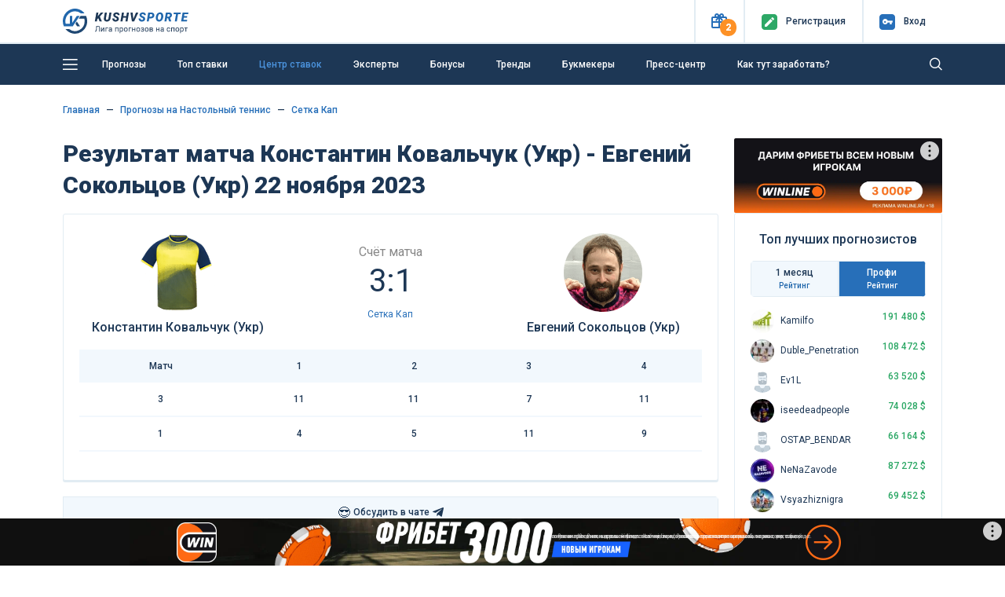

--- FILE ---
content_type: text/html; charset=UTF-8
request_url: https://kushvsporte.ru/event/4644310-konstantin-kovalchuk-ukr-evgeniy-sokolcov-ukr
body_size: 17835
content:
<!DOCTYPE html>
<html lang="ru-RU">
<head>
<meta charset="UTF-8">
<meta http-equiv="X-UA-Compatible" content="IE=edge">
<meta name="google-play-app" content="app-id=com.kush.experts.forecast">
<meta name="apple-itunes-app" content="app-id=6695755825">
<meta name="viewport" content="width=device-width, initial-scale=1, user-scalable=no">
<meta name="csrf-param" content="_csrf">
<meta name="csrf-token" content="HocpztF8uvwhbH14j30yB0pBup-HktaJ_ucMU_MEYcFP82C0kzLS0VQ_GA7bOgZkPALdzsPDjOjM338cikISog==">
<title>Константин Ковальчук (Укр) - Евгений Сокольцов (Укр): прогнозы 22 ноября 2023, ставки Настольный теннис Сетка Кап</title>
<script>window.yaContextCb = window.yaContextCb || []</script>
<script src="https://yandex.ru/ads/system/context.js" async></script>
<meta name="robots" content="noindex">
<meta property="og:site_name" content="Лига прогнозов на спорт">
<meta property="og:image" content="https://kushvsporte.ru/images/kushvsporte-image4.jpg">
<meta property="og:url" content="https://kushvsporte.ru/event/4644310-konstantin-kovalchuk-ukr-evgeniy-sokolcov-ukr">
<meta property="og:type" content="website">
<meta property="og:image:width" content="540">
<meta property="og:image:height" content="258">
<meta property="twitter:card" content="summary_large_image">
<meta property="twitter:image" content="https://kushvsporte.ru/bet/og-image?eid=4644310">
<meta name="description" content="Подробный прогноз на матч «Константин Ковальчук (Укр) - Евгений Сокольцов (Укр)» 22 ноября 2023: анализ, статистика и лучшие ставки от «Куш в спорте». Настольный теннис. Сетка Кап от экспертов КушВСпорте">
<meta property="og:description" content="Подробный прогноз на матч «Константин Ковальчук (Укр) - Евгений Сокольцов (Укр)» 22 ноября 2023: анализ, статистика и лучшие ставки от «Куш в спорте». Настольный теннис. Сетка Кап от экспертов КушВСпорте">
<meta property="og:title" content="Константин Ковальчук (Укр) - Евгений Сокольцов (Укр): прогнозы 22 ноября 2023, ставки Настольный теннис Сетка Кап">
<link href="https://kushvsporte.ru/event/4644310-konstantin-kovalchuk-ukr-evgeniy-sokolcov-ukr" rel="canonical">
<link type="image/png" href="/favicon.png" rel="icon">
<link type="image/png" href="/apple-touch-iphone.png" rel="apple-touch-icon" sizes="57x57">
<link type="image/x-icon" href="/icon.ico" rel="icon">
<link type="image/png" href="/icon-48.png" rel="icon" sizes="48x48">
<link type="font/woff" href="/fonts/new/kushicon.woff" rel="preload" as="font" crossorigin>
<link type="font/ttf" href="/fonts/new/kushicon.ttf" rel="preload" as="font" crossorigin>
<link type="font/woff2" href="/assets/8fe47ca6/webfonts/fa-solid-900.woff2" rel="preload" as="font" crossorigin>
<link type="font/woff2" href="/assets/8fe47ca6/webfonts/fa-brands-400.woff2" rel="preload" as="font" crossorigin>
<link href="//fonts.googleapis.com/css?family=Roboto:400,500,900&amp;amp;subset=cyrillic" rel="stylesheet">
<link href="/assets/css-compress/50e326ebc69f02e263c3e97e9e4239d2.css?v=1760454395" rel="stylesheet">
<script type="application/ld+json">{"@context":"https:\/\/schema.org","@type":"BreadcrumbList","itemListElement":[{"@type":"ListItem","position":1,"name":"Главная","item":"https:\/\/kushvsporte.ru\/"},{"@type":"ListItem","position":2,"name":"🏓 Прогнозы на Настольный теннис","item":"https:\/\/kushvsporte.ru\/freeforcats\/sports\/table-tennis"},{"@type":"ListItem","position":3,"name":"🏓 Сетка Кап","item":"https:\/\/kushvsporte.ru\/freeforcats\/champ\/34647-setka-kap"}]}</script></head>
<body>

<div class="main-header">
<header class="header fixed-top">
<div class="top-block">
<div class="container">
<div class="row align-items-center">
<div class="col-2 col-sm-4 col-md-3 col-lg-3 col-xl-2 text-left">
<a class="d-none d-sm-block" href="/"><img class="img-fluid" src="/img/logo.svg" width="160" alt=""></a> <a class="d-block d-sm-none" href="/"><img class="img-fluid" src="/img/logo_m.svg" alt=""></a> </div>
<div class="col-10 col-sm-8 col-md-9 col-lg-9 col-xl-10 text-right">
<ul>
<li class="topButton">
<button type="button" id="present" class="iconColor present" data-toggle="popover" role="button" data-placement="bottom" data-html="true" data-popover-content="#present-popover"><i class="icon-ks-gift"></i><span>2</span></button> </li>
<li class="topButton medium"> 
<a href="/users/register"><div class="iconColor mr-1 mr-sm-2"><i class="icon-ks-reg"></i></div>
<span>Регистр<span class="d-sm-none">.</span><span class="menuTopSpan">ация</span></span></a> </li>
<li class="topButton medium" id="authModalButton">
<a href="javascript:void(0);"><div class="iconColor mr-1 mr-sm-2"><i class="icon-ks-login"></i></div>
<span>Вход</span></a> </li>
</ul>
<div class="d-none" id="present-popover">
<a class="main-color notUnderlineHover linkPresentBK" href="/banner/click/17" rel="nofollow" target="_blank"><div class="d-flex justify-content-between align-items-center mb-2"><div class="text-center"><img class="img-fluid" src="/images/ratingbk/WinlineNewLogo25.png" width="83" alt=""></div><div class="fs12Mobile fs14 lh16 col-6 text-center">Фрибет 3000₽ всем новым игрокам</div><div>
<div class="btn btn-orange w-100">
<i class="icon-ks-gift fs14 d-block d-sm-none"></i>
<div class="d-none d-sm-block">Получить</div>
</div>
</div></div></a><div class="border-line my-2"></div><a class="main-color notUnderlineHover linkPresentBK" href="/banner/click/8" rel="nofollow" target="_blank"><div class="d-flex justify-content-between align-items-center "><div class="text-center"><img class="img-fluid" src="/images/ratingbk/LigaStavokNewLogo.png" width="83" alt=""></div><div class="fs12Mobile fs14 lh16 col-6 text-center">7777 ₽ ФАРТОВЫЙ ФРИБЕТ</div><div>
<div class="btn btn-orange w-100">
<i class="icon-ks-gift fs14 d-block d-sm-none"></i>
<div class="d-none d-sm-block">Получить</div>
</div>
</div></div></a><div class="close-present"><span>×</span></div><div class="border-line mt-2 mb-0 text-center">
<a href="#" class="showModal" data-type="sale" data-content="winline.ru, ligastavok.ru" rel="nofollow">Реклама 18+</a>
</div> </div>
</div>
<div class="windowAuthReg formStyle collapse" id="authModalWindow">
<div class="blockAuthReg">
<div class="row align-items-center">
<div class="col fs20 bold text-left">Вход</div>
<div class="col fs20 text-right close"><i class="icon-ks-close"></i></div>
</div>
<div class="row">
<div class="border-line"></div>
</div>
<form id="login-widget-form" action="/users/login" method="post">
<input type="hidden" name="_csrf" value="HocpztF8uvwhbH14j30yB0pBup-HktaJ_ucMU_MEYcFP82C0kzLS0VQ_GA7bOgZkPALdzsPDjOjM338cikISog==">
<div class="mb-3">
<div id="w9"> <a class="auth-link vkontakte" href="/users/auth?authclient=vkontakte" data-popup-width="860" data-popup-height="480"><img class="img-fluid mx-1" src="/img/vkontakte.png" width="34" alt=""></a> <a class="auth-link odnoklassniki" href="/users/auth?authclient=odnoklassniki" data-popup-width="860" data-popup-height="480"><img class="img-fluid mx-1" src="/img/odnoklassniki.png" width="34" alt=""></a> <a class="auth-link yandex" href="/users/auth?authclient=yandex" data-popup-width="860" data-popup-height="480"><img class="img-fluid mx-1" src="/img/yandex.png" width="34" alt=""></a> <a class="auth-link mail" href="/users/auth?authclient=mail" data-popup-width="860" data-popup-height="480"><img class="img-fluid mx-1" src="/img/mail.png" width="34" alt=""></a></div> </div>
<div class="form-group field-login-form-login required">
<input type="text" id="login-form-login" class="form-control" name="login-form[login]" placeholder=" " aria-required="true"><label class="control-label" for="login-form-login">Логин</label><div class="help-block"></div>
</div>
<div class="form-group password-block field-login-form-password required">
<input type="password" id="login-form-password" class="form-control password-input" name="login-form[password]" placeholder=" " aria-required="true"><label class="control-label" for="login-form-password">Пароль</label><div class="help-block"></div><a href="#" class="password-control"></a>
</div>
<div class="form-group field-login-form-rememberme">
<div class="custom-control custom-checkbox"><input type="hidden" name="login-form[rememberMe]" value="0"><input type="checkbox" id="login-form-rememberme" class="custom-control-input" name="login-form[rememberMe]" value="1"><label class="custom-control-label medium" for="login-form-rememberme">Запомнить меня</label></div>
</div>
<button type="submit" class="btn btn-blue">Авторизоваться</button>
</form>
<div class="row mt-2">
<div class="col text-left">
<a class="medium" href="/users/register">Регистрация</a> </div>
<div class="col text-right">
<a class="medium" href="/users/forgot">Забыли пароль?</a> </div>
</div>
</div>
</div>
</div>
</div>
</div>
<div class="blockMainNavbar inner "> 
<div class="container">
<nav class="main-navbar">
<a href="javascript:void(0);" id="left-menu-toggle" class="nav-link"><i class="icon-ks-menu"></i></a>
<ul id="690b600d51e3f" class="navbar-nav navbar-right nav"><li><a class="nav-link d-none d-sm-inline-block" href="/freeforcats" title="Прогнозы">Прогнозы</a></li>
<li><a class="nav-link" href="/topbets" title="Топ ставки">Топ ставки</a></li>
<li><a class="nav-link" href="/centerbet/football" title="Центр ставок">Центр ставок</a></li>
<li><a class="nav-link" href="/experts/profi" title="Эксперты">Эксперты</a></li>
<li><a class="nav-link" href="/bonus" title="Бонусы">Бонусы</a></li>
<li><a class="nav-link" href="/trend" title="Тренды">Тренды</a></li>
<li><a class="nav-link" href="/bookmaker/rating" title="Букмекеры">Букмекеры</a></li>
<li><a class="nav-link" href="/bloga-bet" title="Пресс-центр">Пресс-центр</a></li>
<li><a class="nav-link" href="/get-paid" title="Как тут заработать?">Как тут заработать?</a></li></ul>
<form class="formSearch formSearchOut" action="/site/search" method="get"><input type="text" class="formSearchInput " name="q" autocomplete="off"></form> <i class="icon-ks-close formSearchOut formSearchCloseIcon"></i>
<i class="icon-ks-search formSearchOut formSearchIcon"></i>
</nav>
<div id="left-menu">
<ul id="690b600d533aa" class="navbar-nav medium pl-4 nav"><li><a href="/freeforcats" title="Все прогнозы на спорт"><i class="fas fa-star mr-4"></i>Все прогнозы на спорт</a></li>
<li><a href="/konkurs-prognozistov" title="КОНКУРС"><i class="fas fa-signal mr-4"></i>КОНКУРС</a></li>
<li><a href="/topbets" title="Топ ставки сегодня"><i class="fas fa-bomb mr-4"></i>Топ ставки сегодня</a></li>
<li><a href="/centerbet/football" title="Центр ставок сегодня"><i class="fas fa-bullseye mr-4"></i>Центр ставок сегодня</a></li>
<li><a href="/trend" title="Прогнозы по трендам"><i class="fas fa-thumbs-up mr-4"></i>Прогнозы по трендам</a></li>
<li><a href="/experts/profi" title="Рейтинг прогнозистов"><i class="fas fa-users mr-4"></i>Рейтинг прогнозистов</a></li>
<li><a href="/bookmaker/rating" title="Рейтинг букмекеров"><i class="fas fa-trophy mr-4"></i>Рейтинг букмекеров</a></li>
<li><a class="i-orange" href="/bonus" title="Бонусы и фрибеты"><i class="fas fa-gift mr-4"></i>Бонусы и фрибеты</a></li>
<li><a href="/get-paid" title="Как тут заработать?"><i class="fas fa-question-circle mr-4"></i>Как тут заработать?</a></li></ul> <hr class="mt-0">
<ul id="690b600d54bd0" class="navbar-nav pl-4 nav"><li><a href="/school-bet" title="Школа ставок"><i class="fas fa-book mr-4"></i>Школа ставок</a></li>
<li><a href="/bloga-bet" title="Пресс-центр"><i class="fas fa-th-list mr-4"></i>Пресс-центр</a></li>
<li><a href="/testimonials" title="Ваши отзывы"><i class="fas fa-comment mr-4"></i>Ваши отзывы</a></li>
<li><a href="/f-a-q" title="Вопрос-ответ"><i class="fas fa-question-circle mr-4"></i>Вопрос-ответ</a></li>
<li><a href="/bet/statistic" title="Спортивная статистика"><i class="fas fa-columns mr-4"></i>Спортивная статистика</a></li>
<li><a href="/banner/click/94" title="Скачать приложение" target="_blank"><i class="fas fa-arrow-circle-down mr-4"></i>Скачать приложение</a></li>
<li><a href="/banner/click/169" title="Telegram чат" target="_blank"><i class="fas fa-paper-plane mr-4"></i>Telegram чат</a></li></ul>
</div>
</div>
</div>
</header> </div>
<div class="main-content">
<a class="matchday-m d-block d-sm-none faf text-truncate" href="/event/6225120-spartak-lokomotiv">
Матч дня <span class="match-event medium ml-2 ml-sm-3">Спартак - Локомотив</span>
</a>
<div class="container content pb-3 mtIn pt-3 pt-sm-4">
<div class="row">
<div class="col-12">
<nav aria-label="breadcrumb"><ul class="breadcrumb-ks pt-0 pl-0 breadcrumb"><li class="breadcrumb-item"><a href="/">Главная</a></li>
<li class="breadcrumb-item"><a href="/freeforcats/sports/table-tennis">Прогнозы на Настольный теннис</a></li>
<li class="breadcrumb-item"><a href="/freeforcats/champ/34647-setka-kap">Сетка Кап</a></li>
</ul></nav>
</div>
<div class="col-lg-9">
<div class="row align-items-center mb-3">
<div class="col-12">
<h1 class="mb-0 event-title">Результат матча Константин Ковальчук (Укр) - Евгений Сокольцов (Укр) 22 ноября 2023</h1> </div>
</div>
<div class="border-block pt-3 eventPage">
<div class="row align-items-center mb-sm-3 ">
<div class="col-3 col-md-4 text-center">
<img class="img-fluid mt-2 mb-2 rounded-circle" src="/images/team/big/80734.png" width="100" alt=""> <div class="medium-text mb-0 d-none d-sm-block text-truncate">
Константин Ковальчук (Укр) </div>
</div>
<div class="col-6 col-md-4 mt-1 mt-sm-0 time-event text-center">
<div class="color888 fs16">Счёт матча</div>
<div class="fs40 lh50 mb-0 mb-sm-2" id="event-result">
3:1 </div>
<div class="d-none d-sm-block">
<a href="/freeforcats/champ/34647-setka-kap" title="Сетка Кап" data-pjax="0">Сетка Кап</a> </div>
</div>
<div class="col-3 col-md-4 text-center">
<img class="img-fluid mt-2 mb-2 rounded-circle" src="/images/team/big/64198.png" width="100" alt=""> <div class="medium-text mb-0 d-none d-sm-block text-truncate">
Евгений Сокольцов (Укр) </div>
</div>
</div>
<div class="row d-sm-none">
<div class="col-6 text-truncate medium-text">Константин Ковальчук (Укр)</div>
<div class="col-6 text-right text-truncate medium-text">Евгений Сокольцов (Укр)</div>
<div class="col-12 mt-2 mb-3 text-center">
<a href="/freeforcats/champ/34647-setka-kap" title="Сетка Кап" data-pjax="0">Сетка Кап</a> </div>
</div>
<table class="table base-table mb-3">
<thead>
<tr>
<td>Матч</td>
<td>1 </td><td>2 </td><td>3 </td><td>4 </td> </tr>
</thead>
<tbody>
<tr>
<td>3</td>
<td>11</td><td>11</td><td>7</td><td>11</td> </tr>
<tr>
<td>1</td>
<td>4</td><td>5</td><td>11</td><td>9</td> </tr>
</tbody>
</table>
</div>
<ul id="w0" class="ratingTabs nav"><li class="col liRating nav-item" style="flex: 1"><a class="linkRating d-flex align-items-center justify-content-center nav-link" href="https://t.me/+IuT826RTjFdkZTAy" rel="nofollow" target="_blank" onclick="ym(12136738, &#039;reachGoal&#039;, &#039;tg_chat_link&#039;); return true;"><div class="fs16 d-inline-block mr-1">😎</div>Обсудить в чате<i class="fab fa-telegram-plane ml-1 fs16 d-inline-block"></i></a></li></ul><ul id="eventTabMenu" class="ratingTabs mb-4 nav"><li class="col liRating nav-item"><a class="linkRating anchor nav-link" href="#statistic"><i class="fas fa-random mr-1 fs16 d-none d-sm-inline-block"></i>H2H</a></li></ul>
<div class="row align-items-center mb-3">
<div class="col-12 col-md-10">
<div class="h2 mb-0 d-inline-block align-middle fs26Sm">
<span class="align-middle">Еще 3 979 прогнозов <span class="d-none d-sm-inline-block">на сегодня</span></span>
</div>
<div class="medium-text d-inline-block align-middle ml-3">
<div class="switchToggle d-inline-block align-middle">
<input type="checkbox" id="switch" onchange="event.preventDefault(); getTopBets($(this), '#top-bets-list'); return false;" data-url="/topbets/list-event">
<label class="mb-0" for="switch">Toggle</label>
</div>
<div class="d-inline-block ml-2">
<span class="marker marker-coral"></span>
Live
</div>
</div>
</div>
<div class="col-2 text-right d-none d-md-block">
<a class="medium d-none d-sm-inline-block" href="/freeforcats">Все прогнозы<i class="fa fa-chevron-right ml-1" aria-hidden="true"></i></a> </div>
</div>
<div class="topbets mb-3 mb-lg-4">
<div id="top-bets-list" data-pjax-container="" data-pjax-timeout="10000"> <div id="top-list" class="list-view">
<div class="top-event-block border-block mb-3 ">
<div class="row align-items-center">
<div class="col-3 col-md-2 d-block d-sm-flex align-items-center text-ks-xs-center">
<div class="d-block d-md-inline-block mr-sm-2">
<div class="d-inline-block align-middle sportType sport1" title="Футбол"></div>
</div>
<div class="d-block d-sm-inline-block time-event">
<span class="d-none d-sm-block medium-text">19:30</span>
<div class="">Сегодня</div>
</div>
</div>
<div class="col-6 col-md-3 sides">
<a class="notUnderlineHover" href="/event/6225120-spartak-lokomotiv" title="Прогнозы на матч Спартак - Локомотив 06 ноября 19:30" data-pjax="0"> <div class="medium-text main-color text-truncate d-block">
<img class="img-fluid" src="/images/team/small/175.png" width="20" alt=""> <span>Спартак</span>
</div>
<div class="medium-text main-color text-truncate d-block">
<img class="img-fluid" src="/images/team/small/89.png" width="20" alt=""> <span>Локомотив</span>
</div>
</a> </div>
<div class="col d-block d-md-none text-center">
<div class="green bold">+83</div>
<div class="fs10">Прогнозов</div>
</div>
<div class="border-line mt-2 mb-2 d-md-none d-block"></div>
<div class="col-6 col-md-3 medium text-left">
<span class="medium fs16 green">+13</span>
<span class="opacity5">Чел<span class="d-xl-none d-md-inline-block d-sm-none d-inline-block">.</span><span class="d-none d-sm-inline-block d-md-none d-xl-inline-block">овек</span> поставили</span>
<div class="medium mt-2 mt-md-0">
Ничья </div>
</div>
<div class="col-6 col-md-4 medium text-right">
<div class="d-block d-md-inline-block mr-0 mr-md-3 mr-xl-5">
<span class="fs16">КФ</span>
<span class="fs16 green">3.91</span>
</div>
<div class="d-block d-md-inline-block">
Шансы
<span class="fs16">26%</span>
<div class="rating-progress proc-30 ml-2 mt-2 mt-md-0"></div>
</div>
</div>
</div>
</div>
<div class="top-event-block border-block mb-3 ">
<div class="row align-items-center">
<div class="col-3 col-md-2 d-block d-sm-flex align-items-center text-ks-xs-center">
<div class="d-block d-md-inline-block mr-sm-2">
<div class="d-inline-block align-middle sportType sport3" title="Хоккей"></div>
</div>
<div class="d-block d-sm-inline-block time-event">
<span class="d-none d-sm-block medium-text">19:10</span>
<div class="">Сегодня</div>
</div>
</div>
<div class="col-6 col-md-3 sides">
<a class="notUnderlineHover" href="/event/6225129-dinamo-minsk-ak-bars" title="Прогнозы на матч Динамо Минск - Ак Барс 06 ноября 19:10" data-pjax="0"> <div class="medium-text main-color text-truncate d-block">
<img class="img-fluid" src="/images/team/small/29508.png" width="20" alt=""> <span>Динамо Минск</span>
</div>
<div class="medium-text main-color text-truncate d-block">
<img class="img-fluid" src="/images/team/small/8846.png" width="20" alt=""> <span>Ак Барс</span>
</div>
</a> </div>
<div class="col d-block d-md-none text-center">
<div class="green bold">+75</div>
<div class="fs10">Прогнозов</div>
</div>
<div class="border-line mt-2 mb-2 d-md-none d-block"></div>
<div class="col-6 col-md-3 medium text-left">
<span class="medium fs16 green">+13</span>
<span class="opacity5">Чел<span class="d-xl-none d-md-inline-block d-sm-none d-inline-block">.</span><span class="d-none d-sm-inline-block d-md-none d-xl-inline-block">овек</span> поставили</span>
<div class="medium mt-2 mt-md-0">
Победа Динамо Минск </div>
</div>
<div class="col-6 col-md-4 medium text-right">
<div class="d-block d-md-inline-block mr-0 mr-md-3 mr-xl-5">
<span class="fs16">КФ</span>
<span class="fs16 green">2.49</span>
</div>
<div class="d-block d-md-inline-block">
Шансы
<span class="fs16">41%</span>
<div class="rating-progress proc-50 ml-2 mt-2 mt-md-0"></div>
</div>
</div>
</div>
</div>
<div class="top-event-block border-block mb-3 ">
<div class="row align-items-center">
<div class="col-3 col-md-2 d-block d-sm-flex align-items-center text-ks-xs-center">
<div class="d-block d-md-inline-block mr-sm-2">
<div class="d-inline-block align-middle sportType sport3" title="Хоккей"></div>
</div>
<div class="d-block d-sm-inline-block time-event">
<span class="d-none d-sm-block medium-text">19:00</span>
<div class="">Сегодня</div>
</div>
</div>
<div class="col-6 col-md-3 sides">
<a class="notUnderlineHover" href="/event/6225128-lokomotiv-spartak" title="Прогнозы на матч Локомотив - Спартак 06 ноября 19:00" data-pjax="0"> <div class="medium-text main-color text-truncate d-block">
<img class="img-fluid" src="/images/team/small/38389.png" width="20" alt=""> <span>Локомотив</span>
</div>
<div class="medium-text main-color text-truncate d-block">
<img class="img-fluid" src="/images/team/small/29665.png" width="20" alt=""> <span>Спартак</span>
</div>
</a> </div>
<div class="col d-block d-md-none text-center">
<div class="green bold">+74</div>
<div class="fs10">Прогнозов</div>
</div>
<div class="border-line mt-2 mb-2 d-md-none d-block"></div>
<div class="col-6 col-md-3 medium text-left">
<span class="medium fs16 green">+29</span>
<span class="opacity5">Чел<span class="d-xl-none d-md-inline-block d-sm-none d-inline-block">.</span><span class="d-none d-sm-inline-block d-md-none d-xl-inline-block">овек</span> поставили</span>
<div class="medium mt-2 mt-md-0">
Победа Локомотив </div>
</div>
<div class="col-6 col-md-4 medium text-right">
<div class="d-block d-md-inline-block mr-0 mr-md-3 mr-xl-5">
<span class="fs16">КФ</span>
<span class="fs16 green">1.94</span>
</div>
<div class="d-block d-md-inline-block">
Шансы
<span class="fs16">52%</span>
<div class="rating-progress proc-60 ml-2 mt-2 mt-md-0"></div>
</div>
</div>
</div>
</div>
<div id="adfox_17556008650562881"></div><script>
window.yaContextCb.push(()=>{
Ya.adfoxCode.create({
ownerId: 12495937,
containerId: 'adfox_17556008650562881',
params: JSON.parse('{"p1":"djtsb","p2":"p"}')
})
})
</script>
<div class="top-event-block border-block mb-3 ">
<div class="row align-items-center">
<div class="col-3 col-md-2 d-block d-sm-flex align-items-center text-ks-xs-center">
<div class="d-block d-md-inline-block mr-sm-2">
<div class="d-inline-block align-middle sportType sport3" title="Хоккей"></div>
</div>
<div class="d-block d-sm-inline-block time-event">
<span class="d-none d-sm-block medium-text">19:30</span>
<div class="">Сегодня</div>
</div>
</div>
<div class="col-6 col-md-3 sides">
<a class="notUnderlineHover" href="/event/6225133-ska-shanhay-dragons" title="Прогнозы на матч СКА - Шанхай Драгонс 06 ноября 19:30" data-pjax="0"> <div class="medium-text main-color text-truncate d-block">
<img class="img-fluid" src="/images/team/small/261.png" width="20" alt=""> <span>СКА</span>
</div>
<div class="medium-text main-color text-truncate d-block">
<img class="img-fluid" src="/images/team/small/38623.png" width="20" alt=""> <span>Шанхай Драгонс</span>
</div>
</a> </div>
<div class="col d-block d-md-none text-center">
<div class="green bold">+56</div>
<div class="fs10">Прогнозов</div>
</div>
<div class="border-line mt-2 mb-2 d-md-none d-block"></div>
<div class="col-6 col-md-3 medium text-left">
<span class="medium fs16 green">+13</span>
<span class="opacity5">Чел<span class="d-xl-none d-md-inline-block d-sm-none d-inline-block">.</span><span class="d-none d-sm-inline-block d-md-none d-xl-inline-block">овек</span> поставили</span>
<div class="medium mt-2 mt-md-0">
Победа СКА </div>
</div>
<div class="col-6 col-md-4 medium text-right">
<div class="d-block d-md-inline-block mr-0 mr-md-3 mr-xl-5">
<span class="fs16">КФ</span>
<span class="fs16 green">2.13</span>
</div>
<div class="d-block d-md-inline-block">
Шансы
<span class="fs16">47%</span>
<div class="rating-progress proc-50 ml-2 mt-2 mt-md-0"></div>
</div>
</div>
</div>
</div>
<div class="top-event-block border-block mb-3 ">
<div class="row align-items-center">
<div class="col-3 col-md-2 d-block d-sm-flex align-items-center text-ks-xs-center">
<div class="d-block d-md-inline-block mr-sm-2">
<div class="d-inline-block align-middle sportType sport1" title="Футбол"></div>
</div>
<div class="d-block d-sm-inline-block time-event">
<span class="d-none d-sm-block medium-text">20:45</span>
<div class="">Сегодня</div>
</div>
</div>
<div class="col-6 col-md-3 sides">
<a class="notUnderlineHover" href="/event/6225322-utreht-portu" title="Прогнозы на матч Утрехт - Порту 06 ноября 20:45" data-pjax="0"> <div class="medium-text main-color text-truncate d-block">
<img class="img-fluid" src="/images/team/small/5278.png" width="20" alt=""> <span>Утрехт</span>
</div>
<div class="medium-text main-color text-truncate d-block">
<img class="img-fluid" src="/images/team/small/109.png" width="20" alt=""> <span>Порту</span>
</div>
</a> </div>
<div class="col d-block d-md-none text-center">
<div class="green bold">+55</div>
<div class="fs10">Прогнозов</div>
</div>
<div class="border-line mt-2 mb-2 d-md-none d-block"></div>
<div class="col-6 col-md-3 medium text-left">
<span class="medium fs16 green">+29</span>
<span class="opacity5">Чел<span class="d-xl-none d-md-inline-block d-sm-none d-inline-block">.</span><span class="d-none d-sm-inline-block d-md-none d-xl-inline-block">овек</span> поставили</span>
<div class="medium mt-2 mt-md-0">
Победа Порту </div>
</div>
<div class="col-6 col-md-4 medium text-right">
<div class="d-block d-md-inline-block mr-0 mr-md-3 mr-xl-5">
<span class="fs16">КФ</span>
<span class="fs16 green">1.79</span>
</div>
<div class="d-block d-md-inline-block">
Шансы
<span class="fs16">56%</span>
<div class="rating-progress proc-60 ml-2 mt-2 mt-md-0"></div>
</div>
</div>
</div>
</div>
<div class="top-event-block border-block mb-3 ">
<div class="row align-items-center">
<div class="col-3 col-md-2 d-block d-sm-flex align-items-center text-ks-xs-center">
<div class="d-block d-md-inline-block mr-sm-2">
<div class="d-inline-block align-middle sportType sport3" title="Хоккей"></div>
</div>
<div class="d-block d-sm-inline-block time-event">
<span class="d-none d-sm-block medium-text">19:30</span>
<div class="">Сегодня</div>
</div>
</div>
<div class="col-6 col-md-3 sides">
<a class="notUnderlineHover" href="/event/6225131-sochi-severstal" title="Прогнозы на матч Сочи - Северсталь 06 ноября 19:30" data-pjax="0"> <div class="medium-text main-color text-truncate d-block">
<img class="img-fluid" src="/images/team/small/17549.png" width="20" alt=""> <span>Сочи</span>
</div>
<div class="medium-text main-color text-truncate d-block">
<img class="img-fluid" src="/images/team/small/29663.png" width="20" alt=""> <span>Северсталь</span>
</div>
</a> </div>
<div class="col d-block d-md-none text-center">
<div class="green bold">+52</div>
<div class="fs10">Прогнозов</div>
</div>
<div class="border-line mt-2 mb-2 d-md-none d-block"></div>
<div class="col-6 col-md-3 medium text-left">
<span class="medium fs16 green">+14</span>
<span class="opacity5">Чел<span class="d-xl-none d-md-inline-block d-sm-none d-inline-block">.</span><span class="d-none d-sm-inline-block d-md-none d-xl-inline-block">овек</span> поставили</span>
<div class="medium mt-2 mt-md-0">
Победа Северсталь </div>
</div>
<div class="col-6 col-md-4 medium text-right">
<div class="d-block d-md-inline-block mr-0 mr-md-3 mr-xl-5">
<span class="fs16">КФ</span>
<span class="fs16 green">1.6</span>
</div>
<div class="d-block d-md-inline-block">
Шансы
<span class="fs16">63%</span>
<div class="rating-progress proc-70 ml-2 mt-2 mt-md-0"></div>
</div>
</div>
</div>
</div>
<div class="top-event-block border-block mb-3 ">
<div class="row align-items-center">
<div class="col-3 col-md-2 d-block d-sm-flex align-items-center text-ks-xs-center">
<div class="d-block d-md-inline-block mr-sm-2">
<div class="d-inline-block align-middle sportType sport3" title="Хоккей"></div>
</div>
<div class="d-block d-sm-inline-block time-event">
<span class="d-none d-sm-block medium-text">19:30</span>
<div class="">Сегодня</div>
</div>
</div>
<div class="col-6 col-md-3 sides">
<a class="notUnderlineHover" href="/event/6225130-cska-torpedo-nizhniy-novgorod" title="Прогнозы на матч ЦСКА - Торпедо Нижний-Новгород 06 ноября 19:30" data-pjax="0"> <div class="medium-text main-color text-truncate d-block">
<img class="img-fluid" src="/images/team/small/1966.png" width="20" alt=""> <span>ЦСКА</span>
</div>
<div class="medium-text main-color text-truncate d-block">
<img class="img-fluid" src="/images/team/small/22986.png" width="20" alt=""> <span>Торпедо Нижний-Новгород</span>
</div>
</a> </div>
<div class="col d-block d-md-none text-center">
<div class="green bold">+52</div>
<div class="fs10">Прогнозов</div>
</div>
<div class="border-line mt-2 mb-2 d-md-none d-block"></div>
<div class="col-6 col-md-3 medium text-left">
<span class="medium fs16 green">+21</span>
<span class="opacity5">Чел<span class="d-xl-none d-md-inline-block d-sm-none d-inline-block">.</span><span class="d-none d-sm-inline-block d-md-none d-xl-inline-block">овек</span> поставили</span>
<div class="medium mt-2 mt-md-0">
Победа ЦСКА </div>
</div>
<div class="col-6 col-md-4 medium text-right">
<div class="d-block d-md-inline-block mr-0 mr-md-3 mr-xl-5">
<span class="fs16">КФ</span>
<span class="fs16 green">1.82</span>
</div>
<div class="d-block d-md-inline-block">
Шансы
<span class="fs16">55%</span>
<div class="rating-progress proc-60 ml-2 mt-2 mt-md-0"></div>
</div>
</div>
</div>
</div>
<div class="top-event-block border-block mb-3 ">
<div class="row align-items-center">
<div class="col-3 col-md-2 d-block d-sm-flex align-items-center text-ks-xs-center">
<div class="d-block d-md-inline-block mr-sm-2">
<div class="d-inline-block align-middle sportType sport1" title="Футбол"></div>
</div>
<div class="d-block d-sm-inline-block time-event">
<span class="d-none d-sm-block medium-text">20:45</span>
<div class="">Сегодня</div>
</div>
</div>
<div class="col-6 col-md-3 sides">
<a class="notUnderlineHover" href="/event/6225321-crvena-zvezda-lill" title="Прогнозы на матч Црвена Звезда - Лилль 06 ноября 20:45" data-pjax="0"> <div class="medium-text main-color text-truncate d-block">
<img class="img-fluid" src="/images/team/small/5211.png" width="20" alt=""> <span>Црвена Звезда</span>
</div>
<div class="medium-text main-color text-truncate d-block">
<img class="img-fluid" src="/images/team/small/1754.png" width="20" alt=""> <span>Лилль</span>
</div>
</a> </div>
<div class="col d-block d-md-none text-center">
<div class="green bold">+51</div>
<div class="fs10">Прогнозов</div>
</div>
<div class="border-line mt-2 mb-2 d-md-none d-block"></div>
<div class="col-6 col-md-3 medium text-left">
<span class="medium fs16 green">+10</span>
<span class="opacity5">Чел<span class="d-xl-none d-md-inline-block d-sm-none d-inline-block">.</span><span class="d-none d-sm-inline-block d-md-none d-xl-inline-block">овек</span> поставили</span>
<div class="medium mt-2 mt-md-0">
Победа Лилль </div>
</div>
<div class="col-6 col-md-4 medium text-right">
<div class="d-block d-md-inline-block mr-0 mr-md-3 mr-xl-5">
<span class="fs16">КФ</span>
<span class="fs16 green">2.33</span>
</div>
<div class="d-block d-md-inline-block">
Шансы
<span class="fs16">43%</span>
<div class="rating-progress proc-50 ml-2 mt-2 mt-md-0"></div>
</div>
</div>
</div>
</div>
</div>
</div></div>
<div class="w-100 text-center d-block d-md-none mb-4 showMore">
<a class="medium btn faf" href="/topbets">Смотреть все</a></div>
<div class="item-view mb-4">
<p>Прогнозов от экспертов на этот матч не было.</p>
</div>
<div class="blog"></div>
<div id="eventBets" class="mb-4" data-pjax-container="" data-pjax-push-state data-pjax-timeout="5000">
<div id="bet-list-event" class="list-view"><div class="empty"></div></div></div>
<div id="pjaxPrematch" data-pjax-container="" data-pjax-push-state></div> 
<h2 class="mt-3" id="statistic">Статистика личных встреч</h2>
<div class="border-block">
<div class="row align-items-center mb-4">
<div class="col-6 col-sm-3 col-xl-2 offset-xl-1 text-right order-1">
<div class="text-center">
<img class=" rounded-circle" src="/images/team/big/80734.png" width="50" alt=""> <div class="medium-text text-truncate mt-2">Константин Ковальчук (Укр)</div>
</div>
</div>
<div class="col-12 col-sm-6 order-3 order-sm-2 mt-3 mt-sm-0">
<div class="progress h4 mt-3">
<div class="progress-bar progress-win" role="progressbar" style="width: 33.333333333333%"></div>
<div class="progress-bar bg-draw" role="progressbar" style="width: 0%"></div>
<div class="progress-bar progress-win" role="progressbar" style="width: 66.666666666667%"></div>
</div>
<div class="row mt-2">
<div class="col text-center">
<div class="medium green fs16">2</div>
<span>Победы</span>
</div>
<div class="col text-center">
<div class="medium blue fs16">0</div>
<span>Ничьи</span>
</div>
<div class="col text-center">
<div class="medium green fs16">4</div>
<span>Победы</span>
</div>
</div>
</div>
<div class="col-6 col-sm-3 col-xl-2 text-left order-2 order-sm-3">
<div class="text-center">
<img class=" rounded-circle" src="/images/team/big/64198.png" width="50" alt=""> <div class="medium-text text-truncate mt-2">Евгений Сокольцов (Укр)</div>
</div>
</div>
</div>
<div class="d-flex fs14 medium justify-content-between align-items-center mb-2"><div>6</div><div><span class="icon-history mr-2 football" title="Голы"></span>Голы:<span class="ml-1">15</span></div><div>9</div></div><div id="w4" class="event-bar-stat mb-3 progress">
<div class="progress-bar avarageScore5" role="progressbar" aria-valuenow="40" aria-valuemin="0" aria-valuemax="100" style="width: 40%;"></div>
<div class="progress-bar blueBackground" role="progressbar" aria-valuenow="60" aria-valuemin="0" aria-valuemax="100" style="width: 60%;"></div>
</div>
<div class="w-100 border-line mb-4"></div>
<div class="row mb-3">
<div class="col-3 color888 d-none d-sm-block">
<div class="country-flag align-middle d-inline-block cntr-id-2"></div>
<span>27.07.2024</span>
</div>
<div class="col-12 col-sm-9 text-center">
<a href="/event/5162974-evgeniy-sokolcov-ukr-konstantin-kovalchuk-ukr" class="main-color" title="Евгений Сокольцов (Укр) - Константин Ковальчук (Укр)">
<div class="row ml-auto mr-auto align-items-center">
<div class="col text-right text-truncate">
<span >Евгений Сокольцов (Укр)</span>
</div>
<div>
<span class="block-result-event ml-1 mr-1">
<span class="opacity6">0</span> : <span class="medium">3</span> </span>
</div>
<div class="col text-left text-truncate">
<span >Константин Ковальчук (Укр)</span>
</div>
</div>
</a>
</div>
</div>
<div class="row mb-3">
<div class="col-3 color888 d-none d-sm-block">
<div class="country-flag align-middle d-inline-block cntr-id-2"></div>
<span>26.07.2024</span>
</div>
<div class="col-12 col-sm-9 text-center">
<a href="/event/5160848-evgeniy-sokolcov-ukr-konstantin-kovalchuk-ukr" class="main-color" title="Евгений Сокольцов (Укр) - Константин Ковальчук (Укр)">
<div class="row ml-auto mr-auto align-items-center">
<div class="col text-right text-truncate">
<span >Евгений Сокольцов (Укр)</span>
</div>
<div>
<span class="block-result-event ml-1 mr-1">
<span class="medium">3</span> : <span class="opacity6">1</span> </span>
</div>
<div class="col text-left text-truncate">
<span >Константин Ковальчук (Укр)</span>
</div>
</div>
</a>
</div>
</div>
<div class="row mb-3">
<div class="col-3 color888 d-none d-sm-block">
<div class="country-flag align-middle d-inline-block cntr-id-2"></div>
<span>23.07.2024</span>
</div>
<div class="col-12 col-sm-9 text-center">
<a href="/event/5154977-evgeniy-sokolcov-ukr-konstantin-kovalchuk-ukr" class="main-color" title="Евгений Сокольцов (Укр) - Константин Ковальчук (Укр)">
<div class="row ml-auto mr-auto align-items-center">
<div class="col text-right text-truncate">
<span >Евгений Сокольцов (Укр)</span>
</div>
<div>
<span class="block-result-event ml-1 mr-1">
<span class="medium">3</span> : <span class="opacity6">0</span> </span>
</div>
<div class="col text-left text-truncate">
<span >Константин Ковальчук (Укр)</span>
</div>
</div>
</a>
</div>
</div>
<div class="row mb-3">
<div class="col-3 color888 d-none d-sm-block">
<div class="country-flag align-middle d-inline-block cntr-id-2"></div>
<span>22.07.2024</span>
</div>
<div class="col-12 col-sm-9 text-center">
<a href="/event/5152537-konstantin-kovalchuk-ukr-evgeniy-sokolcov-ukr" class="main-color" title="Константин Ковальчук (Укр) - Евгений Сокольцов (Укр)">
<div class="row ml-auto mr-auto align-items-center">
<div class="col text-right text-truncate">
<span >Константин Ковальчук (Укр)</span>
</div>
<div>
<span class="block-result-event ml-1 mr-1">
<span class="opacity6">0</span> : <span class="medium">3</span> </span>
</div>
<div class="col text-left text-truncate">
<span >Евгений Сокольцов (Укр)</span>
</div>
</div>
</a>
</div>
</div>
<div class="row mb-3">
<div class="col-3 color888 d-none d-sm-block">
<div class="country-flag align-middle d-inline-block cntr-id-2"></div>
<span>19.07.2024</span>
</div>
<div class="col-12 col-sm-9 text-center">
<a href="/event/5147087-evgeniy-sokolcov-ukr-konstantin-kovalchuk-ukr" class="main-color" title="Евгений Сокольцов (Укр) - Константин Ковальчук (Укр)">
<div class="row ml-auto mr-auto align-items-center">
<div class="col text-right text-truncate">
<span >Евгений Сокольцов (Укр)</span>
</div>
<div>
<span class="block-result-event ml-1 mr-1">
<span class="medium">3</span> : <span class="opacity6">2</span> </span>
</div>
<div class="col text-left text-truncate">
<span >Константин Ковальчук (Укр)</span>
</div>
</div>
</a>
</div>
</div>
<div class="row mb-3">
<div class="col-3 color888 d-none d-sm-block">
<div class="country-flag align-middle d-inline-block cntr-id-2"></div>
<span>17.07.2024</span>
</div>
<div class="col-12 col-sm-9 text-center">
<a href="/event/5142537-konstantin-kovalchuk-ukr-evgeniy-sokolcov-ukr" class="main-color" title="Константин Ковальчук (Укр) - Евгений Сокольцов (Укр)">
<div class="row ml-auto mr-auto align-items-center">
<div class="col text-right text-truncate">
<span >Константин Ковальчук (Укр)</span>
</div>
<div>
<span class="block-result-event ml-1 mr-1">
<span class="opacity6">1</span> : <span class="medium">3</span> </span>
</div>
<div class="col text-left text-truncate">
<span >Евгений Сокольцов (Укр)</span>
</div>
</div>
</a>
</div>
</div>
</div>

<h2 class="mt-md-4 mt-5">Статистика последних матчей</h2>
<div class="border-block ">
<ul id="w5" class="teamTab row nav"><li class="col liTeamTab nav-item"><a class="linkTeamTab text-truncate nav-link active" href="#homeStat" data-toggle="tab"><div class="d-block d-xl-flex align-items-center justify-content-between">
<div class="text-truncate"><img class="teamTab-img img-fluid rounded-circle mr-2" src="/images/team/big/80734.png" width="25" alt="">Константин Ковальчук (Укр)</div><div class="UserLastStat d-none d-xl-block"><i class="mr-1 icon-ks-draw drawIcon" aria-hidden="true"></i><i class="mr-1 icon-ks-draw drawIcon" aria-hidden="true"></i><i class="mr-1 icon-ks-lose emptyIcon" aria-hidden="true"></i><i class="mr-1 icon-ks-win winIcon" aria-hidden="true"></i><i class="mr-1 icon-ks-lose emptyIcon" aria-hidden="true"></i><i class="mr-1 icon-ks-draw drawIcon" aria-hidden="true"></i></div></div></a></li>
<li class="col liTeamTab nav-item"><a class="linkTeamTab text-truncate nav-link" href="#guestStat" data-toggle="tab"><div class="d-block d-xl-flex align-items-center justify-content-between">
<div class="text-truncate"><img class="teamTab-img img-fluid rounded-circle mr-2" src="/images/team/big/64198.png" width="25" alt="">Евгений Сокольцов (Укр)</div><div class="UserLastStat d-none d-xl-block"><i class="mr-1 icon-ks-win winIcon" aria-hidden="true"></i><i class="mr-1 icon-ks-win winIcon" aria-hidden="true"></i><i class="mr-1 icon-ks-win winIcon" aria-hidden="true"></i><i class="mr-1 icon-ks-win winIcon" aria-hidden="true"></i><i class="mr-1 icon-ks-win winIcon" aria-hidden="true"></i><i class="mr-1 icon-ks-lose emptyIcon" aria-hidden="true"></i></div></div></a></li></ul>
<div class="mt-3 mb-4">
<div class="d-flex justify-content-between align-items-center mb-3">
<div class="medium-text">
20%
</div>
<div class="medium">
Процент побед
</div>
<div class="medium-text">
100%
</div>
</div>
<div class="progress h4 center-progress mt-3">
<div class="" role="progressbar" style="width: 40%"></div>
<div class="progress-bar progress-win" role="progressbar" style="width: 10%"></div>
<div class="progress-bar progress-draw" role="progressbar" style="width: 50%"></div>
</div>
</div>
<div class="tab-content mt-3">
<div id="homeStat" class="tab-pane active">
<div class="row mb-3">
<div class="col-3 color888 d-none d-sm-block">
<div class="country-flag align-middle d-inline-block cntr-id-2"></div>
<span>20.08.2024</span>
</div>
<div class="col-12 col-sm-9 text-center">
<a href="/event/5210955-konstantin-kovalchuk-ukr-aleksandr-melashenko-ukr" class="main-color" title="Константин Ковальчук (Укр) - Александр Мелашенко (Укр)">
<div class="row ml-auto mr-auto align-items-center">
<div class="col text-right text-truncate">
<span >Константин Ковальчук (Укр)</span>
</div>
<div>
<span class="block-result-event lose ml-1 mr-1">
<span class="opacity6">1</span> : <span class="medium">3</span> </span>
</div>
<div class="col text-left text-truncate">
<span class="bold">Александр Мелашенко (Укр)</span>
</div>
</div>
</a>
</div>
</div>
<div class="row mb-3">
<div class="col-3 color888 d-none d-sm-block">
<div class="country-flag align-middle d-inline-block cntr-id-2"></div>
<span>20.08.2024</span>
</div>
<div class="col-12 col-sm-9 text-center">
<a href="/event/5210952-konstantin-kovalchuk-ukr-dmitriy-kim-ukr" class="main-color" title="Константин Ковальчук (Укр) - Дмитрий Ким (Укр)">
<div class="row ml-auto mr-auto align-items-center">
<div class="col text-right text-truncate">
<span >Константин Ковальчук (Укр)</span>
</div>
<div>
<span class="block-result-event lose ml-1 mr-1">
<span class="opacity6">2</span> : <span class="medium">3</span> </span>
</div>
<div class="col text-left text-truncate">
<span class="bold">Дмитрий Ким (Укр)</span>
</div>
</div>
</a>
</div>
</div>
<div class="row mb-3">
<div class="col-3 color888 d-none d-sm-block">
<div class="country-flag align-middle d-inline-block cntr-id-2"></div>
<span>20.08.2024</span>
</div>
<div class="col-12 col-sm-9 text-center">
<a href="/event/5210949-konstantin-kovalchuk-ukr-andrey-peretyatko-ukr" class="main-color" title="Константин Ковальчук (Укр) - Андрей Перетятько (Укр)">
<div class="row ml-auto mr-auto align-items-center">
<div class="col text-right text-truncate">
<span >Константин Ковальчук (Укр)</span>
</div>
<div>
<span class="block-result-event lose ml-1 mr-1">
<span class="opacity6">0</span> : <span class="medium">3</span> </span>
</div>
<div class="col text-left text-truncate">
<span class="bold">Андрей Перетятько (Укр)</span>
</div>
</div>
</a>
</div>
</div>
<div class="row mb-3">
<div class="col-3 color888 d-none d-sm-block">
<div class="country-flag align-middle d-inline-block cntr-id-2"></div>
<span>20.08.2024</span>
</div>
<div class="col-12 col-sm-9 text-center">
<a href="/event/5210946-konstantin-kovalchuk-ukr-nikolay-polisinskiy-ukr" class="main-color" title="Константин Ковальчук (Укр) - Николай Полисинский (Укр)">
<div class="row ml-auto mr-auto align-items-center">
<div class="col text-right text-truncate">
<span >Константин Ковальчук (Укр)</span>
</div>
<div>
<span class="block-result-event lose ml-1 mr-1">
<span class="opacity6">2</span> : <span class="medium">3</span> </span>
</div>
<div class="col text-left text-truncate">
<span class="bold">Николай Полисинский (Укр)</span>
</div>
</div>
</a>
</div>
</div>
<div class="row mb-3">
<div class="col-3 color888 d-none d-sm-block">
<div class="country-flag align-middle d-inline-block cntr-id-2"></div>
<span>20.08.2024</span>
</div>
<div class="col-12 col-sm-9 text-center">
<a href="/event/5210943-konstantin-kovalchuk-ukr-ruslan-yaremenko-ukr" class="main-color" title="Константин Ковальчук (Укр) - Руслан Яременко (Укр)">
<div class="row ml-auto mr-auto align-items-center">
<div class="col text-right text-truncate">
<span >Константин Ковальчук (Укр)</span>
</div>
<div>
<span class="block-result-event lose ml-1 mr-1">
<span class="opacity6">1</span> : <span class="medium">3</span> </span>
</div>
<div class="col text-left text-truncate">
<span class="bold">Руслан Яременко (Укр)</span>
</div>
</div>
</a>
</div>
</div>
<div class="row mb-3">
<div class="col-3 color888 d-none d-sm-block">
<div class="country-flag align-middle d-inline-block cntr-id-2"></div>
<span>30.07.2024</span>
</div>
<div class="col-12 col-sm-9 text-center">
<a href="/event/5168894-ruslan-yaremenko-ukr-konstantin-kovalchuk-ukr" class="main-color" title="Руслан Яременко (Укр) - Константин Ковальчук (Укр)">
<div class="row ml-auto mr-auto align-items-center">
<div class="col text-right text-truncate">
<span class="bold">Руслан Яременко (Укр)</span>
</div>
<div>
<span class="block-result-event lose ml-1 mr-1">
<span class="medium">3</span> : <span class="opacity6">1</span> </span>
</div>
<div class="col text-left text-truncate">
<span >Константин Ковальчук (Укр)</span>
</div>
</div>
</a>
</div>
</div>
</div>
<div id="guestStat" class="tab-pane">
<div class="row mb-3">
<div class="col-3 color888 d-none d-sm-block">
<div class="country-flag align-middle d-inline-block cntr-id-2"></div>
<span>23.10.2025</span>
</div>
<div class="col-12 col-sm-9 text-center">
<a href="/event/6189203-aleksandr-maslov-ukr-evgeniy-sokolcov-ukr" class="main-color" title="Александр Маслов (Укр) - Евгений Сокольцов (Укр)">
<div class="row ml-auto mr-auto align-items-center">
<div class="col text-right text-truncate">
<span >Александр Маслов (Укр)</span>
</div>
<div>
<span class="block-result-event win ml-1 mr-1">
<span class="opacity6">1</span> : <span class="medium">3</span> </span>
</div>
<div class="col text-left text-truncate">
<span class="bold">Евгений Сокольцов (Укр)</span>
</div>
</div>
</a>
</div>
</div>
<div class="row mb-3">
<div class="col-3 color888 d-none d-sm-block">
<div class="country-flag align-middle d-inline-block cntr-id-2"></div>
<span>23.10.2025</span>
</div>
<div class="col-12 col-sm-9 text-center">
<a href="/event/6189199-evgeniy-sokolcov-ukr-sergey-handeckiy-ukr" class="main-color" title="Евгений Сокольцов (Укр) - Сергей Хандецкий (Укр)">
<div class="row ml-auto mr-auto align-items-center">
<div class="col text-right text-truncate">
<span class="bold">Евгений Сокольцов (Укр)</span>
</div>
<div>
<span class="block-result-event win ml-1 mr-1">
<span class="medium">3</span> : <span class="opacity6">2</span> </span>
</div>
<div class="col text-left text-truncate">
<span >Сергей Хандецкий (Укр)</span>
</div>
</div>
</a>
</div>
</div>
<div class="row mb-3">
<div class="col-3 color888 d-none d-sm-block">
<div class="country-flag align-middle d-inline-block cntr-id-2"></div>
<span>23.10.2025</span>
</div>
<div class="col-12 col-sm-9 text-center">
<a href="/event/6189195-evgeniy-sokolcov-ukr-andrey-gomilko-ukr" class="main-color" title="Евгений Сокольцов (Укр) - Андрей Гомилко (Укр)">
<div class="row ml-auto mr-auto align-items-center">
<div class="col text-right text-truncate">
<span class="bold">Евгений Сокольцов (Укр)</span>
</div>
<div>
<span class="block-result-event win ml-1 mr-1">
<span class="medium">3</span> : <span class="opacity6">1</span> </span>
</div>
<div class="col text-left text-truncate">
<span >Андрей Гомилко (Укр)</span>
</div>
</div>
</a>
</div>
</div>
<div class="row mb-3">
<div class="col-3 color888 d-none d-sm-block">
<div class="country-flag align-middle d-inline-block cntr-id-2"></div>
<span>23.10.2025</span>
</div>
<div class="col-12 col-sm-9 text-center">
<a href="/event/6189189-evgeniy-sokolcov-ukr-nikolay-polisinskiy-ukr" class="main-color" title="Евгений Сокольцов (Укр) - Николай Полисинский (Укр)">
<div class="row ml-auto mr-auto align-items-center">
<div class="col text-right text-truncate">
<span >Евгений Сокольцов (Укр)</span>
</div>
<div>
<span class="block-result-event lose ml-1 mr-1">
<span class="opacity6">1</span> : <span class="medium">3</span> </span>
</div>
<div class="col text-left text-truncate">
<span class="bold">Николай Полисинский (Укр)</span>
</div>
</div>
</a>
</div>
</div>
<div class="row mb-3">
<div class="col-3 color888 d-none d-sm-block">
<div class="country-flag align-middle d-inline-block cntr-id-2"></div>
<span>23.10.2025</span>
</div>
<div class="col-12 col-sm-9 text-center">
<a href="/event/6189180-evgeniy-sokolcov-ukr-viktor-sharpay-ukr" class="main-color" title="Евгений Сокольцов (Укр) - Виктор Шарпай (Укр)">
<div class="row ml-auto mr-auto align-items-center">
<div class="col text-right text-truncate">
<span >Евгений Сокольцов (Укр)</span>
</div>
<div>
<span class="block-result-event lose ml-1 mr-1">
<span class="opacity6">0</span> : <span class="medium">3</span> </span>
</div>
<div class="col text-left text-truncate">
<span class="bold">Виктор Шарпай (Укр)</span>
</div>
</div>
</a>
</div>
</div>
<div class="row mb-3">
<div class="col-3 color888 d-none d-sm-block">
<div class="country-flag align-middle d-inline-block cntr-id-2"></div>
<span>21.10.2025</span>
</div>
<div class="col-12 col-sm-9 text-center">
<a href="/event/6184427-evgeniy-sokolcov-ukr-ruslan-yaremenko-ukr" class="main-color" title="Евгений Сокольцов (Укр) - Руслан Яременко (Укр)">
<div class="row ml-auto mr-auto align-items-center">
<div class="col text-right text-truncate">
<span >Евгений Сокольцов (Укр)</span>
</div>
<div>
<span class="block-result-event lose ml-1 mr-1">
<span class="opacity6">1</span> : <span class="medium">3</span> </span>
</div>
<div class="col text-left text-truncate">
<span class="bold">Руслан Яременко (Укр)</span>
</div>
</div>
</a>
</div>
</div>
</div>
</div>
</div>
<div class="border-block">
<h2><div class="country-flag d-inline-block cntr-id-2 mr-3"><i></i></div>Сетка Кап</h2>
<div class="row">
<div class="col-12 col-md-9">
<ul id="w6" class="ratingTabs nav"><li class="col liRating nav-item"><a class="linkRating nav-link" href="#futureEvents" data-toggle="tab"><div class="d-none d-sm-block">Будущие матчи</div><div class="d-block d-sm-none">Предстоящие</div></a></li>
<li class="col liRating nav-item"><a class="linkRating nav-link" href="#endedEvents" data-toggle="tab"><div class="d-none d-sm-block">Прошедшие матчи</div><div class="d-block d-sm-none">Последниe</div></a></li></ul> </div>
</div>
<div class="tab-content">
<div id="futureEvents" class="tab-pane">
<h3 class="text-left mt-3">Предстоящие игры</h3>
<div class="row">
<div class="col-3 color888 d-none d-sm-block">
<div class="country-flag d-inline-block align-middle mr-1 cntr-id-2"><i></i></div>
<span>06.11.2025</span>
</div>
<div class="col text-center">
<a class="notUnderlineHover" href="/event/6228040-aleksandr-osadchiy-ukr-sergey-semenec-ukr" title="Прогнозы на матч Александр Осадчий (Укр) - Сергей Семенец (Укр) 06 ноября 14:50" data-pjax="0"> <div class="row ml-auto mr-auto">
<div class="col text-right text-truncate">
<span >Александр Осадчий (Укр)</span>
</div>
<div>
<img class="rounded-circle img-fluid" src="/images/team/small/89778.png" width="19" alt=""> <span class="ml-1 mr-1 ">14:50</span>
<img class="rounded-circle img-fluid" src="/images/team/small/60552.png" width="19" alt=""> </div>
<div class="col text-left text-truncate">
<span >Сергей Семенец (Укр)</span>
</div>
</div>
</a> </div>
<div class="w-100"><div class="border-line2 my-2"></div></div>
<div class="col-3 color888 d-none d-sm-block">
<div class="country-flag d-inline-block align-middle mr-1 cntr-id-2"><i></i></div>
<span>06.11.2025</span>
</div>
<div class="col text-center">
<a class="notUnderlineHover" href="/event/6228041-bogdan-plahtiy-ukr-sergey-krivoshey-ukr" title="Прогнозы на матч Богдан Плахтий (Укр) - Сергей Кривошей (Укр) 06 ноября 14:55" data-pjax="0"> <div class="row ml-auto mr-auto">
<div class="col text-right text-truncate">
<span >Богдан Плахтий (Укр)</span>
</div>
<div>
<img class="rounded-circle img-fluid" src="/img/no_img_club.svg" width="19" alt=""> <span class="ml-1 mr-1 ">14:55</span>
<img class="rounded-circle img-fluid" src="/images/team/small/70571.png" width="19" alt=""> </div>
<div class="col text-left text-truncate">
<span >Сергей Кривошей (Укр)</span>
</div>
</div>
</a> </div>
<div class="w-100"><div class="border-line2 my-2"></div></div>
<div class="col-3 color888 d-none d-sm-block">
<div class="country-flag d-inline-block align-middle mr-1 cntr-id-2"><i></i></div>
<span>06.11.2025</span>
</div>
<div class="col text-center">
<a class="notUnderlineHover" href="/event/6228042-oleg-kurilenko-ukr-dmitriy-kuzmenko-ukr" title="Прогнозы на матч Олег Куриленко (Укр) - Дмитрий Кузьменко (Укр) 06 ноября 15:00" data-pjax="0"> <div class="row ml-auto mr-auto">
<div class="col text-right text-truncate">
<span >Олег Куриленко (Укр)</span>
</div>
<div>
<img class="rounded-circle img-fluid" src="/images/team/small/68454.png" width="19" alt=""> <span class="ml-1 mr-1 ">15:00</span>
<img class="rounded-circle img-fluid" src="/images/team/small/99964.png" width="19" alt=""> </div>
<div class="col text-left text-truncate">
<span >Дмитрий Кузьменко (Укр)</span>
</div>
</div>
</a> </div>
<div class="w-100"><div class="border-line2 my-2"></div></div>
<div class="col-3 color888 d-none d-sm-block">
<div class="country-flag d-inline-block align-middle mr-1 cntr-id-2"><i></i></div>
<span>06.11.2025</span>
</div>
<div class="col text-center">
<a class="notUnderlineHover" href="/event/6228043-aleksandr-lipeyko-ukr-valeriy-kolesnikov-ukr" title="Прогнозы на матч Александр Липейко (Укр) - Валерий Колесников (Укр) 06 ноября 15:00" data-pjax="0"> <div class="row ml-auto mr-auto">
<div class="col text-right text-truncate">
<span >Александр Липейко (Укр)</span>
</div>
<div>
<img class="rounded-circle img-fluid" src="/img/no_img_club.svg" width="19" alt=""> <span class="ml-1 mr-1 ">15:00</span>
<img class="rounded-circle img-fluid" src="/images/team/small/60924.png" width="19" alt=""> </div>
<div class="col text-left text-truncate">
<span >Валерий Колесников (Укр)</span>
</div>
</div>
</a> </div>
<div class="w-100"><div class="border-line2 my-2"></div></div>
<div class="col-3 color888 d-none d-sm-block">
<div class="country-flag d-inline-block align-middle mr-1 cntr-id-2"><i></i></div>
<span>06.11.2025</span>
</div>
<div class="col text-center">
<a class="notUnderlineHover" href="/event/6228044-sergey-kienko-ukr-bogdan-zaika-ukr" title="Прогнозы на матч Сергей Киенко (Укр) - Богдан Заика (Укр) 06 ноября 15:10" data-pjax="0"> <div class="row ml-auto mr-auto">
<div class="col text-right text-truncate">
<span >Сергей Киенко (Укр)</span>
</div>
<div>
<img class="rounded-circle img-fluid" src="/img/no_img_club.svg" width="19" alt=""> <span class="ml-1 mr-1 ">15:10</span>
<img class="rounded-circle img-fluid" src="/images/team/small/62302.png" width="19" alt=""> </div>
<div class="col text-left text-truncate">
<span >Богдан Заика (Укр)</span>
</div>
</div>
</a> </div>
<div class="w-100"><div class="border-line2 my-2"></div></div>
<div class="col-3 color888 d-none d-sm-block">
<div class="country-flag d-inline-block align-middle mr-1 cntr-id-2"><i></i></div>
<span>06.11.2025</span>
</div>
<div class="col text-center">
<a class="notUnderlineHover" href="/event/6228045-sergey-solomko-ukr-aleksandr-brizhevatyy-ukr" title="Прогнозы на матч Сергей Соломко (Укр) - Александр Брижеватый (Укр) 06 ноября 15:20" data-pjax="0"> <div class="row ml-auto mr-auto">
<div class="col text-right text-truncate">
<span >Сергей Соломко (Укр)</span>
</div>
<div>
<img class="rounded-circle img-fluid" src="/images/team/small/61037.png" width="19" alt=""> <span class="ml-1 mr-1 ">15:20</span>
<img class="rounded-circle img-fluid" src="/images/team/small/61009.png" width="19" alt=""> </div>
<div class="col text-left text-truncate">
<span >Александр Брижеватый (Укр)</span>
</div>
</div>
</a> </div>
<div class="w-100"><div class="border-line2 my-2"></div></div>
<div class="col-3 color888 d-none d-sm-block">
<div class="country-flag d-inline-block align-middle mr-1 cntr-id-2"><i></i></div>
<span>06.11.2025</span>
</div>
<div class="col text-center">
<a class="notUnderlineHover" href="/event/6228046-orest-melnik-ukr-mihail-vivatenko-ukr" title="Прогнозы на матч Орест Мельник (Укр) - Михаил Виватенко (Укр) 06 ноября 15:25" data-pjax="0"> <div class="row ml-auto mr-auto">
<div class="col text-right text-truncate">
<span >Орест Мельник (Укр)</span>
</div>
<div>
<img class="rounded-circle img-fluid" src="/img/no_img_club.svg" width="19" alt=""> <span class="ml-1 mr-1 ">15:25</span>
<img class="rounded-circle img-fluid" src="/images/team/small/77375.png" width="19" alt=""> </div>
<div class="col text-left text-truncate">
<span >Михаил Виватенко (Укр)</span>
</div>
</div>
</a> </div>
<div class="w-100"><div class="border-line2 my-2"></div></div>
<div class="col-3 color888 d-none d-sm-block">
<div class="country-flag d-inline-block align-middle mr-1 cntr-id-2"><i></i></div>
<span>06.11.2025</span>
</div>
<div class="col text-center">
<a class="notUnderlineHover" href="/event/6228047-bogdan-panchenko-ukr-roman-tveritinov-ukr" title="Прогнозы на матч Богдан Панченко (Укр) - Роман Тверитинов (Укр) 06 ноября 15:30" data-pjax="0"> <div class="row ml-auto mr-auto">
<div class="col text-right text-truncate">
<span >Богдан Панченко (Укр)</span>
</div>
<div>
<img class="rounded-circle img-fluid" src="/images/team/small/60435.png" width="19" alt=""> <span class="ml-1 mr-1 ">15:30</span>
<img class="rounded-circle img-fluid" src="/images/team/small/80897.png" width="19" alt=""> </div>
<div class="col text-left text-truncate">
<span >Роман Тверитинов (Укр)</span>
</div>
</div>
</a> </div>
<div class="w-100"><div class="border-line2 my-2"></div></div>
<div class="col-3 color888 d-none d-sm-block">
<div class="country-flag d-inline-block align-middle mr-1 cntr-id-2"><i></i></div>
<span>06.11.2025</span>
</div>
<div class="col text-center">
<a class="notUnderlineHover" href="/event/6228048-aleksandr-mycyk-ukr-roman-andryushchenko-ukr" title="Прогнозы на матч Александр Мыцык (Укр) - Роман Андрющенко (Укр) 06 ноября 15:30" data-pjax="0"> <div class="row ml-auto mr-auto">
<div class="col text-right text-truncate">
<span >Александр Мыцык (Укр)</span>
</div>
<div>
<img class="rounded-circle img-fluid" src="/images/team/small/60590.png" width="19" alt=""> <span class="ml-1 mr-1 ">15:30</span>
<img class="rounded-circle img-fluid" src="/img/no_img_club.svg" width="19" alt=""> </div>
<div class="col text-left text-truncate">
<span >Роман Андрющенко (Укр)</span>
</div>
</div>
</a> </div>
<div class="w-100"><div class="border-line2 my-2"></div></div>
<div class="col-3 color888 d-none d-sm-block">
<div class="country-flag d-inline-block align-middle mr-1 cntr-id-2"><i></i></div>
<span>06.11.2025</span>
</div>
<div class="col text-center">
<a class="notUnderlineHover" href="/event/6228049-aleksandr-timofeev-1968-ukr-vladimir-maksyuta-ukr" title="Прогнозы на матч Александр Тимофеев 1968 (Укр) - Владимир Максюта (Укр) 06 ноября 15:40" data-pjax="0"> <div class="row ml-auto mr-auto">
<div class="col text-right text-truncate">
<span >Александр Тимофеев 1968 (Укр)</span>
</div>
<div>
<img class="rounded-circle img-fluid" src="/img/no_img_club.svg" width="19" alt=""> <span class="ml-1 mr-1 ">15:40</span>
<img class="rounded-circle img-fluid" src="/images/team/small/62254.png" width="19" alt=""> </div>
<div class="col text-left text-truncate">
<span >Владимир Максюта (Укр)</span>
</div>
</div>
</a> </div>
<div class="w-100"><div class="border-line2 my-2"></div></div>
<div class="col-3 color888 d-none d-sm-block">
<div class="country-flag d-inline-block align-middle mr-1 cntr-id-2"><i></i></div>
<span>06.11.2025</span>
</div>
<div class="col text-center">
<a class="notUnderlineHover" href="/event/6228050-sergey-govorunec-ukr-aleksandr-osadchiy-ukr" title="Прогнозы на матч Сергей Говорунец (Укр) - Александр Осадчий (Укр) 06 ноября 15:50" data-pjax="0"> <div class="row ml-auto mr-auto">
<div class="col text-right text-truncate">
<span >Сергей Говорунец (Укр)</span>
</div>
<div>
<img class="rounded-circle img-fluid" src="/images/team/small/107138.png" width="19" alt=""> <span class="ml-1 mr-1 ">15:50</span>
<img class="rounded-circle img-fluid" src="/images/team/small/89778.png" width="19" alt=""> </div>
<div class="col text-left text-truncate">
<span >Александр Осадчий (Укр)</span>
</div>
</div>
</a> </div>
<div class="w-100"><div class="border-line2 my-2"></div></div>
<div class="col-3 color888 d-none d-sm-block">
<div class="country-flag d-inline-block align-middle mr-1 cntr-id-2"><i></i></div>
<span>06.11.2025</span>
</div>
<div class="col text-center">
<a class="notUnderlineHover" href="/event/6228051-vasiliy-verbyanyy-ukr-dmitriy-zenyuk-ukr" title="Прогнозы на матч Василий Вербяный (Укр) - Дмитрий Зенюк (Укр) 06 ноября 15:55" data-pjax="0"> <div class="row ml-auto mr-auto">
<div class="col text-right text-truncate">
<span >Василий Вербяный (Укр)</span>
</div>
<div>
<img class="rounded-circle img-fluid" src="/images/team/small/62344.png" width="19" alt=""> <span class="ml-1 mr-1 ">15:55</span>
<img class="rounded-circle img-fluid" src="/images/team/small/70915.png" width="19" alt=""> </div>
<div class="col text-left text-truncate">
<span >Дмитрий Зенюк (Укр)</span>
</div>
</div>
</a> </div>
<div class="w-100"><div class="border-line2 my-2"></div></div>
<div class="col-3 color888 d-none d-sm-block">
<div class="country-flag d-inline-block align-middle mr-1 cntr-id-2"><i></i></div>
<span>06.11.2025</span>
</div>
<div class="col text-center">
<a class="notUnderlineHover" href="/event/6228052-sergey-balabey-ukr-sergey-kiylo-ukr" title="Прогнозы на матч Сергей Балабей (Укр) - Сергей Кийло (Укр) 06 ноября 16:00" data-pjax="0"> <div class="row ml-auto mr-auto">
<div class="col text-right text-truncate">
<span >Сергей Балабей (Укр)</span>
</div>
<div>
<img class="rounded-circle img-fluid" src="/img/no_img_club.svg" width="19" alt=""> <span class="ml-1 mr-1 ">16:00</span>
<img class="rounded-circle img-fluid" src="/images/team/small/62318.png" width="19" alt=""> </div>
<div class="col text-left text-truncate">
<span >Сергей Кийло (Укр)</span>
</div>
</div>
</a> </div>
<div class="w-100"><div class="border-line2 my-2"></div></div>
<div class="col-3 color888 d-none d-sm-block">
<div class="country-flag d-inline-block align-middle mr-1 cntr-id-2"><i></i></div>
<span>06.11.2025</span>
</div>
<div class="col text-center">
<a class="notUnderlineHover" href="/event/6228053-sergey-chugay-ukr-artem-kasyanov-ukr" title="Прогнозы на матч Сергей Чугай (Укр) - Артем Касьянов (Укр) 06 ноября 16:00" data-pjax="0"> <div class="row ml-auto mr-auto">
<div class="col text-right text-truncate">
<span >Сергей Чугай (Укр)</span>
</div>
<div>
<img class="rounded-circle img-fluid" src="/images/team/small/108201.png" width="19" alt=""> <span class="ml-1 mr-1 ">16:00</span>
<img class="rounded-circle img-fluid" src="/img/no_img_club.svg" width="19" alt=""> </div>
<div class="col text-left text-truncate">
<span >Артем Касьянов (Укр)</span>
</div>
</div>
</a> </div>
<div class="w-100"><div class="border-line2 my-2"></div></div>
<div class="col-3 color888 d-none d-sm-block">
<div class="country-flag d-inline-block align-middle mr-1 cntr-id-2"><i></i></div>
<span>06.11.2025</span>
</div>
<div class="col text-center">
<a class="notUnderlineHover" href="/event/6228054-yuriy-paragaylo-ukr-yaroslav-vorsulyak-ukr" title="Прогнозы на матч Юрий Парагайло (Укр) - Ярослав Ворсуляк (Укр) 06 ноября 16:05" data-pjax="0"> <div class="row ml-auto mr-auto">
<div class="col text-right text-truncate">
<span >Юрий Парагайло (Укр)</span>
</div>
<div>
<img class="rounded-circle img-fluid" src="/images/team/small/87315.png" width="19" alt=""> <span class="ml-1 mr-1 ">16:05</span>
<img class="rounded-circle img-fluid" src="/images/team/small/63444.png" width="19" alt=""> </div>
<div class="col text-left text-truncate">
<span >Ярослав Ворсуляк (Укр)</span>
</div>
</div>
</a> </div>
</div>
</div>
<div id="endedEvents" class="tab-pane">
<h3 class="text-left mt-3">Последние игры</h3>
<div class="row">
<div class="col-3 color888 d-none d-sm-block">
<div class="country-flag d-inline-block align-middle mr-1 cntr-id-2"><i></i></div>
<span>06.11.2025</span>
</div>
<div class="col text-center">
<a class="notUnderlineHover" href="/event/6228034-roman-tveritinov-ukr-dmitriy-kuzmenko-ukr" title="Прогнозы на матч Роман Тверитинов (Укр) - Дмитрий Кузьменко (Укр) 06 ноября 14:00" data-pjax="0"> <div class="row ml-auto mr-auto">
<div class="col text-right text-truncate">
<span >Роман Тверитинов (Укр)</span>
</div>
<div>
<img class="rounded-circle img-fluid" src="/images/team/small/80897.png" width="19" alt=""> <span class="ml-1 mr-1 green">2:1</span>
<img class="rounded-circle img-fluid" src="/images/team/small/99964.png" width="19" alt=""> </div>
<div class="col text-left text-truncate">
<span >Дмитрий Кузьменко (Укр)</span>
</div>
</div>
</a> </div>
<div class="w-100"><div class="border-line2 my-2"></div></div>
<div class="col-3 color888 d-none d-sm-block">
<div class="country-flag d-inline-block align-middle mr-1 cntr-id-2"><i></i></div>
<span>06.11.2025</span>
</div>
<div class="col text-center">
<a class="notUnderlineHover" href="/event/6228033-roman-andryushchenko-ukr-valeriy-kolesnikov-ukr" title="Прогнозы на матч Роман Андрющенко (Укр) - Валерий Колесников (Укр) 06 ноября 14:00" data-pjax="0"> <div class="row ml-auto mr-auto">
<div class="col text-right text-truncate">
<span >Роман Андрющенко (Укр)</span>
</div>
<div>
<img class="rounded-circle img-fluid" src="/img/no_img_club.svg" width="19" alt=""> <span class="ml-1 mr-1 green">2:2</span>
<img class="rounded-circle img-fluid" src="/images/team/small/60924.png" width="19" alt=""> </div>
<div class="col text-left text-truncate">
<span >Валерий Колесников (Укр)</span>
</div>
</div>
</a> </div>
<div class="w-100"><div class="border-line2 my-2"></div></div>
<div class="col-3 color888 d-none d-sm-block">
<div class="country-flag d-inline-block align-middle mr-1 cntr-id-2"><i></i></div>
<span>06.11.2025</span>
</div>
<div class="col text-center">
<a class="notUnderlineHover" href="/event/6228032-mihail-vivatenko-ukr-sergey-krivoshey-ukr" title="Прогнозы на матч Михаил Виватенко (Укр) - Сергей Кривошей (Укр) 06 ноября 13:55" data-pjax="0"> <div class="row ml-auto mr-auto">
<div class="col text-right text-truncate">
<span >Михаил Виватенко (Укр)</span>
</div>
<div>
<img class="rounded-circle img-fluid" src="/images/team/small/77375.png" width="19" alt=""> <span class="ml-1 mr-1 green">0:2</span>
<img class="rounded-circle img-fluid" src="/images/team/small/70571.png" width="19" alt=""> </div>
<div class="col text-left text-truncate">
<span >Сергей Кривошей (Укр)</span>
</div>
</div>
</a> </div>
<div class="w-100"><div class="border-line2 my-2"></div></div>
<div class="col-3 color888 d-none d-sm-block">
<div class="country-flag d-inline-block align-middle mr-1 cntr-id-2"><i></i></div>
<span>06.11.2025</span>
</div>
<div class="col text-center">
<a class="notUnderlineHover" href="/event/6228031-aleksandr-osadchiy-ukr-aleksandr-brizhevatyy-ukr" title="Прогнозы на матч Александр Осадчий (Укр) - Александр Брижеватый (Укр) 06 ноября 13:50" data-pjax="0"> <div class="row ml-auto mr-auto">
<div class="col text-right text-truncate">
<span >Александр Осадчий (Укр)</span>
</div>
<div>
<img class="rounded-circle img-fluid" src="/images/team/small/89778.png" width="19" alt=""> <span class="ml-1 mr-1 green">1:2</span>
<img class="rounded-circle img-fluid" src="/images/team/small/61009.png" width="19" alt=""> </div>
<div class="col text-left text-truncate">
<span >Александр Брижеватый (Укр)</span>
</div>
</div>
</a> </div>
<div class="w-100"><div class="border-line2 my-2"></div></div>
<div class="col-3 color888 d-none d-sm-block">
<div class="country-flag d-inline-block align-middle mr-1 cntr-id-2"><i></i></div>
<span>06.11.2025</span>
</div>
<div class="col text-center">
<a class="notUnderlineHover" href="/event/6228030-igor-dubinin-ukr-petr-kolesnik-ukr" title="Прогнозы на матч Игорь Дубинин (Укр) - Петр Колесник (Укр) 06 ноября 13:30" data-pjax="0"> <div class="row ml-auto mr-auto">
<div class="col text-right text-truncate">
<span >Игорь Дубинин (Укр)</span>
</div>
<div>
<img class="rounded-circle img-fluid" src="/img/no_img_club.svg" width="19" alt=""> <span class="ml-1 mr-1 green">2:3 (8:11 13:15 11:7 11:4 3:11)</span>
<img class="rounded-circle img-fluid" src="/images/team/small/62276.png" width="19" alt=""> </div>
<div class="col text-left text-truncate">
<span >Петр Колесник (Укр)</span>
</div>
</div>
</a> </div>
<div class="w-100"><div class="border-line2 my-2"></div></div>
<div class="col-3 color888 d-none d-sm-block">
<div class="country-flag d-inline-block align-middle mr-1 cntr-id-2"><i></i></div>
<span>06.11.2025</span>
</div>
<div class="col text-center">
<a class="notUnderlineHover" href="/event/6228029-igor-emec-ukr-aleksandr-mycyk-ukr" title="Прогнозы на матч Игорь Емец (Укр) - Александр Мыцык (Укр) 06 ноября 13:30" data-pjax="0"> <div class="row ml-auto mr-auto">
<div class="col text-right text-truncate">
<span >Игорь Емец (Укр)</span>
</div>
<div>
<img class="rounded-circle img-fluid" src="/images/team/small/86724.png" width="19" alt=""> <span class="ml-1 mr-1 green">0:3 (8:11 4:11 7:11)</span>
<img class="rounded-circle img-fluid" src="/images/team/small/60590.png" width="19" alt=""> </div>
<div class="col text-left text-truncate">
<span >Александр Мыцык (Укр)</span>
</div>
</div>
</a> </div>
<div class="w-100"><div class="border-line2 my-2"></div></div>
<div class="col-3 color888 d-none d-sm-block">
<div class="country-flag d-inline-block align-middle mr-1 cntr-id-2"><i></i></div>
<span>06.11.2025</span>
</div>
<div class="col text-center">
<a class="notUnderlineHover" href="/event/6228028-maksim-gubenko-ukr-bogdan-panchenko-ukr" title="Прогнозы на матч Максим Губенко (Укр) - Богдан Панченко (Укр) 06 ноября 13:30" data-pjax="0"> <div class="row ml-auto mr-auto">
<div class="col text-right text-truncate">
<span >Максим Губенко (Укр)</span>
</div>
<div>
<img class="rounded-circle img-fluid" src="/images/team/small/75528.png" width="19" alt=""> <span class="ml-1 mr-1 green">3:1 (11:7 11:5 9:11 11:6)</span>
<img class="rounded-circle img-fluid" src="/images/team/small/60435.png" width="19" alt=""> </div>
<div class="col text-left text-truncate">
<span >Богдан Панченко (Укр)</span>
</div>
</div>
</a> </div>
<div class="w-100"><div class="border-line2 my-2"></div></div>
<div class="col-3 color888 d-none d-sm-block">
<div class="country-flag d-inline-block align-middle mr-1 cntr-id-2"><i></i></div>
<span>06.11.2025</span>
</div>
<div class="col text-center">
<a class="notUnderlineHover" href="/event/6228027-oleg-martinenko-ukr-orest-melnik-ukr" title="Прогнозы на матч Олег Мартиненко (Укр) - Орест Мельник (Укр) 06 ноября 13:25" data-pjax="0"> <div class="row ml-auto mr-auto">
<div class="col text-right text-truncate">
<span >Олег Мартиненко (Укр)</span>
</div>
<div>
<img class="rounded-circle img-fluid" src="/img/no_img_club.svg" width="19" alt=""> <span class="ml-1 mr-1 green">3:2 (13:11 11:7 6:11 6:11 11:5)</span>
<img class="rounded-circle img-fluid" src="/img/no_img_club.svg" width="19" alt=""> </div>
<div class="col text-left text-truncate">
<span >Орест Мельник (Укр)</span>
</div>
</div>
</a> </div>
<div class="w-100"><div class="border-line2 my-2"></div></div>
<div class="col-3 color888 d-none d-sm-block">
<div class="country-flag d-inline-block align-middle mr-1 cntr-id-2"><i></i></div>
<span>06.11.2025</span>
</div>
<div class="col text-center">
<a class="notUnderlineHover" href="/event/6228026-andrey-kurtenko-ukr-sergey-solomko-ukr" title="Прогнозы на матч Андрей Куртенко (Укр) - Сергей Соломко (Укр) 06 ноября 13:20" data-pjax="0"> <div class="row ml-auto mr-auto">
<div class="col text-right text-truncate">
<span >Андрей Куртенко (Укр)</span>
</div>
<div>
<img class="rounded-circle img-fluid" src="/images/team/small/60449.png" width="19" alt=""> <span class="ml-1 mr-1 green">3:0 (11:6 12:10 11:6)</span>
<img class="rounded-circle img-fluid" src="/images/team/small/61037.png" width="19" alt=""> </div>
<div class="col text-left text-truncate">
<span >Сергей Соломко (Укр)</span>
</div>
</div>
</a> </div>
<div class="w-100"><div class="border-line2 my-2"></div></div>
<div class="col-3 color888 d-none d-sm-block">
<div class="country-flag d-inline-block align-middle mr-1 cntr-id-2"><i></i></div>
<span>06.11.2025</span>
</div>
<div class="col text-center">
<a class="notUnderlineHover" href="/event/6228025-valeriy-vlasenko-ukr-vladimir-kaydakov-ukr" title="Прогнозы на матч Валерий Власенко (Укр) - Владимир Кайдаков (Укр) 06 ноября 13:05" data-pjax="0"> <div class="row ml-auto mr-auto">
<div class="col text-right text-truncate">
<span >Валерий Власенко (Укр)</span>
</div>
<div>
<img class="rounded-circle img-fluid" src="/images/team/small/61054.png" width="19" alt=""> <span class="ml-1 mr-1 green">3:2 (14:12 11:9 2:11 6:11 11:9)</span>
<img class="rounded-circle img-fluid" src="/img/no_img_club.svg" width="19" alt=""> </div>
<div class="col text-left text-truncate">
<span >Владимир Кайдаков (Укр)</span>
</div>
</div>
</a> </div>
</div>
</div>
</div>
</div>
</div>
<div class="col-lg-3 right-sidebar d-none d-lg-block">
<div id="adfox_1755601198067881"></div><script>
window.yaContextCb.push(()=>{
Ya.adfoxCode.create({
ownerId: 12495937,
containerId: 'adfox_1755601198067881',
params: JSON.parse('{"p1":"djtsd","p2":"p"}')
})
})
</script>
<div class="border-block"><span class="h4">Топ лучших прогнозистов</span><ul id="w8" class="ratingTabs nav" role="tablist"><li class="col liRating nav-item"><a class="linkRating linkRatingTabs nav-link" href="#w8-tab0" data-pjax="0" data-toggle="tab" role="tab" aria-controls="w8-tab0" aria-selected="false">1 месяц<span>Рейтинг</span></a></li>
<li class="col liRating nav-item"><a class="linkRating linkRatingTabs nav-link active" href="#w8-tab1" data-pjax="0" data-toggle="tab" role="tab" aria-controls="w8-tab1" aria-selected="true">Профи<span>Рейтинг</span></a></li></ul>
<div class="mt-3 tab-content"><div id="w8-tab0" class="tab-pane"><div class="ratingContetnTabs"><div class="row my-2"><div class="col-8 text-truncate"><span class="pointer profileLinkImg main-color boldHover onlyLinkSearch" rel="nofollow" data-uid="2484" data-type="user"><img class="rounded-circle mr-2" src="/assets/thumbnails/8b/8bae9ed1807f89b9c98e9d440ebad5f5.jpg" width="30" alt="Сергей">cher</span></div><div class="col-4 text-right green medium">87 955 $</div></div><div class="row my-2"><div class="col-8 text-truncate"><span class="pointer profileLinkImg main-color boldHover onlyLinkSearch" rel="nofollow" data-uid="247390" data-type="user"><img class="rounded-circle mr-2" src="/images/avatar/plugW.svg" width="30" alt="">dkosh777</span></div><div class="col-4 text-right green medium">29 204 $</div></div><div class="row my-2"><div class="col-8 text-truncate"><span class="pointer profileLinkImg main-color boldHover onlyLinkSearch" rel="nofollow" data-uid="179211" data-type="user"><img class="rounded-circle mr-2" src="/images/avatar/plugM.svg" width="30" alt="михаил">vodka77</span></div><div class="col-4 text-right green medium">24 029 $</div></div><div class="row my-2"><div class="col-8 text-truncate"><span class="pointer profileLinkImg main-color boldHover onlyLinkSearch" rel="nofollow" data-uid="245553" data-type="user"><img class="rounded-circle mr-2" src="/images/avatar/plugM.svg" width="30" alt="">MemphisTudor</span></div><div class="col-4 text-right green medium">21 617 $</div></div><div class="row my-2"><div class="col-8 text-truncate"><span class="pointer profileLinkImg main-color boldHover onlyLinkSearch" rel="nofollow" data-uid="225357" data-type="user"><img class="rounded-circle mr-2" src="/images/avatar/plugM.svg" width="30" alt="">frombook88</span></div><div class="col-4 text-right green medium">20 965 $</div></div><div class="row my-2"><div class="col-8 text-truncate"><span class="pointer profileLinkImg main-color boldHover onlyLinkSearch" rel="nofollow" data-uid="141698" data-type="user"><img class="rounded-circle mr-2" src="/assets/thumbnails/8e/8e3f96bcbb67bc49e071a479e2267510.jpg" width="30" alt="Kamilfo">Kamilfo</span></div><div class="col-4 text-right green medium">20 436 $</div></div><div class="row my-2"><div class="col-8 text-truncate"><span class="pointer profileLinkImg main-color boldHover onlyLinkSearch" rel="nofollow" data-uid="233259" data-type="user"><img class="rounded-circle mr-2" src="/assets/thumbnails/05/0522352e0f5732fffc2367923a295d80.jpg" width="30" alt="Максим">maximusxxx</span></div><div class="col-4 text-right green medium">14 972 $</div></div><div class="row my-2"><div class="col-8 text-truncate"><span class="pointer profileLinkImg main-color boldHover onlyLinkSearch" rel="nofollow" data-uid="240768" data-type="user"><img class="rounded-circle mr-2" src="/assets/thumbnails/e2/e21bc3ed30e77cdba8f8f77c4372abb8.jpg" width="30" alt="Мария">89113032674</span></div><div class="col-4 text-right green medium">9 260 $</div></div><div class="row my-2"><div class="col-8 text-truncate"><span class="pointer profileLinkImg main-color boldHover onlyLinkSearch" rel="nofollow" data-uid="200839" data-type="user"><img class="rounded-circle mr-2" src="/images/avatar/plugM.svg" width="30" alt="Тамал">Gta000</span></div><div class="col-4 text-right green medium">8 552 $</div></div><div class="row my-2"><div class="col-8 text-truncate"><span class="pointer profileLinkImg main-color boldHover onlyLinkSearch" rel="nofollow" data-uid="225383" data-type="user"><img class="rounded-circle mr-2" src="/images/avatar/plugM.svg" width="30" alt="Олег">Salomea</span></div><div class="col-4 text-right green medium">8 512 $</div></div></div></div>
<div id="w8-tab1" class="tab-pane active"><div class="ratingContetnTabs"><div class="row my-2"><div class="col-8 text-truncate"><span class="pointer profileLinkImg main-color boldHover onlyLinkSearch" rel="nofollow" data-uid="141698" data-type="user"><img class="rounded-circle mr-2" src="/assets/thumbnails/8e/8e3f96bcbb67bc49e071a479e2267510.jpg" width="30" alt="Kamilfo">Kamilfo</span></div><div class="col-4 text-right green medium">191 480 $</div></div><div class="row my-2"><div class="col-8 text-truncate"><span class="pointer profileLinkImg main-color boldHover onlyLinkSearch" rel="nofollow" data-uid="112751" data-type="user"><img class="rounded-circle mr-2" src="/assets/thumbnails/55/558afa73193f7bdfdf1ae8cf339c523a.jpg" width="30" alt="Владислав">Duble_Penetration</span></div><div class="col-4 text-right green medium">108 472 $</div></div><div class="row my-2"><div class="col-8 text-truncate"><span class="pointer profileLinkImg main-color boldHover onlyLinkSearch" rel="nofollow" data-uid="245761" data-type="user"><img class="rounded-circle mr-2" src="/images/avatar/plugM.svg" width="30" alt="Ilya">Ev1L</span></div><div class="col-4 text-right green medium">63 520 $</div></div><div class="row my-2"><div class="col-8 text-truncate"><span class="pointer profileLinkImg main-color boldHover onlyLinkSearch" rel="nofollow" data-uid="128354" data-type="user"><img class="rounded-circle mr-2" src="/assets/thumbnails/fd/fd8c75b52037d7dbaad2b874c1f4e9f0.jpg" width="30" alt="Mikhail">iseedeadpeople</span></div><div class="col-4 text-right green medium">74 028 $</div></div><div class="row my-2"><div class="col-8 text-truncate"><span class="pointer profileLinkImg main-color boldHover onlyLinkSearch" rel="nofollow" data-uid="203563" data-type="user"><img class="rounded-circle mr-2" src="/images/avatar/plugM.svg" width="30" alt="Остап">OSTAP_BENDAR</span></div><div class="col-4 text-right green medium">66 164 $</div></div><div class="row my-2"><div class="col-8 text-truncate"><span class="pointer profileLinkImg main-color boldHover onlyLinkSearch" rel="nofollow" data-uid="202614" data-type="user"><img class="rounded-circle mr-2" src="/assets/thumbnails/f4/f4dc1b07bd9f8667e497e085cc60d89e.jpg" width="30" alt="NeNaZavode">NeNaZavode</span></div><div class="col-4 text-right green medium">87 272 $</div></div><div class="row my-2"><div class="col-8 text-truncate"><span class="pointer profileLinkImg main-color boldHover onlyLinkSearch" rel="nofollow" data-uid="190435" data-type="user"><img class="rounded-circle mr-2" src="/assets/thumbnails/c7/c71586c0326d96c670fdabf3c28d9af0.jpg" width="30" alt="Александр ">Vsyazhiznigra</span></div><div class="col-4 text-right green medium">69 452 $</div></div><div class="row my-2"><div class="col-8 text-truncate"><span class="pointer profileLinkImg main-color boldHover onlyLinkSearch" rel="nofollow" data-uid="205178" data-type="user"><img class="rounded-circle mr-2" src="/assets/thumbnails/ec/ecd371413372d7d3fca7ac04812fc1ee.jpg" width="30" alt="">NULADNENKO</span></div><div class="col-4 text-right green medium">63 360 $</div></div><div class="row my-2"><div class="col-8 text-truncate"><span class="pointer profileLinkImg main-color boldHover onlyLinkSearch" rel="nofollow" data-uid="200871" data-type="user"><img class="rounded-circle mr-2" src="/assets/thumbnails/df/dff4993dac110d68389ae0fe730e7374.jpg" width="30" alt="PodpiskaVplus">BET-LVL21</span></div><div class="col-4 text-right green medium">52 728 $</div></div><div class="row my-2"><div class="col-8 text-truncate"><span class="pointer profileLinkImg main-color boldHover onlyLinkSearch" rel="nofollow" data-uid="207988" data-type="user"><img class="rounded-circle mr-2" src="/images/avatar/plugM.svg" width="30" alt="Сергей">Serg1231</span></div><div class="col-4 text-right green medium">32 568 $</div></div></div></div></div><a class="btn buttonKs btnAllUsers" href="/experts">Все прогнозисты</a></div>
<div class="border-block matchday ">
<span class="h4 mb-2">Матч дня</span>
<div class="d-flex w-100 align-items-center text-center mb-3">
<div>
<div class="sportType sport1" title="Футбол">&nbsp;</div>
</div>
<div class="w-100 ml-2"><a href="/freeforcats/champ/29442-kubok-rossii" title="Кубок России" data-pjax="0">Кубок России</a></div>
</div>
<a class="notUnderlineHover" href="/event/6225120-spartak-lokomotiv" title="Прогнозы на матч Спартак - Локомотив 06 ноября 19:30" data-pjax="0"> <div class="row mb-3">
<div class="col-4 text-center text-truncate">
<img class="img-fluid mb-2" src="/images/team/big/175.png" width="50" alt=""> <div class="text-truncate">Спартак</div>
</div>
<div class="col-4 text-center">
<div class="medium-text">19:30</div>
<div>Начало</div>
</div>
<div class="col-4 text-center">
<img class="d-inline-block img-fluid mb-2" src="/images/team/big/89.png" width="50" alt=""> <div class="text-truncate">Локомотив</div>
</div>
</div>
</a> <div class="matchdayLinkBlock w-100 mb-3">
<button class="addCoupon" onClick="addCoupon(this)" url="/coupon/add-coupon?eid=6225120&amp;cfid=1944141295" data-pjax="#coupon">П1 <span>2.07</span></button>
<button class="addCoupon" onClick="addCoupon(this)" url="/coupon/add-coupon?eid=6225120&amp;cfid=1944141296" data-pjax="#coupon">Ничья <span>3.68</span></button>
<button class="addCoupon" onClick="addCoupon(this)" url="/coupon/add-coupon?eid=6225120&amp;cfid=1944141297" data-pjax="#coupon">П2 <span>3.77</span></button>
</div>
<div class="mb-2">
<div class="row align-items-center pb-2">
<div class="col-6 col-xl-8">П1</div>
<div class="col-3 col-xl-2 green">+13</div>
<div class="col-3 col-xl-2 text-right"><a href="#">1.99</a></div>
</div>
<div class="row align-items-center pb-2">
<div class="col-6 col-xl-8">Ничья</div>
<div class="col-3 col-xl-2 green">+13</div>
<div class="col-3 col-xl-2 text-right"><a href="#">3.91</a></div>
</div>
<div class="row align-items-center pb-2">
<div class="col-6 col-xl-8">ТБ (2.50)</div>
<div class="col-3 col-xl-2 green">+10</div>
<div class="col-3 col-xl-2 text-right"><a href="#">1.79</a></div>
</div>
</div>
<a class="btn buttonKs btnAllUsers" href="/event/6225120-spartak-lokomotiv" data-pjax="0">Прогнозов: +82</a> <div id="adfox_17558859923179881"></div><script>
window.yaContextCb.push(()=>{
Ya.adfoxCode.create({
ownerId: 12495937,
containerId: 'adfox_17558859923179881',
params: JSON.parse('{"p1":"djvaj","p2":"p","puid4":29442}')
})
})
</script>
<noindex><a class="linkVideo notUnderlineHover mt-3 d-flex align-items-center justify-content-center" href="/banner/click/88" rel="nofollow" target="_blank" onclick="ym(12136738, &#039;reachGoal&#039;, &#039;bk-click&#039;, {Place: &#039;Событие - трансляция&#039;, BK: &#039;Фонбет&#039;}); return true;"><div class="play seoBackgeound mr-1"><i class="fa fa-play" aria-hidden="true"></i></div><div>Смотреть на<img class="ml-1" src="/img/fonbet_tv.png" width="90" alt=""></div></a></noindex>
</div>
<div class="border-block ">
<span class="h4"> Топ 5 прогнозов сегодня</span>
<a class="main-color d-block mb-3" href="/event/6225120-spartak-lokomotiv" title="Прогнозы на матч Спартак - Локомотив 06 ноября 19:30" data-pjax="0"> <div class="row align-items-center">
<div class="col-9">
<div class="text-truncate fs14 medium">Спартак - Локомотив</div>
</div>
<div class="col-3 fs14 text-right">
<div class="green medium">+83</div>
</div>
</div>
</a>
<a class="main-color d-block mb-3" href="/event/6225129-dinamo-minsk-ak-bars" title="Прогнозы на матч Динамо Минск - Ак Барс 06 ноября 19:10" data-pjax="0"> <div class="row align-items-center">
<div class="col-9">
<div class="text-truncate fs14 medium">Динамо Минск - Ак Барс</div>
</div>
<div class="col-3 fs14 text-right">
<div class="green medium">+75</div>
</div>
</div>
</a>
<a class="main-color d-block mb-3" href="/event/6225128-lokomotiv-spartak" title="Прогнозы на матч Локомотив - Спартак 06 ноября 19:00" data-pjax="0"> <div class="row align-items-center">
<div class="col-9">
<div class="text-truncate fs14 medium">Локомотив - Спартак</div>
</div>
<div class="col-3 fs14 text-right">
<div class="green medium">+74</div>
</div>
</div>
</a>
<a class="main-color d-block mb-3" href="/event/6225133-ska-shanhay-dragons" title="Прогнозы на матч СКА - Шанхай Драгонс 06 ноября 19:30" data-pjax="0"> <div class="row align-items-center">
<div class="col-9">
<div class="text-truncate fs14 medium">СКА - Шанхай Драгонс</div>
</div>
<div class="col-3 fs14 text-right">
<div class="green medium">+56</div>
</div>
</div>
</a>
<a class="main-color d-block " href="/event/6225322-utreht-portu" title="Прогнозы на матч Утрехт - Порту 06 ноября 20:45" data-pjax="0"> <div class="row align-items-center">
<div class="col-9">
<div class="text-truncate fs14 medium">Утрехт - Порту</div>
</div>
<div class="col-3 fs14 text-right">
<div class="green medium">+55</div>
</div>
</div>
</a>
</div>
<div id="adfox_17564479099893881"></div><script>
window.yaContextCb.push(()=>{
Ya.adfoxCode.create({
ownerId: 12495937,
containerId: 'adfox_17564479099893881',
params: JSON.parse('{"p1":"djwqx","p2":"p"}')
})
})
</script>
<div class="border-block">
<span class="h4">Центр ставок сегодня</span>
<div class="row my-2">
<div class="col-3 col-xl-2 my-2 d-inline-block"><div class="country-flag cntr-id-223"><i></i></div></div>
<div class="centerBets-td col-6 col-xl-8">
<a class="name-champ text-truncate" href="/freeforcats/champ/29434-liga-evropy-uefa" title="Лига Европы УЕФА" data-pjax="0">Лига Европы УЕФА</a> <a class="name-champ text-truncate" href="/centerbet/football">Футбол <span>18</span></a> </div>
<div class="col-3 col-xl-2 text-center">
</div>
</div>
<div class="row my-2">
<div class="col-3 col-xl-2 my-2 d-inline-block"><div class="country-flag cntr-id-223"><i></i></div></div>
<div class="centerBets-td col-6 col-xl-8">
<a class="name-champ text-truncate" href="/freeforcats/champ/41372-liga-konferencij-uefa" title="Лига Конференций УЕФА" data-pjax="0">Лига Конференций УЕФА</a> <a class="name-champ text-truncate" href="/centerbet/football">Футбол <span>18</span></a> </div>
<div class="col-3 col-xl-2 text-center">
</div>
</div>
<div class="row my-2">
<div class="col-3 col-xl-2 my-2 d-inline-block"><div class="country-flag cntr-id-1"><i></i></div></div>
<div class="centerBets-td col-6 col-xl-8">
<a class="name-champ text-truncate" href="/freeforcats/champ/29442-kubok-rossii" title="Кубок России" data-pjax="0">Кубок России</a> <a class="name-champ text-truncate" href="/centerbet/football">Футбол <span>1</span></a> </div>
<div class="col-3 col-xl-2 text-center">
</div>
</div>
<div class="row my-2">
<div class="col-3 col-xl-2 my-2 d-inline-block"><div class="country-flag cntr-id-"><i></i></div></div>
<div class="centerBets-td col-6 col-xl-8">
<a class="name-champ text-truncate" href="/freeforcats/champ/54141-liga-cempionov-afk-2" title="Лига чемпионов АФК 2" data-pjax="0">Лига чемпионов АФК 2</a> <a class="name-champ text-truncate" href="/centerbet/football">Футбол <span>3</span></a> </div>
<div class="col-3 col-xl-2 text-center">
<span class="marker marker-colar"></span>
<div>Live</div>
</div>
</div>
<div class="row my-2">
<div class="col-3 col-xl-2 my-2 d-inline-block"><div class="country-flag cntr-id-158"><i></i></div></div>
<div class="centerBets-td col-6 col-xl-8">
<a class="name-champ text-truncate" href="/freeforcats/champ/29500-cempionat-saudovskoj-aravii-premer-liga" title="Чемпионат Саудовской Аравии. Премьер-лига" data-pjax="0">Чемпионат Саудовской Аравии. Премьер-лига</a> <a class="name-champ text-truncate" href="/centerbet/football">Футбол <span>6</span></a> </div>
<div class="col-3 col-xl-2 text-center">
</div>
</div>
</div>
<div class="sticky-top sticky-block-sidebar"> <div class="border-block matchday">
<span class="h4">Рейтинг букмекеров</span>
<div class="mb-3" id="accordionBk">
<div>
<div>
<a class="main-color faf notUnderlineHover linkCollapseBK d-block relative"
aria-expanded="true" data-toggle="collapse" href="#bk2">
<div class="row align-items-center justify-content-between">
<div class="col">
<img class="img-fluid" src="/assets/thumbnails/0d/0d3aeb54a9813d21e740bfe75671e162.png" width="100" alt=""> </div>
<div class="col fs20 text-right bold">
<div class="mr-4">5.0</div>
</div>
</div>
</a>
</div>
<div id="bk2" class="collapse mt-2 show" data-parent="#accordionBk">
<div class="row">
<div class="col-8">Бонус</div>
<div class="col-4 text-right green bold">15 000 ₽</div>
<div class="w-100 mb-2"></div>
<div class="col-8">Надежность</div>
<div class="col-4 text-right">5</div>
<div class="w-100 mb-2"></div>
<div class="col-8">Линия в прематче</div>
<div class="col-4 text-right">5</div>
<div class="w-100 mb-2"></div>
<div class="col-8">Линия в лайве</div>
<div class="col-4 text-right">5</div>
<div class="w-100 mb-2"></div>
<div class="col-8">Коэффициенты</div>
<div class="col-4 text-right">5</div>
<div class="w-100 mb-2"></div>
<div class="w-100 mb-3"></div>
<div class="col">
<a class="btn btn-default w-100" href="/bookmaker/fonbet">Обзор</a> </div>
<div class="col">
<a class="btn btn-blue w-100" href="/banner/click/68" rel="nofollow" target="_blank">Сайт</a> </div>
</div>
</div>
<div class="border-block-line">
<div class="border-line my-2"></div>
</div>
</div>
<div>
<div>
<a class="main-color faf notUnderlineHover linkCollapseBK d-block relative"
aria-expanded="false" data-toggle="collapse" href="#bk6">
<div class="row align-items-center justify-content-between">
<div class="col">
<img class="img-fluid" src="/assets/thumbnails/3b/3b5cb0c543a9bc1c7b532f059af16c56.png" width="100" alt=""> </div>
<div class="col fs20 text-right bold">
<div class="mr-4">5.0</div>
</div>
</div>
</a>
</div>
<div id="bk6" class="collapse mt-2 " data-parent="#accordionBk">
<div class="row">
<div class="col-8">Бонус</div>
<div class="col-4 text-right green bold">3 000 ₽</div>
<div class="w-100 mb-2"></div>
<div class="col-8">Надежность</div>
<div class="col-4 text-right">5</div>
<div class="w-100 mb-2"></div>
<div class="col-8">Линия в прематче</div>
<div class="col-4 text-right">5</div>
<div class="w-100 mb-2"></div>
<div class="col-8">Линия в лайве</div>
<div class="col-4 text-right">5</div>
<div class="w-100 mb-2"></div>
<div class="col-8">Коэффициенты</div>
<div class="col-4 text-right">5</div>
<div class="w-100 mb-2"></div>
<div class="w-100 mb-3"></div>
<div class="col">
<a class="btn btn-default w-100" href="/bookmaker/winline">Обзор</a> </div>
<div class="col">
<a class="btn btn-blue w-100" href="/banner/click/17" rel="nofollow" target="_blank">Сайт</a> </div>
</div>
</div>
<div class="border-block-line">
<div class="border-line my-2"></div>
</div>
</div>
<div>
<div>
<a class="main-color faf notUnderlineHover linkCollapseBK d-block relative"
aria-expanded="false" data-toggle="collapse" href="#bk4">
<div class="row align-items-center justify-content-between">
<div class="col">
<img class="img-fluid" src="/assets/thumbnails/00/008bc45be5a449000e5a7fee00d39d39.png" width="100" alt=""> </div>
<div class="col fs20 text-right bold">
<div class="mr-4">5.0</div>
</div>
</div>
</a>
</div>
<div id="bk4" class="collapse mt-2 " data-parent="#accordionBk">
<div class="row">
<div class="col-8">Бонус</div>
<div class="col-4 text-right green bold">7 777 ₽</div>
<div class="w-100 mb-2"></div>
<div class="col-8">Надежность</div>
<div class="col-4 text-right">5</div>
<div class="w-100 mb-2"></div>
<div class="col-8">Линия в прематче</div>
<div class="col-4 text-right">5</div>
<div class="w-100 mb-2"></div>
<div class="col-8">Линия в лайве</div>
<div class="col-4 text-right">5</div>
<div class="w-100 mb-2"></div>
<div class="col-8">Коэффициенты</div>
<div class="col-4 text-right">5</div>
<div class="w-100 mb-2"></div>
<div class="w-100 mb-3"></div>
<div class="col">
<a class="btn btn-default w-100" href="/bookmaker/liga-stavok">Обзор</a> </div>
<div class="col">
<a class="btn btn-blue w-100" href="/banner/click/8" rel="nofollow" target="_blank">Сайт</a> </div>
</div>
</div>
<div class="border-block-line">
<div class="border-line my-2"></div>
</div>
</div>
<div>
<div>
<a class="main-color faf notUnderlineHover linkCollapseBK d-block relative"
aria-expanded="false" data-toggle="collapse" href="#bk14">
<div class="row align-items-center justify-content-between">
<div class="col">
<img class="img-fluid" src="/assets/thumbnails/65/658c5b4771bb4a80cf649947148c1f28.png" width="100" alt=""> </div>
<div class="col fs20 text-right bold">
<div class="mr-4">5.0</div>
</div>
</div>
</a>
</div>
<div id="bk14" class="collapse mt-2 " data-parent="#accordionBk">
<div class="row">
<div class="col-8">Бонус</div>
<div class="col-4 text-right green bold">21 500 ₽</div>
<div class="w-100 mb-2"></div>
<div class="col-8">Надежность</div>
<div class="col-4 text-right">5</div>
<div class="w-100 mb-2"></div>
<div class="col-8">Линия в прематче</div>
<div class="col-4 text-right">5</div>
<div class="w-100 mb-2"></div>
<div class="col-8">Линия в лайве</div>
<div class="col-4 text-right">5</div>
<div class="w-100 mb-2"></div>
<div class="col-8">Коэффициенты</div>
<div class="col-4 text-right">5</div>
<div class="w-100 mb-2"></div>
<div class="w-100 mb-3"></div>
<div class="col">
<a class="btn btn-default w-100" href="/bookmaker/marafon">Обзор</a> </div>
<div class="col">
<a class="btn btn-blue w-100" href="/banner/click/28" rel="nofollow" target="_blank">Сайт</a> </div>
</div>
</div>
<div class="border-block-line">
<div class="border-line my-2"></div>
</div>
</div>
<div>
<div>
<a class="main-color faf notUnderlineHover linkCollapseBK d-block relative"
aria-expanded="false" data-toggle="collapse" href="#bk5">
<div class="row align-items-center justify-content-between">
<div class="col">
<img class="img-fluid" src="/assets/thumbnails/4e/4eb6c3e19fa1e7d173ddbac3459013b1.png" width="100" alt=""> </div>
<div class="col fs20 text-right bold">
<div class="mr-4">5.0</div>
</div>
</div>
</a>
</div>
<div id="bk5" class="collapse mt-2 " data-parent="#accordionBk">
<div class="row">
<div class="col-8">Бонус</div>
<div class="col-4 text-right green bold">20 000 ₽</div>
<div class="w-100 mb-2"></div>
<div class="col-8">Надежность</div>
<div class="col-4 text-right">5</div>
<div class="w-100 mb-2"></div>
<div class="col-8">Линия в прематче</div>
<div class="col-4 text-right">5</div>
<div class="w-100 mb-2"></div>
<div class="col-8">Линия в лайве</div>
<div class="col-4 text-right">5</div>
<div class="w-100 mb-2"></div>
<div class="col-8">Коэффициенты</div>
<div class="col-4 text-right">5</div>
<div class="w-100 mb-2"></div>
<div class="w-100 mb-3"></div>
<div class="col">
<a class="btn btn-default w-100" href="/bookmaker/pari">Обзор</a> </div>
<div class="col">
<a class="btn btn-blue w-100" href="/banner/click/26" rel="nofollow" target="_blank">Сайт</a> </div>
</div>
</div>
<div class="border-block-line">
<div class="border-line my-2"></div>
</div>
</div>
<div>
<div>
<a class="main-color faf notUnderlineHover linkCollapseBK d-block relative"
aria-expanded="false" data-toggle="collapse" href="#bk3">
<div class="row align-items-center justify-content-between">
<div class="col">
<img class="img-fluid" src="/assets/thumbnails/1d/1d77ec96689f7a16999dbedf122b48a2.png" width="100" alt=""> </div>
<div class="col fs20 text-right bold">
<div class="mr-4">5.0</div>
</div>
</div>
</a>
</div>
<div id="bk3" class="collapse mt-2 " data-parent="#accordionBk">
<div class="row">
<div class="col-8">Бонус</div>
<div class="col-4 text-right green bold">100 000 ₽</div>
<div class="w-100 mb-2"></div>
<div class="col-8">Надежность</div>
<div class="col-4 text-right">5</div>
<div class="w-100 mb-2"></div>
<div class="col-8">Линия в прематче</div>
<div class="col-4 text-right">5</div>
<div class="w-100 mb-2"></div>
<div class="col-8">Линия в лайве</div>
<div class="col-4 text-right">5</div>
<div class="w-100 mb-2"></div>
<div class="col-8">Коэффициенты</div>
<div class="col-4 text-right">5</div>
<div class="w-100 mb-2"></div>
<div class="w-100 mb-3"></div>
<div class="col">
<a class="btn btn-default w-100" href="/bookmaker/betcity">Обзор</a> </div>
<div class="col">
<a class="btn btn-blue w-100" href="/banner/click/33" rel="nofollow" target="_blank">Сайт</a> </div>
</div>
</div>
<div class="border-block-line">
<div class="border-line my-2"></div>
</div>
</div>
</div>
<a class="btn btn-default w-100" href="/bookmaker/rating" data-pjax="0">Рейтинг лучших букмекеров</a> </div>
</div>
</div>
</div>
</div>
<div class="fixed-bottom position-sticky">
<div id="coupon" class="" data-pjax-container="" data-pjax-timeout="1000"> <div></div> </div>
<div class="text-center">
</div>
<div id="adfox_17579315200364881"></div><script>
window.yaContextCb.push(()=>{
Ya.adfoxCode.create({
ownerId: 12495937,
containerId: 'adfox_17579315200364881',
params: JSON.parse('{"p1":"djpul","p2":"y"}')
})
})
</script> </div>
<div id="adfox_1758269034942881"></div><script>
function showBanner() {
window.yaContextCb.push(()=>{
Ya.adfoxCode.create({
ownerId: 12495937,
containerId: 'adfox_1758269034942881',
params: JSON.parse('{"p1":"dkduq","p2":"hiuq"}')
})
})
}
setTimeout(showBanner, 10000);
</script> </div>
<footer class="footer">
<div class="container block-footer">
<div class="row">
<div class="col-lg-3 col-12">
<div class="d-flex align-items-center mb-3">
<a class="" href="/"><img class="img-fluid" src="/img/logo_footer.svg" alt=""></a> <div id="ageLimit" class="ml-3 ml-lg-2 ml-xl-3">18+</div>
</div>
<p class="copy">&copy; 2011 - 2025 Лига прогнозов на спорт </p>
<div class="footerSoc mb-3">
<a href="https://www.youtube.com/user/kushvsporte" target="_blank"><div><i class="fab fa-youtube"></i></div></a> <a href="https://vk.com/kushvsporte2011" target="_blank"><div><i class="fab fa-vk"></i></div></a> <a href="https://t.me/kushvsporte" target="_blank"><div><i class="fab fa-telegram-plane"></i></div></a> </div>
<p>Kushvsporte не проводит игр на деньги. Вся информация носит ознакомительный характер.
При использовании материалов сайта активная ссылка на www.kushvsporte.ru обязательна</p>
<div class="d-flex app-block flex-row">
<a href="https://play.google.com/store/apps/details?id=com.kush.experts.forecast" target="_blank" title="play.google.com">
<img src="https://kushvsporte.ru/img/googleplay.png" class="img-fluid" alt=""/>
</a>
<a target="_blank" href="https://apps.apple.com/rs/app/%D0%BB%D0%B8%D0%B3%D0%B0-%D0%BF%D1%80%D0%BE%D0%B3%D0%BD%D0%BE%D0%B7%D0%BE%D0%B2-%D0%BD%D0%B0-%D1%81%D0%BF%D0%BE%D1%80%D1%82/id6695755825" title="play.google.com">
<img src="https://kushvsporte.ru/img/applestore.png" class="img-fluid" alt=""/>
</a>
</div>
</div>
<div class="col-md col-sm-12">
<p class="label d-none d-md-block">Прогнозы</p>
<a class="label faf d-block d-md-none" href="#footerMenu1" data-toggle="collapse" data-target="#footerMenu1">
Прогнозы
</a>
<div id="footerMenu1" class="collapse footerBlockMenu">
<ul id="690b600d55ca5" class="navbar-nav nav"><li><a href="/konkurs-prognozistov" title="Конкурсы прогнозов">Конкурсы прогнозов</a></li>
<li><a href="/topbets/football" title="Топ прогнозы на футбол">Топ прогнозы на футбол</a></li>
<li><a href="/centerbet/football" title="Центр прогнозов">Центр прогнозов</a></li>
<li><a href="/freeforcats" title="Все прогнозы на спорт">Все прогнозы на спорт</a></li>
<li><a href="/trend" title="Прогнозы по трендам">Прогнозы по трендам</a></li>
<li><a href="/freeforcats/sports/football" title="Прогнозы на футбол">Прогнозы на футбол</a></li>
<li><a href="/freeforcats/sports/hockey" title="Прогнозы на хоккей">Прогнозы на хоккей</a></li>
<li><a href="/freeforcats/sports/tennis" title="Прогнозы на теннис">Прогнозы на теннис</a></li>
<li><a href="/freeforcats/sports/basketball" title="Прогнозы на баскетбол">Прогнозы на баскетбол</a></li>
<li><a href="/freeforcats/sports/express" title="Экспресс прогнозы">Экспресс прогнозы</a></li></ul> </div>
</div>
<div class="col-md col-sm-12">
<p class="label d-none d-md-block">Информация</p>
<a class="label faf d-block d-md-none" href="#footerMenu2" data-toggle="collapse" data-target="#footerMenu2">
Информация
</a>
<div id="footerMenu2" class="collapse footerBlockMenu">
<ul id="68ed0d8c2d3f3" class="navbar-nav nav"><li><a href="/bonus/free-bet" title="Бонусы и фрибеты">Бонусы и фрибеты</a></li>
<li><a href="/experts" title="Лучшие эксперты">Лучшие эксперты</a></li>
<li><a href="/bloga-bet" title="Пресс центр новостей">Пресс центр новостей</a></li>
<li><a href="/testimonials" title="Ваши отзывы">Ваши отзывы</a></li>
<li><a href="/personal" title="Согласие">Согласие</a></li>
<li><a href="/policies" title="Конфиденциальность">Конфиденциальность</a></li>
<li><a href="/rules" title="Соглашение">Соглашение</a></li>
<li><a href="/banner/click/169" title="Telegram чат" target="_blank">Telegram чат</a></li>
<li><a href="/banner/click/94" title="Скачать приложение" target="_blank">Скачать приложение</a></li>
<li><a href="/bet-responsibly" title="Ответственная игра">Ответственная игра</a></li></ul> </div>
</div>
<div class="col-md col-sm-12">
<p class="label d-none d-md-block">Букмекеры</p>
<a class="label faf d-block d-md-none" href="#footerMenu3" data-toggle="collapse" data-target="#footerMenu3">
Букмекеры
</a>
<div id="footerMenu3" class="collapse footerBlockMenu">
<ul id="690c8aab14917" class="navbar-nav nav"><li><a href="/bookmaker/rating" title="Рейтинг букмекеров">Рейтинг букмекеров</a></li>
<li><a href="/bookmaker/rating/user" title="Народный рейтинг БК">Народный рейтинг БК</a></li>
<li><a href="/bookmaker/rating/international" title="Рейтинг офшорных БК">Рейтинг офшорных БК</a></li>
<li><a href="/bookmaker/rating/all" title="Все букмекеры">Все букмекеры</a></li>
<li><a href="/bookmaker/winline" title="Winline">Winline</a></li>
<li><a href="/bookmaker/fonbet" title="Fonbet">Fonbet</a></li>
<li><a href="/bookmaker/olimp" title="Olimpbet">Olimpbet</a></li>
<li><a href="/bookmaker/bingo-boom" title="BetBoom">BetBoom</a></li>
<li><a href="/bookmaker/betcity" title="БЕТСИТИ">БЕТСИТИ</a></li>
<li><a href="/bookmaker/pari" title="БК Pari">БК Pari</a></li></ul> </div>
</div>
<div class="col-md col-sm-12">
<p class="label d-none d-md-block">Помощь</p>
<a class="label faf d-block d-md-none" href="#footerMenu4" data-toggle="collapse" data-target="#footerMenu4">
Помощь
</a>
<div id="footerMenu4" class="collapse show footerBlockMenu">
<ul id="690c8aab164c6" class="navbar-nav nav"><li><a href="/get-paid" title="Как тут заработать?">Как тут заработать?</a></li>
<li><a href="/bets-rules" title="Общие правила сайта">Общие правила сайта</a></li>
<li><a href="/about" title="Подробно о проекте">Подробно о проекте</a></li>
<li><a href="/school-bet" title="Школа ставок">Школа ставок</a></li>
<li><a href="/vopros-otvet" title="Вопрос-ответ">Вопрос-ответ</a></li>
<li><a href="/kontakty" title="Контакты">Контакты</a></li></ul> </div>
</div>
</div> </div>
<div class="smi-info">
<div class="container">
Сетевое издание KUSH V SPORTE зарегистрировано Федеральной службой по надзору в сфере связи, информационных технологий и массовых коммуникаций (регистрационный номер: ЭЛ № ФС 77 - 73310 ОТ 20.07.2018 г.)
Учредитель: Кушнарев Виталий Александрович Главный редактор: Кушнарев В.А. Телефон редакции: +7 (905) 941-56-96. Почта редакции: info@kushvsporte.ru.
</div>
</div>
</footer>
<div class="scrollup">
<i class="fa fa-chevron-up"></i>
</div>
<noindex>
<div class="cookie-block">
<p>Продолжая использовать сайт, вы соглашаетесь на сбор <a href="/cookies" rel="nofollow">файлов cookie</a></p>
<a class="btn btn-default ok" href="javascript:void(0);">Ок</a> </div>
<div class="modal fade" id="modalWindow" tabindex="-1" role="dialog" aria-labelledby="myModalWindow" aria-hidden="true">
<div class="modal-dialog modal-dialog-centered"></div>
</div>
</noindex>
<script src="//ajax.googleapis.com/ajax/libs/jquery/3.4.1/jquery.min.js"></script>
<script src="/assets/c3cff07f/yii.js?v=1745996379"></script>
<script src="/assets/9e9abfa5/jquery.pjax.js?v=1745996280"></script>
<script src="/assets/48c328ff/js/bootstrap.bundle.js?v=1745995229"></script>
<script src="/js/lazysizes.min.js?v=1571908449"></script>
<script src="/js/js.cookie.js?v=1545935494"></script>
<script src="/js/priority-nav.min.js?v=1528923407"></script>
<script src="/js/common.js?v=1564473798"></script>
<script src="/js/script.js?v=1746623307"></script>
<script src="/js/jquery.smartbanner.js?v=1745995109"></script>
<script src="/js/jquery.readall.js?v=1599541474"></script>
<script src="/assets/5a6d48e7/authchoice.js?v=1745995238"></script>
<script src="/assets/c3cff07f/yii.activeForm.js?v=1745996379"></script>
<script>$(function(){$.smartbanner({title:'Лига прогнозов',author:'KushvSporte',price:'Бесплатно',inGooglePlay:'В Google Play',inAppStore:'В App Store',appStoreLanguage:'ru',layer:false,button:'Скачать',appendToSelector:'header.fixed-top',pushSelector:'div.main-header'})})</script>
<script>jQuery(function ($) {
menuActive("centerbet");
jQuery(document).pjax("#top-bets-list a",{"push":false,"replace":false,"timeout":10000,"scrollTo":false,"container":"#top-bets-list"});jQuery(document).on("submit","#top-bets-list form[data-pjax]",function(event){jQuery.pjax.submit(event,{"push":false,"replace":false,"timeout":10000,"scrollTo":false,"container":"#top-bets-list"});});
jQuery(document).pjax("#eventBets a",{"push":true,"replace":false,"timeout":5000,"scrollTo":false,"container":"#eventBets"});jQuery(document).on("submit","#eventBets form[data-pjax]",function(event){jQuery.pjax.submit(event,{"push":true,"replace":false,"timeout":5000,"scrollTo":false,"container":"#eventBets"});});
jQuery(document).pjax("#pjaxPrematch a",{"push":true,"replace":false,"timeout":false,"scrollTo":false,"container":"#pjaxPrematch"});jQuery(document).on("submit","#pjaxPrematch form[data-pjax]",function(event){jQuery.pjax.submit(event,{"push":true,"replace":false,"timeout":false,"scrollTo":false,"container":"#pjaxPrematch"});});
jQuery('#w8').tab();
jQuery(document).pjax("a.addCoupon",{"push":false,"replace":false,"timeout":1000,"scrollTo":false,"container":"#coupon"});jQuery(document).on("submit","#coupon form[data-pjax]",function(event){jQuery.pjax.submit(event,{"push":false,"replace":false,"timeout":1000,"scrollTo":false,"container":"#coupon"});});
if(Cookies.get('showPresent')==null){$('#present').on('hidden.bs.popover',function(){Cookies.set('showPresent','true',{expires:30,path:'/'});});setTimeout(()=>$('#present').popover('show'),15000);}
$('#w9').authchoice();
jQuery('#login-widget-form').yiiActiveForm([{"id":"login-form-login","name":"login","container":".field-login-form-login","input":"#login-form-login","encodeError":false,"enableAjaxValidation":true,"validateOnChange":false,"validateOnBlur":false},{"id":"login-form-password","name":"password","container":".field-login-form-password","input":"#login-form-password","encodeError":false,"enableAjaxValidation":true,"validateOnChange":false,"validateOnBlur":false},{"id":"login-form-rememberme","name":"rememberMe","container":".field-login-form-rememberme","input":"#login-form-rememberme","enableAjaxValidation":true,"validateOnChange":false,"validateOnBlur":false}],[]);
});</script>
<script>jQuery(window).on('load', function () {
ym(12136738,'params',{sport:'Настольный теннис',league:'Сетка Кап',has_prediction:0,});
});</script>

<script type="text/javascript">
(function(m,e,t,r,i,k,a){
m[i]=m[i]||function(){(m[i].a=m[i].a||[]).push(arguments)};
m[i].l=1*new Date();
for (var j = 0; j < document.scripts.length; j++) {if (document.scripts[j].src === r) { return; }}
k=e.createElement(t),a=e.getElementsByTagName(t)[0],k.async=1,k.src=r,a.parentNode.insertBefore(k,a)
})(window, document,'script','https://mc.yandex.ru/metrika/tag.js', 'ym');
ym(12136738, 'init', {webvisor:true, clickmap:true, ecommerce:"dataLayer", accurateTrackBounce:true, trackLinks:true});
</script>
<noscript><div><img src="https://mc.yandex.ru/watch/12136738" style="position:absolute; left:-9999px;" alt="" /></div></noscript>

<script type="text/javascript">
(function(e, x, pe, r, i, me, nt){
e[i]=e[i]||function(){(e[i].a=e[i].a||[]).push(arguments)},
me=x.createElement(pe),me.async=1,me.src=r,nt=x.getElementsByTagName(pe)[0],nt.parentNode.insertBefore(me,nt)})
(window, document, 'script', 'https://abt.s3.yandex.net/expjs/latest/exp.js', 'ymab');
ymab('metrika.12136738', 'init'/*, {clientFeatures}, {callback}*/);
</script>
</body>
</html>

--- FILE ---
content_type: text/html; charset=UTF-8
request_url: https://kushvsporte.ru/event/4644310-konstantin-kovalchuk-ukr-evgeniy-sokolcov-ukr?ab_redir=1760336413332
body_size: 17805
content:
<!DOCTYPE html>
<html lang="ru-RU">
<head>
<meta charset="UTF-8">
<meta http-equiv="X-UA-Compatible" content="IE=edge">
<meta name="google-play-app" content="app-id=com.kush.experts.forecast">
<meta name="apple-itunes-app" content="app-id=6695755825">
<meta name="viewport" content="width=device-width, initial-scale=1, user-scalable=no">
<meta name="csrf-param" content="_csrf">
<meta name="csrf-token" content="9_-BrRD36zF2342UcRShxaz-cuTtmOZfBsW1iGPDB-emi8jXUrmDHAOM6OIlU5Wm2r0VtanJvD40_cbHGoV0hA==">
<title>Константин Ковальчук (Укр) - Евгений Сокольцов (Укр): прогнозы 22 ноября 2023, ставки Настольный теннис Сетка Кап</title>
<script>window.yaContextCb = window.yaContextCb || []</script>
<script src="https://yandex.ru/ads/system/context.js" async></script>
<meta name="robots" content="noindex">
<meta property="og:site_name" content="Лига прогнозов на спорт">
<meta property="og:image" content="https://kushvsporte.ru/images/kushvsporte-image4.jpg">
<meta property="og:url" content="https://kushvsporte.ru/event/4644310-konstantin-kovalchuk-ukr-evgeniy-sokolcov-ukr?ab_redir=1760336413332">
<meta property="og:type" content="website">
<meta property="og:image:width" content="540">
<meta property="og:image:height" content="258">
<meta property="twitter:card" content="summary_large_image">
<meta property="twitter:image" content="https://kushvsporte.ru/bet/og-image?eid=4644310">
<meta name="description" content="Подробный прогноз на матч «Константин Ковальчук (Укр) - Евгений Сокольцов (Укр)» 22 ноября 2023: анализ, статистика и лучшие ставки от «Куш в спорте». Настольный теннис. Сетка Кап от экспертов КушВСпорте">
<meta property="og:description" content="Подробный прогноз на матч «Константин Ковальчук (Укр) - Евгений Сокольцов (Укр)» 22 ноября 2023: анализ, статистика и лучшие ставки от «Куш в спорте». Настольный теннис. Сетка Кап от экспертов КушВСпорте">
<meta property="og:title" content="Константин Ковальчук (Укр) - Евгений Сокольцов (Укр): прогнозы 22 ноября 2023, ставки Настольный теннис Сетка Кап">
<link href="https://kushvsporte.ru/event/4644310-konstantin-kovalchuk-ukr-evgeniy-sokolcov-ukr" rel="canonical">
<link type="image/png" href="/favicon.png" rel="icon">
<link type="image/png" href="/apple-touch-iphone.png" rel="apple-touch-icon" sizes="57x57">
<link type="image/x-icon" href="/icon.ico" rel="icon">
<link type="image/png" href="/icon-48.png" rel="icon" sizes="48x48">
<link type="font/woff" href="/fonts/new/kushicon.woff" rel="preload" as="font" crossorigin>
<link type="font/ttf" href="/fonts/new/kushicon.ttf" rel="preload" as="font" crossorigin>
<link type="font/woff2" href="/assets/8fe47ca6/webfonts/fa-solid-900.woff2" rel="preload" as="font" crossorigin>
<link type="font/woff2" href="/assets/8fe47ca6/webfonts/fa-brands-400.woff2" rel="preload" as="font" crossorigin>
<link href="//fonts.googleapis.com/css?family=Roboto:400,500,900&amp;amp;subset=cyrillic" rel="stylesheet">
<link href="/assets/css-compress/50e326ebc69f02e263c3e97e9e4239d2.css?v=1760454395" rel="stylesheet">
<script type="application/ld+json">{"@context":"https:\/\/schema.org","@type":"BreadcrumbList","itemListElement":[{"@type":"ListItem","position":1,"name":"Главная","item":"https:\/\/kushvsporte.ru\/"},{"@type":"ListItem","position":2,"name":"🏓 Прогнозы на Настольный теннис","item":"https:\/\/kushvsporte.ru\/freeforcats\/sports\/table-tennis"},{"@type":"ListItem","position":3,"name":"🏓 Сетка Кап","item":"https:\/\/kushvsporte.ru\/freeforcats\/champ\/34647-setka-kap"}]}</script></head>
<body>

<div class="main-header">
<header class="header fixed-top">
<div class="top-block">
<div class="container">
<div class="row align-items-center">
<div class="col-2 col-sm-4 col-md-3 col-lg-3 col-xl-2 text-left">
<a class="d-none d-sm-block" href="/"><img class="img-fluid" src="/img/logo.svg" width="160" alt=""></a> <a class="d-block d-sm-none" href="/"><img class="img-fluid" src="/img/logo_m.svg" alt=""></a> </div>
<div class="col-10 col-sm-8 col-md-9 col-lg-9 col-xl-10 text-right">
<ul>
<li class="topButton">
<button type="button" id="present" class="iconColor present" data-toggle="popover" role="button" data-placement="bottom" data-html="true" data-popover-content="#present-popover"><i class="icon-ks-gift"></i><span>2</span></button> </li>
<li class="topButton medium"> 
<a href="/users/register"><div class="iconColor mr-1 mr-sm-2"><i class="icon-ks-reg"></i></div>
<span>Регистр<span class="d-sm-none">.</span><span class="menuTopSpan">ация</span></span></a> </li>
<li class="topButton medium" id="authModalButton">
<a href="javascript:void(0);"><div class="iconColor mr-1 mr-sm-2"><i class="icon-ks-login"></i></div>
<span>Вход</span></a> </li>
</ul>
<div class="d-none" id="present-popover">
<a class="main-color notUnderlineHover linkPresentBK" href="/banner/click/123" rel="nofollow" target="_blank"><div class="d-flex justify-content-between align-items-center mb-2"><div class="text-center"><img class="img-fluid" src="/images/ratingbk/Fonbet_red_25.png" width="83" alt=""></div><div class="fs12Mobile fs14 lh16 col-6 text-center">ДО 15 000₽ БЕЗ ДЕПОЗИТА</div><div>
<div class="btn btn-orange w-100">
<i class="icon-ks-gift fs14 d-block d-sm-none"></i>
<div class="d-none d-sm-block">Получить</div>
</div>
</div></div></a><div class="border-line my-2"></div><a class="main-color notUnderlineHover linkPresentBK" href="/banner/click/17" rel="nofollow" target="_blank"><div class="d-flex justify-content-between align-items-center "><div class="text-center"><img class="img-fluid" src="/images/ratingbk/WinlineNewLogo25.png" width="83" alt=""></div><div class="fs12Mobile fs14 lh16 col-6 text-center">Фрибет 3000₽ всем новым игрокам</div><div>
<div class="btn btn-orange w-100">
<i class="icon-ks-gift fs14 d-block d-sm-none"></i>
<div class="d-none d-sm-block">Получить</div>
</div>
</div></div></a><div class="close-present"><span>×</span></div><div class="border-line mt-2 mb-0 text-center">
<a href="#" class="showModal" data-type="sale" data-content="fon.bet, winline.ru" rel="nofollow">Реклама 18+</a>
</div> </div>
</div>
<div class="windowAuthReg formStyle collapse" id="authModalWindow">
<div class="blockAuthReg">
<div class="row align-items-center">
<div class="col fs20 bold text-left">Вход</div>
<div class="col fs20 text-right close"><i class="icon-ks-close"></i></div>
</div>
<div class="row">
<div class="border-line"></div>
</div>
<form id="login-widget-form" action="/users/login" method="post">
<input type="hidden" name="_csrf" value="9_-BrRD36zF2342UcRShxaz-cuTtmOZfBsW1iGPDB-emi8jXUrmDHAOM6OIlU5Wm2r0VtanJvD40_cbHGoV0hA==">
<div class="mb-3">
<div id="w9"> <a class="auth-link vkontakte" href="/users/auth?authclient=vkontakte" data-popup-width="860" data-popup-height="480"><img class="img-fluid mx-1" src="/img/vkontakte.png" width="34" alt=""></a> <a class="auth-link odnoklassniki" href="/users/auth?authclient=odnoklassniki" data-popup-width="860" data-popup-height="480"><img class="img-fluid mx-1" src="/img/odnoklassniki.png" width="34" alt=""></a> <a class="auth-link yandex" href="/users/auth?authclient=yandex" data-popup-width="860" data-popup-height="480"><img class="img-fluid mx-1" src="/img/yandex.png" width="34" alt=""></a> <a class="auth-link mail" href="/users/auth?authclient=mail" data-popup-width="860" data-popup-height="480"><img class="img-fluid mx-1" src="/img/mail.png" width="34" alt=""></a></div> </div>
<div class="form-group field-login-form-login required">
<input type="text" id="login-form-login" class="form-control" name="login-form[login]" placeholder=" " aria-required="true"><label class="control-label" for="login-form-login">Логин</label><div class="help-block"></div>
</div>
<div class="form-group password-block field-login-form-password required">
<input type="password" id="login-form-password" class="form-control password-input" name="login-form[password]" placeholder=" " aria-required="true"><label class="control-label" for="login-form-password">Пароль</label><div class="help-block"></div><a href="#" class="password-control"></a>
</div>
<div class="form-group field-login-form-rememberme">
<div class="custom-control custom-checkbox"><input type="hidden" name="login-form[rememberMe]" value="0"><input type="checkbox" id="login-form-rememberme" class="custom-control-input" name="login-form[rememberMe]" value="1"><label class="custom-control-label medium" for="login-form-rememberme">Запомнить меня</label></div>
</div>
<button type="submit" class="btn btn-blue">Авторизоваться</button>
</form>
<div class="row mt-2">
<div class="col text-left">
<a class="medium" href="/users/register">Регистрация</a> </div>
<div class="col text-right">
<a class="medium" href="/users/forgot">Забыли пароль?</a> </div>
</div>
</div>
</div>
</div>
</div>
</div>
<div class="blockMainNavbar inner "> 
<div class="container">
<nav class="main-navbar">
<a href="javascript:void(0);" id="left-menu-toggle" class="nav-link"><i class="icon-ks-menu"></i></a>
<ul id="690b600d51e3f" class="navbar-nav navbar-right nav"><li><a class="nav-link d-none d-sm-inline-block" href="/freeforcats" title="Прогнозы">Прогнозы</a></li>
<li><a class="nav-link" href="/topbets" title="Топ ставки">Топ ставки</a></li>
<li><a class="nav-link" href="/centerbet/football" title="Центр ставок">Центр ставок</a></li>
<li><a class="nav-link" href="/experts/profi" title="Эксперты">Эксперты</a></li>
<li><a class="nav-link" href="/bonus" title="Бонусы">Бонусы</a></li>
<li><a class="nav-link" href="/trend" title="Тренды">Тренды</a></li>
<li><a class="nav-link" href="/bookmaker/rating" title="Букмекеры">Букмекеры</a></li>
<li><a class="nav-link" href="/bloga-bet" title="Пресс-центр">Пресс-центр</a></li>
<li><a class="nav-link" href="/get-paid" title="Как тут заработать?">Как тут заработать?</a></li></ul>
<form class="formSearch formSearchOut" action="/site/search" method="get"><input type="text" class="formSearchInput " name="q" autocomplete="off"></form> <i class="icon-ks-close formSearchOut formSearchCloseIcon"></i>
<i class="icon-ks-search formSearchOut formSearchIcon"></i>
</nav>
<div id="left-menu">
<ul id="690b600d533aa" class="navbar-nav medium pl-4 nav"><li><a href="/freeforcats" title="Все прогнозы на спорт"><i class="fas fa-star mr-4"></i>Все прогнозы на спорт</a></li>
<li><a href="/konkurs-prognozistov" title="КОНКУРС"><i class="fas fa-signal mr-4"></i>КОНКУРС</a></li>
<li><a href="/topbets" title="Топ ставки сегодня"><i class="fas fa-bomb mr-4"></i>Топ ставки сегодня</a></li>
<li><a href="/centerbet/football" title="Центр ставок сегодня"><i class="fas fa-bullseye mr-4"></i>Центр ставок сегодня</a></li>
<li><a href="/trend" title="Прогнозы по трендам"><i class="fas fa-thumbs-up mr-4"></i>Прогнозы по трендам</a></li>
<li><a href="/experts/profi" title="Рейтинг прогнозистов"><i class="fas fa-users mr-4"></i>Рейтинг прогнозистов</a></li>
<li><a href="/bookmaker/rating" title="Рейтинг букмекеров"><i class="fas fa-trophy mr-4"></i>Рейтинг букмекеров</a></li>
<li><a class="i-orange" href="/bonus" title="Бонусы и фрибеты"><i class="fas fa-gift mr-4"></i>Бонусы и фрибеты</a></li>
<li><a href="/get-paid" title="Как тут заработать?"><i class="fas fa-question-circle mr-4"></i>Как тут заработать?</a></li></ul> <hr class="mt-0">
<ul id="690b600d54bd0" class="navbar-nav pl-4 nav"><li><a href="/school-bet" title="Школа ставок"><i class="fas fa-book mr-4"></i>Школа ставок</a></li>
<li><a href="/bloga-bet" title="Пресс-центр"><i class="fas fa-th-list mr-4"></i>Пресс-центр</a></li>
<li><a href="/testimonials" title="Ваши отзывы"><i class="fas fa-comment mr-4"></i>Ваши отзывы</a></li>
<li><a href="/f-a-q" title="Вопрос-ответ"><i class="fas fa-question-circle mr-4"></i>Вопрос-ответ</a></li>
<li><a href="/bet/statistic" title="Спортивная статистика"><i class="fas fa-columns mr-4"></i>Спортивная статистика</a></li>
<li><a href="/banner/click/94" title="Скачать приложение" target="_blank"><i class="fas fa-arrow-circle-down mr-4"></i>Скачать приложение</a></li>
<li><a href="/banner/click/169" title="Telegram чат" target="_blank"><i class="fas fa-paper-plane mr-4"></i>Telegram чат</a></li></ul>
</div>
</div>
</div>
</header> </div>
<div class="main-content">
<a class="matchday-m d-block d-sm-none faf text-truncate" href="/event/6225120-spartak-lokomotiv">
Матч дня <span class="match-event medium ml-2 ml-sm-3">Спартак - Локомотив</span>
</a>
<div class="container content pb-3 mtIn pt-3 pt-sm-4">
<div class="row">
<div class="col-12">
<nav aria-label="breadcrumb"><ul class="breadcrumb-ks pt-0 pl-0 breadcrumb"><li class="breadcrumb-item"><a href="/">Главная</a></li>
<li class="breadcrumb-item"><a href="/freeforcats/sports/table-tennis">Прогнозы на Настольный теннис</a></li>
<li class="breadcrumb-item"><a href="/freeforcats/champ/34647-setka-kap">Сетка Кап</a></li>
</ul></nav>
</div>
<div class="col-lg-9">
<div class="row align-items-center mb-3">
<div class="col-12">
<h1 class="mb-0 event-title">Результат матча Константин Ковальчук (Укр) - Евгений Сокольцов (Укр) 22 ноября 2023</h1> </div>
</div>
<div class="border-block pt-3 eventPage">
<div class="row align-items-center mb-sm-3 ">
<div class="col-3 col-md-4 text-center">
<img class="img-fluid mt-2 mb-2 rounded-circle" src="/images/team/big/80734.png" width="100" alt=""> <div class="medium-text mb-0 d-none d-sm-block text-truncate">
Константин Ковальчук (Укр) </div>
</div>
<div class="col-6 col-md-4 mt-1 mt-sm-0 time-event text-center">
<div class="color888 fs16">Счёт матча</div>
<div class="fs40 lh50 mb-0 mb-sm-2" id="event-result">
3:1 </div>
<div class="d-none d-sm-block">
<a href="/freeforcats/champ/34647-setka-kap" title="Сетка Кап" data-pjax="0">Сетка Кап</a> </div>
</div>
<div class="col-3 col-md-4 text-center">
<img class="img-fluid mt-2 mb-2 rounded-circle" src="/images/team/big/64198.png" width="100" alt=""> <div class="medium-text mb-0 d-none d-sm-block text-truncate">
Евгений Сокольцов (Укр) </div>
</div>
</div>
<div class="row d-sm-none">
<div class="col-6 text-truncate medium-text">Константин Ковальчук (Укр)</div>
<div class="col-6 text-right text-truncate medium-text">Евгений Сокольцов (Укр)</div>
<div class="col-12 mt-2 mb-3 text-center">
<a href="/freeforcats/champ/34647-setka-kap" title="Сетка Кап" data-pjax="0">Сетка Кап</a> </div>
</div>
<table class="table base-table mb-3">
<thead>
<tr>
<td>Матч</td>
<td>1 </td><td>2 </td><td>3 </td><td>4 </td> </tr>
</thead>
<tbody>
<tr>
<td>3</td>
<td>11</td><td>11</td><td>7</td><td>11</td> </tr>
<tr>
<td>1</td>
<td>4</td><td>5</td><td>11</td><td>9</td> </tr>
</tbody>
</table>
</div>
<ul id="w0" class="ratingTabs nav"><li class="col liRating nav-item" style="flex: 1"><a class="linkRating d-flex align-items-center justify-content-center nav-link" href="https://t.me/+IuT826RTjFdkZTAy" rel="nofollow" target="_blank" onclick="ym(12136738, &#039;reachGoal&#039;, &#039;tg_chat_link&#039;); return true;"><div class="fs16 d-inline-block mr-1">😎</div>Обсудить в чате<i class="fab fa-telegram-plane ml-1 fs16 d-inline-block"></i></a></li></ul><ul id="eventTabMenu" class="ratingTabs mb-4 nav"><li class="col liRating nav-item"><a class="linkRating anchor nav-link" href="#statistic"><i class="fas fa-random mr-1 fs16 d-none d-sm-inline-block"></i>H2H</a></li></ul>
<div class="row align-items-center mb-3">
<div class="col-12 col-md-10">
<div class="h2 mb-0 d-inline-block align-middle fs26Sm">
<span class="align-middle">Еще 3 979 прогнозов <span class="d-none d-sm-inline-block">на сегодня</span></span>
</div>
<div class="medium-text d-inline-block align-middle ml-3">
<div class="switchToggle d-inline-block align-middle">
<input type="checkbox" id="switch" onchange="event.preventDefault(); getTopBets($(this), '#top-bets-list'); return false;" data-url="/topbets/list-event">
<label class="mb-0" for="switch">Toggle</label>
</div>
<div class="d-inline-block ml-2">
<span class="marker marker-coral"></span>
Live
</div>
</div>
</div>
<div class="col-2 text-right d-none d-md-block">
<a class="medium d-none d-sm-inline-block" href="/freeforcats">Все прогнозы<i class="fa fa-chevron-right ml-1" aria-hidden="true"></i></a> </div>
</div>
<div class="topbets mb-3 mb-lg-4">
<div id="top-bets-list" data-pjax-container="" data-pjax-timeout="10000"> <div id="top-list" class="list-view">
<div class="top-event-block border-block mb-3 ">
<div class="row align-items-center">
<div class="col-3 col-md-2 d-block d-sm-flex align-items-center text-ks-xs-center">
<div class="d-block d-md-inline-block mr-sm-2">
<div class="d-inline-block align-middle sportType sport1" title="Футбол"></div>
</div>
<div class="d-block d-sm-inline-block time-event">
<span class="d-none d-sm-block medium-text">19:30</span>
<div class="">Сегодня</div>
</div>
</div>
<div class="col-6 col-md-3 sides">
<a class="notUnderlineHover" href="/event/6225120-spartak-lokomotiv" title="Прогнозы на матч Спартак - Локомотив 06 ноября 19:30" data-pjax="0"> <div class="medium-text main-color text-truncate d-block">
<img class="img-fluid" src="/images/team/small/175.png" width="20" alt=""> <span>Спартак</span>
</div>
<div class="medium-text main-color text-truncate d-block">
<img class="img-fluid" src="/images/team/small/89.png" width="20" alt=""> <span>Локомотив</span>
</div>
</a> </div>
<div class="col d-block d-md-none text-center">
<div class="green bold">+83</div>
<div class="fs10">Прогнозов</div>
</div>
<div class="border-line mt-2 mb-2 d-md-none d-block"></div>
<div class="col-6 col-md-3 medium text-left">
<span class="medium fs16 green">+13</span>
<span class="opacity5">Чел<span class="d-xl-none d-md-inline-block d-sm-none d-inline-block">.</span><span class="d-none d-sm-inline-block d-md-none d-xl-inline-block">овек</span> поставили</span>
<div class="medium mt-2 mt-md-0">
Победа Спартак </div>
</div>
<div class="col-6 col-md-4 medium text-right">
<div class="d-block d-md-inline-block mr-0 mr-md-3 mr-xl-5">
<span class="fs16">КФ</span>
<span class="fs16 green">1.99</span>
</div>
<div class="d-block d-md-inline-block">
Шансы
<span class="fs16">51%</span>
<div class="rating-progress proc-60 ml-2 mt-2 mt-md-0"></div>
</div>
</div>
</div>
</div>
<div class="top-event-block border-block mb-3 ">
<div class="row align-items-center">
<div class="col-3 col-md-2 d-block d-sm-flex align-items-center text-ks-xs-center">
<div class="d-block d-md-inline-block mr-sm-2">
<div class="d-inline-block align-middle sportType sport3" title="Хоккей"></div>
</div>
<div class="d-block d-sm-inline-block time-event">
<span class="d-none d-sm-block medium-text">19:10</span>
<div class="">Сегодня</div>
</div>
</div>
<div class="col-6 col-md-3 sides">
<a class="notUnderlineHover" href="/event/6225129-dinamo-minsk-ak-bars" title="Прогнозы на матч Динамо Минск - Ак Барс 06 ноября 19:10" data-pjax="0"> <div class="medium-text main-color text-truncate d-block">
<img class="img-fluid" src="/images/team/small/29508.png" width="20" alt=""> <span>Динамо Минск</span>
</div>
<div class="medium-text main-color text-truncate d-block">
<img class="img-fluid" src="/images/team/small/8846.png" width="20" alt=""> <span>Ак Барс</span>
</div>
</a> </div>
<div class="col d-block d-md-none text-center">
<div class="green bold">+75</div>
<div class="fs10">Прогнозов</div>
</div>
<div class="border-line mt-2 mb-2 d-md-none d-block"></div>
<div class="col-6 col-md-3 medium text-left">
<span class="medium fs16 green">+13</span>
<span class="opacity5">Чел<span class="d-xl-none d-md-inline-block d-sm-none d-inline-block">.</span><span class="d-none d-sm-inline-block d-md-none d-xl-inline-block">овек</span> поставили</span>
<div class="medium mt-2 mt-md-0">
Победа Динамо Минск </div>
</div>
<div class="col-6 col-md-4 medium text-right">
<div class="d-block d-md-inline-block mr-0 mr-md-3 mr-xl-5">
<span class="fs16">КФ</span>
<span class="fs16 green">2.49</span>
</div>
<div class="d-block d-md-inline-block">
Шансы
<span class="fs16">41%</span>
<div class="rating-progress proc-50 ml-2 mt-2 mt-md-0"></div>
</div>
</div>
</div>
</div>
<div class="top-event-block border-block mb-3 ">
<div class="row align-items-center">
<div class="col-3 col-md-2 d-block d-sm-flex align-items-center text-ks-xs-center">
<div class="d-block d-md-inline-block mr-sm-2">
<div class="d-inline-block align-middle sportType sport3" title="Хоккей"></div>
</div>
<div class="d-block d-sm-inline-block time-event">
<span class="d-none d-sm-block medium-text">19:00</span>
<div class="">Сегодня</div>
</div>
</div>
<div class="col-6 col-md-3 sides">
<a class="notUnderlineHover" href="/event/6225128-lokomotiv-spartak" title="Прогнозы на матч Локомотив - Спартак 06 ноября 19:00" data-pjax="0"> <div class="medium-text main-color text-truncate d-block">
<img class="img-fluid" src="/images/team/small/38389.png" width="20" alt=""> <span>Локомотив</span>
</div>
<div class="medium-text main-color text-truncate d-block">
<img class="img-fluid" src="/images/team/small/29665.png" width="20" alt=""> <span>Спартак</span>
</div>
</a> </div>
<div class="col d-block d-md-none text-center">
<div class="green bold">+74</div>
<div class="fs10">Прогнозов</div>
</div>
<div class="border-line mt-2 mb-2 d-md-none d-block"></div>
<div class="col-6 col-md-3 medium text-left">
<span class="medium fs16 green">+29</span>
<span class="opacity5">Чел<span class="d-xl-none d-md-inline-block d-sm-none d-inline-block">.</span><span class="d-none d-sm-inline-block d-md-none d-xl-inline-block">овек</span> поставили</span>
<div class="medium mt-2 mt-md-0">
Победа Локомотив </div>
</div>
<div class="col-6 col-md-4 medium text-right">
<div class="d-block d-md-inline-block mr-0 mr-md-3 mr-xl-5">
<span class="fs16">КФ</span>
<span class="fs16 green">1.94</span>
</div>
<div class="d-block d-md-inline-block">
Шансы
<span class="fs16">52%</span>
<div class="rating-progress proc-60 ml-2 mt-2 mt-md-0"></div>
</div>
</div>
</div>
</div>
<div id="adfox_17556008650562881"></div><script>
window.yaContextCb.push(()=>{
Ya.adfoxCode.create({
ownerId: 12495937,
containerId: 'adfox_17556008650562881',
params: JSON.parse('{"p1":"djtsb","p2":"p"}')
})
})
</script>
<div class="top-event-block border-block mb-3 ">
<div class="row align-items-center">
<div class="col-3 col-md-2 d-block d-sm-flex align-items-center text-ks-xs-center">
<div class="d-block d-md-inline-block mr-sm-2">
<div class="d-inline-block align-middle sportType sport1" title="Футбол"></div>
</div>
<div class="d-block d-sm-inline-block time-event">
<span class="d-none d-sm-block medium-text">20:45</span>
<div class="">Сегодня</div>
</div>
</div>
<div class="col-6 col-md-3 sides">
<a class="notUnderlineHover" href="/event/6225322-utreht-portu" title="Прогнозы на матч Утрехт - Порту 06 ноября 20:45" data-pjax="0"> <div class="medium-text main-color text-truncate d-block">
<img class="img-fluid" src="/images/team/small/5278.png" width="20" alt=""> <span>Утрехт</span>
</div>
<div class="medium-text main-color text-truncate d-block">
<img class="img-fluid" src="/images/team/small/109.png" width="20" alt=""> <span>Порту</span>
</div>
</a> </div>
<div class="col d-block d-md-none text-center">
<div class="green bold">+56</div>
<div class="fs10">Прогнозов</div>
</div>
<div class="border-line mt-2 mb-2 d-md-none d-block"></div>
<div class="col-6 col-md-3 medium text-left">
<span class="medium fs16 green">+29</span>
<span class="opacity5">Чел<span class="d-xl-none d-md-inline-block d-sm-none d-inline-block">.</span><span class="d-none d-sm-inline-block d-md-none d-xl-inline-block">овек</span> поставили</span>
<div class="medium mt-2 mt-md-0">
Победа Порту </div>
</div>
<div class="col-6 col-md-4 medium text-right">
<div class="d-block d-md-inline-block mr-0 mr-md-3 mr-xl-5">
<span class="fs16">КФ</span>
<span class="fs16 green">1.79</span>
</div>
<div class="d-block d-md-inline-block">
Шансы
<span class="fs16">56%</span>
<div class="rating-progress proc-60 ml-2 mt-2 mt-md-0"></div>
</div>
</div>
</div>
</div>
<div class="top-event-block border-block mb-3 ">
<div class="row align-items-center">
<div class="col-3 col-md-2 d-block d-sm-flex align-items-center text-ks-xs-center">
<div class="d-block d-md-inline-block mr-sm-2">
<div class="d-inline-block align-middle sportType sport3" title="Хоккей"></div>
</div>
<div class="d-block d-sm-inline-block time-event">
<span class="d-none d-sm-block medium-text">19:30</span>
<div class="">Сегодня</div>
</div>
</div>
<div class="col-6 col-md-3 sides">
<a class="notUnderlineHover" href="/event/6225133-ska-shanhay-dragons" title="Прогнозы на матч СКА - Шанхай Драгонс 06 ноября 19:30" data-pjax="0"> <div class="medium-text main-color text-truncate d-block">
<img class="img-fluid" src="/images/team/small/261.png" width="20" alt=""> <span>СКА</span>
</div>
<div class="medium-text main-color text-truncate d-block">
<img class="img-fluid" src="/images/team/small/38623.png" width="20" alt=""> <span>Шанхай Драгонс</span>
</div>
</a> </div>
<div class="col d-block d-md-none text-center">
<div class="green bold">+56</div>
<div class="fs10">Прогнозов</div>
</div>
<div class="border-line mt-2 mb-2 d-md-none d-block"></div>
<div class="col-6 col-md-3 medium text-left">
<span class="medium fs16 green">+13</span>
<span class="opacity5">Чел<span class="d-xl-none d-md-inline-block d-sm-none d-inline-block">.</span><span class="d-none d-sm-inline-block d-md-none d-xl-inline-block">овек</span> поставили</span>
<div class="medium mt-2 mt-md-0">
Победа СКА </div>
</div>
<div class="col-6 col-md-4 medium text-right">
<div class="d-block d-md-inline-block mr-0 mr-md-3 mr-xl-5">
<span class="fs16">КФ</span>
<span class="fs16 green">2.13</span>
</div>
<div class="d-block d-md-inline-block">
Шансы
<span class="fs16">47%</span>
<div class="rating-progress proc-50 ml-2 mt-2 mt-md-0"></div>
</div>
</div>
</div>
</div>
<div class="top-event-block border-block mb-3 ">
<div class="row align-items-center">
<div class="col-3 col-md-2 d-block d-sm-flex align-items-center text-ks-xs-center">
<div class="d-block d-md-inline-block mr-sm-2">
<div class="d-inline-block align-middle sportType sport3" title="Хоккей"></div>
</div>
<div class="d-block d-sm-inline-block time-event">
<span class="d-none d-sm-block medium-text">19:30</span>
<div class="">Сегодня</div>
</div>
</div>
<div class="col-6 col-md-3 sides">
<a class="notUnderlineHover" href="/event/6225131-sochi-severstal" title="Прогнозы на матч Сочи - Северсталь 06 ноября 19:30" data-pjax="0"> <div class="medium-text main-color text-truncate d-block">
<img class="img-fluid" src="/images/team/small/17549.png" width="20" alt=""> <span>Сочи</span>
</div>
<div class="medium-text main-color text-truncate d-block">
<img class="img-fluid" src="/images/team/small/29663.png" width="20" alt=""> <span>Северсталь</span>
</div>
</a> </div>
<div class="col d-block d-md-none text-center">
<div class="green bold">+52</div>
<div class="fs10">Прогнозов</div>
</div>
<div class="border-line mt-2 mb-2 d-md-none d-block"></div>
<div class="col-6 col-md-3 medium text-left">
<span class="medium fs16 green">+14</span>
<span class="opacity5">Чел<span class="d-xl-none d-md-inline-block d-sm-none d-inline-block">.</span><span class="d-none d-sm-inline-block d-md-none d-xl-inline-block">овек</span> поставили</span>
<div class="medium mt-2 mt-md-0">
Победа Северсталь </div>
</div>
<div class="col-6 col-md-4 medium text-right">
<div class="d-block d-md-inline-block mr-0 mr-md-3 mr-xl-5">
<span class="fs16">КФ</span>
<span class="fs16 green">1.6</span>
</div>
<div class="d-block d-md-inline-block">
Шансы
<span class="fs16">63%</span>
<div class="rating-progress proc-70 ml-2 mt-2 mt-md-0"></div>
</div>
</div>
</div>
</div>
<div class="top-event-block border-block mb-3 ">
<div class="row align-items-center">
<div class="col-3 col-md-2 d-block d-sm-flex align-items-center text-ks-xs-center">
<div class="d-block d-md-inline-block mr-sm-2">
<div class="d-inline-block align-middle sportType sport3" title="Хоккей"></div>
</div>
<div class="d-block d-sm-inline-block time-event">
<span class="d-none d-sm-block medium-text">19:30</span>
<div class="">Сегодня</div>
</div>
</div>
<div class="col-6 col-md-3 sides">
<a class="notUnderlineHover" href="/event/6225130-cska-torpedo-nizhniy-novgorod" title="Прогнозы на матч ЦСКА - Торпедо Нижний-Новгород 06 ноября 19:30" data-pjax="0"> <div class="medium-text main-color text-truncate d-block">
<img class="img-fluid" src="/images/team/small/1966.png" width="20" alt=""> <span>ЦСКА</span>
</div>
<div class="medium-text main-color text-truncate d-block">
<img class="img-fluid" src="/images/team/small/22986.png" width="20" alt=""> <span>Торпедо Нижний-Новгород</span>
</div>
</a> </div>
<div class="col d-block d-md-none text-center">
<div class="green bold">+52</div>
<div class="fs10">Прогнозов</div>
</div>
<div class="border-line mt-2 mb-2 d-md-none d-block"></div>
<div class="col-6 col-md-3 medium text-left">
<span class="medium fs16 green">+21</span>
<span class="opacity5">Чел<span class="d-xl-none d-md-inline-block d-sm-none d-inline-block">.</span><span class="d-none d-sm-inline-block d-md-none d-xl-inline-block">овек</span> поставили</span>
<div class="medium mt-2 mt-md-0">
Победа ЦСКА </div>
</div>
<div class="col-6 col-md-4 medium text-right">
<div class="d-block d-md-inline-block mr-0 mr-md-3 mr-xl-5">
<span class="fs16">КФ</span>
<span class="fs16 green">1.82</span>
</div>
<div class="d-block d-md-inline-block">
Шансы
<span class="fs16">55%</span>
<div class="rating-progress proc-60 ml-2 mt-2 mt-md-0"></div>
</div>
</div>
</div>
</div>
<div class="top-event-block border-block mb-3 ">
<div class="row align-items-center">
<div class="col-3 col-md-2 d-block d-sm-flex align-items-center text-ks-xs-center">
<div class="d-block d-md-inline-block mr-sm-2">
<div class="d-inline-block align-middle sportType sport1" title="Футбол"></div>
</div>
<div class="d-block d-sm-inline-block time-event">
<span class="d-none d-sm-block medium-text">20:45</span>
<div class="">Сегодня</div>
</div>
</div>
<div class="col-6 col-md-3 sides">
<a class="notUnderlineHover" href="/event/6225321-crvena-zvezda-lill" title="Прогнозы на матч Црвена Звезда - Лилль 06 ноября 20:45" data-pjax="0"> <div class="medium-text main-color text-truncate d-block">
<img class="img-fluid" src="/images/team/small/5211.png" width="20" alt=""> <span>Црвена Звезда</span>
</div>
<div class="medium-text main-color text-truncate d-block">
<img class="img-fluid" src="/images/team/small/1754.png" width="20" alt=""> <span>Лилль</span>
</div>
</a> </div>
<div class="col d-block d-md-none text-center">
<div class="green bold">+51</div>
<div class="fs10">Прогнозов</div>
</div>
<div class="border-line mt-2 mb-2 d-md-none d-block"></div>
<div class="col-6 col-md-3 medium text-left">
<span class="medium fs16 green">+10</span>
<span class="opacity5">Чел<span class="d-xl-none d-md-inline-block d-sm-none d-inline-block">.</span><span class="d-none d-sm-inline-block d-md-none d-xl-inline-block">овек</span> поставили</span>
<div class="medium mt-2 mt-md-0">
Победа Лилль </div>
</div>
<div class="col-6 col-md-4 medium text-right">
<div class="d-block d-md-inline-block mr-0 mr-md-3 mr-xl-5">
<span class="fs16">КФ</span>
<span class="fs16 green">2.33</span>
</div>
<div class="d-block d-md-inline-block">
Шансы
<span class="fs16">43%</span>
<div class="rating-progress proc-50 ml-2 mt-2 mt-md-0"></div>
</div>
</div>
</div>
</div>
</div>
</div></div>
<div class="w-100 text-center d-block d-md-none mb-4 showMore">
<a class="medium btn faf" href="/topbets">Смотреть все</a></div>
<div class="item-view mb-4">
<p>Прогнозов от экспертов на этот матч не было.</p>
</div>
<div class="blog"></div>
<div id="eventBets" class="mb-4" data-pjax-container="" data-pjax-push-state data-pjax-timeout="5000">
<div id="bet-list-event" class="list-view"><div class="empty"></div></div></div>
<div id="pjaxPrematch" data-pjax-container="" data-pjax-push-state></div> 
<h2 class="mt-3" id="statistic">Статистика личных встреч</h2>
<div class="border-block">
<div class="row align-items-center mb-4">
<div class="col-6 col-sm-3 col-xl-2 offset-xl-1 text-right order-1">
<div class="text-center">
<img class=" rounded-circle" src="/images/team/big/80734.png" width="50" alt=""> <div class="medium-text text-truncate mt-2">Константин Ковальчук (Укр)</div>
</div>
</div>
<div class="col-12 col-sm-6 order-3 order-sm-2 mt-3 mt-sm-0">
<div class="progress h4 mt-3">
<div class="progress-bar progress-win" role="progressbar" style="width: 33.333333333333%"></div>
<div class="progress-bar bg-draw" role="progressbar" style="width: 0%"></div>
<div class="progress-bar progress-win" role="progressbar" style="width: 66.666666666667%"></div>
</div>
<div class="row mt-2">
<div class="col text-center">
<div class="medium green fs16">2</div>
<span>Победы</span>
</div>
<div class="col text-center">
<div class="medium blue fs16">0</div>
<span>Ничьи</span>
</div>
<div class="col text-center">
<div class="medium green fs16">4</div>
<span>Победы</span>
</div>
</div>
</div>
<div class="col-6 col-sm-3 col-xl-2 text-left order-2 order-sm-3">
<div class="text-center">
<img class=" rounded-circle" src="/images/team/big/64198.png" width="50" alt=""> <div class="medium-text text-truncate mt-2">Евгений Сокольцов (Укр)</div>
</div>
</div>
</div>
<div class="d-flex fs14 medium justify-content-between align-items-center mb-2"><div>6</div><div><span class="icon-history mr-2 football" title="Голы"></span>Голы:<span class="ml-1">15</span></div><div>9</div></div><div id="w4" class="event-bar-stat mb-3 progress">
<div class="progress-bar avarageScore5" role="progressbar" aria-valuenow="40" aria-valuemin="0" aria-valuemax="100" style="width: 40%;"></div>
<div class="progress-bar blueBackground" role="progressbar" aria-valuenow="60" aria-valuemin="0" aria-valuemax="100" style="width: 60%;"></div>
</div>
<div class="w-100 border-line mb-4"></div>
<div class="row mb-3">
<div class="col-3 color888 d-none d-sm-block">
<div class="country-flag align-middle d-inline-block cntr-id-2"></div>
<span>27.07.2024</span>
</div>
<div class="col-12 col-sm-9 text-center">
<a href="/event/5162974-evgeniy-sokolcov-ukr-konstantin-kovalchuk-ukr" class="main-color" title="Евгений Сокольцов (Укр) - Константин Ковальчук (Укр)">
<div class="row ml-auto mr-auto align-items-center">
<div class="col text-right text-truncate">
<span >Евгений Сокольцов (Укр)</span>
</div>
<div>
<span class="block-result-event ml-1 mr-1">
<span class="opacity6">0</span> : <span class="medium">3</span> </span>
</div>
<div class="col text-left text-truncate">
<span >Константин Ковальчук (Укр)</span>
</div>
</div>
</a>
</div>
</div>
<div class="row mb-3">
<div class="col-3 color888 d-none d-sm-block">
<div class="country-flag align-middle d-inline-block cntr-id-2"></div>
<span>26.07.2024</span>
</div>
<div class="col-12 col-sm-9 text-center">
<a href="/event/5160848-evgeniy-sokolcov-ukr-konstantin-kovalchuk-ukr" class="main-color" title="Евгений Сокольцов (Укр) - Константин Ковальчук (Укр)">
<div class="row ml-auto mr-auto align-items-center">
<div class="col text-right text-truncate">
<span >Евгений Сокольцов (Укр)</span>
</div>
<div>
<span class="block-result-event ml-1 mr-1">
<span class="medium">3</span> : <span class="opacity6">1</span> </span>
</div>
<div class="col text-left text-truncate">
<span >Константин Ковальчук (Укр)</span>
</div>
</div>
</a>
</div>
</div>
<div class="row mb-3">
<div class="col-3 color888 d-none d-sm-block">
<div class="country-flag align-middle d-inline-block cntr-id-2"></div>
<span>23.07.2024</span>
</div>
<div class="col-12 col-sm-9 text-center">
<a href="/event/5154977-evgeniy-sokolcov-ukr-konstantin-kovalchuk-ukr" class="main-color" title="Евгений Сокольцов (Укр) - Константин Ковальчук (Укр)">
<div class="row ml-auto mr-auto align-items-center">
<div class="col text-right text-truncate">
<span >Евгений Сокольцов (Укр)</span>
</div>
<div>
<span class="block-result-event ml-1 mr-1">
<span class="medium">3</span> : <span class="opacity6">0</span> </span>
</div>
<div class="col text-left text-truncate">
<span >Константин Ковальчук (Укр)</span>
</div>
</div>
</a>
</div>
</div>
<div class="row mb-3">
<div class="col-3 color888 d-none d-sm-block">
<div class="country-flag align-middle d-inline-block cntr-id-2"></div>
<span>22.07.2024</span>
</div>
<div class="col-12 col-sm-9 text-center">
<a href="/event/5152537-konstantin-kovalchuk-ukr-evgeniy-sokolcov-ukr" class="main-color" title="Константин Ковальчук (Укр) - Евгений Сокольцов (Укр)">
<div class="row ml-auto mr-auto align-items-center">
<div class="col text-right text-truncate">
<span >Константин Ковальчук (Укр)</span>
</div>
<div>
<span class="block-result-event ml-1 mr-1">
<span class="opacity6">0</span> : <span class="medium">3</span> </span>
</div>
<div class="col text-left text-truncate">
<span >Евгений Сокольцов (Укр)</span>
</div>
</div>
</a>
</div>
</div>
<div class="row mb-3">
<div class="col-3 color888 d-none d-sm-block">
<div class="country-flag align-middle d-inline-block cntr-id-2"></div>
<span>19.07.2024</span>
</div>
<div class="col-12 col-sm-9 text-center">
<a href="/event/5147087-evgeniy-sokolcov-ukr-konstantin-kovalchuk-ukr" class="main-color" title="Евгений Сокольцов (Укр) - Константин Ковальчук (Укр)">
<div class="row ml-auto mr-auto align-items-center">
<div class="col text-right text-truncate">
<span >Евгений Сокольцов (Укр)</span>
</div>
<div>
<span class="block-result-event ml-1 mr-1">
<span class="medium">3</span> : <span class="opacity6">2</span> </span>
</div>
<div class="col text-left text-truncate">
<span >Константин Ковальчук (Укр)</span>
</div>
</div>
</a>
</div>
</div>
<div class="row mb-3">
<div class="col-3 color888 d-none d-sm-block">
<div class="country-flag align-middle d-inline-block cntr-id-2"></div>
<span>17.07.2024</span>
</div>
<div class="col-12 col-sm-9 text-center">
<a href="/event/5142537-konstantin-kovalchuk-ukr-evgeniy-sokolcov-ukr" class="main-color" title="Константин Ковальчук (Укр) - Евгений Сокольцов (Укр)">
<div class="row ml-auto mr-auto align-items-center">
<div class="col text-right text-truncate">
<span >Константин Ковальчук (Укр)</span>
</div>
<div>
<span class="block-result-event ml-1 mr-1">
<span class="opacity6">1</span> : <span class="medium">3</span> </span>
</div>
<div class="col text-left text-truncate">
<span >Евгений Сокольцов (Укр)</span>
</div>
</div>
</a>
</div>
</div>
</div>

<h2 class="mt-md-4 mt-5">Статистика последних матчей</h2>
<div class="border-block ">
<ul id="w5" class="teamTab row nav"><li class="col liTeamTab nav-item"><a class="linkTeamTab text-truncate nav-link active" href="#homeStat" data-toggle="tab"><div class="d-block d-xl-flex align-items-center justify-content-between">
<div class="text-truncate"><img class="teamTab-img img-fluid rounded-circle mr-2" src="/images/team/big/80734.png" width="25" alt="">Константин Ковальчук (Укр)</div><div class="UserLastStat d-none d-xl-block"><i class="mr-1 icon-ks-draw drawIcon" aria-hidden="true"></i><i class="mr-1 icon-ks-draw drawIcon" aria-hidden="true"></i><i class="mr-1 icon-ks-lose emptyIcon" aria-hidden="true"></i><i class="mr-1 icon-ks-win winIcon" aria-hidden="true"></i><i class="mr-1 icon-ks-lose emptyIcon" aria-hidden="true"></i><i class="mr-1 icon-ks-draw drawIcon" aria-hidden="true"></i></div></div></a></li>
<li class="col liTeamTab nav-item"><a class="linkTeamTab text-truncate nav-link" href="#guestStat" data-toggle="tab"><div class="d-block d-xl-flex align-items-center justify-content-between">
<div class="text-truncate"><img class="teamTab-img img-fluid rounded-circle mr-2" src="/images/team/big/64198.png" width="25" alt="">Евгений Сокольцов (Укр)</div><div class="UserLastStat d-none d-xl-block"><i class="mr-1 icon-ks-win winIcon" aria-hidden="true"></i><i class="mr-1 icon-ks-win winIcon" aria-hidden="true"></i><i class="mr-1 icon-ks-win winIcon" aria-hidden="true"></i><i class="mr-1 icon-ks-win winIcon" aria-hidden="true"></i><i class="mr-1 icon-ks-win winIcon" aria-hidden="true"></i><i class="mr-1 icon-ks-lose emptyIcon" aria-hidden="true"></i></div></div></a></li></ul>
<div class="mt-3 mb-4">
<div class="d-flex justify-content-between align-items-center mb-3">
<div class="medium-text">
20%
</div>
<div class="medium">
Процент побед
</div>
<div class="medium-text">
100%
</div>
</div>
<div class="progress h4 center-progress mt-3">
<div class="" role="progressbar" style="width: 40%"></div>
<div class="progress-bar progress-win" role="progressbar" style="width: 10%"></div>
<div class="progress-bar progress-draw" role="progressbar" style="width: 50%"></div>
</div>
</div>
<div class="tab-content mt-3">
<div id="homeStat" class="tab-pane active">
<div class="row mb-3">
<div class="col-3 color888 d-none d-sm-block">
<div class="country-flag align-middle d-inline-block cntr-id-2"></div>
<span>20.08.2024</span>
</div>
<div class="col-12 col-sm-9 text-center">
<a href="/event/5210955-konstantin-kovalchuk-ukr-aleksandr-melashenko-ukr" class="main-color" title="Константин Ковальчук (Укр) - Александр Мелашенко (Укр)">
<div class="row ml-auto mr-auto align-items-center">
<div class="col text-right text-truncate">
<span >Константин Ковальчук (Укр)</span>
</div>
<div>
<span class="block-result-event lose ml-1 mr-1">
<span class="opacity6">1</span> : <span class="medium">3</span> </span>
</div>
<div class="col text-left text-truncate">
<span class="bold">Александр Мелашенко (Укр)</span>
</div>
</div>
</a>
</div>
</div>
<div class="row mb-3">
<div class="col-3 color888 d-none d-sm-block">
<div class="country-flag align-middle d-inline-block cntr-id-2"></div>
<span>20.08.2024</span>
</div>
<div class="col-12 col-sm-9 text-center">
<a href="/event/5210952-konstantin-kovalchuk-ukr-dmitriy-kim-ukr" class="main-color" title="Константин Ковальчук (Укр) - Дмитрий Ким (Укр)">
<div class="row ml-auto mr-auto align-items-center">
<div class="col text-right text-truncate">
<span >Константин Ковальчук (Укр)</span>
</div>
<div>
<span class="block-result-event lose ml-1 mr-1">
<span class="opacity6">2</span> : <span class="medium">3</span> </span>
</div>
<div class="col text-left text-truncate">
<span class="bold">Дмитрий Ким (Укр)</span>
</div>
</div>
</a>
</div>
</div>
<div class="row mb-3">
<div class="col-3 color888 d-none d-sm-block">
<div class="country-flag align-middle d-inline-block cntr-id-2"></div>
<span>20.08.2024</span>
</div>
<div class="col-12 col-sm-9 text-center">
<a href="/event/5210949-konstantin-kovalchuk-ukr-andrey-peretyatko-ukr" class="main-color" title="Константин Ковальчук (Укр) - Андрей Перетятько (Укр)">
<div class="row ml-auto mr-auto align-items-center">
<div class="col text-right text-truncate">
<span >Константин Ковальчук (Укр)</span>
</div>
<div>
<span class="block-result-event lose ml-1 mr-1">
<span class="opacity6">0</span> : <span class="medium">3</span> </span>
</div>
<div class="col text-left text-truncate">
<span class="bold">Андрей Перетятько (Укр)</span>
</div>
</div>
</a>
</div>
</div>
<div class="row mb-3">
<div class="col-3 color888 d-none d-sm-block">
<div class="country-flag align-middle d-inline-block cntr-id-2"></div>
<span>20.08.2024</span>
</div>
<div class="col-12 col-sm-9 text-center">
<a href="/event/5210946-konstantin-kovalchuk-ukr-nikolay-polisinskiy-ukr" class="main-color" title="Константин Ковальчук (Укр) - Николай Полисинский (Укр)">
<div class="row ml-auto mr-auto align-items-center">
<div class="col text-right text-truncate">
<span >Константин Ковальчук (Укр)</span>
</div>
<div>
<span class="block-result-event lose ml-1 mr-1">
<span class="opacity6">2</span> : <span class="medium">3</span> </span>
</div>
<div class="col text-left text-truncate">
<span class="bold">Николай Полисинский (Укр)</span>
</div>
</div>
</a>
</div>
</div>
<div class="row mb-3">
<div class="col-3 color888 d-none d-sm-block">
<div class="country-flag align-middle d-inline-block cntr-id-2"></div>
<span>20.08.2024</span>
</div>
<div class="col-12 col-sm-9 text-center">
<a href="/event/5210943-konstantin-kovalchuk-ukr-ruslan-yaremenko-ukr" class="main-color" title="Константин Ковальчук (Укр) - Руслан Яременко (Укр)">
<div class="row ml-auto mr-auto align-items-center">
<div class="col text-right text-truncate">
<span >Константин Ковальчук (Укр)</span>
</div>
<div>
<span class="block-result-event lose ml-1 mr-1">
<span class="opacity6">1</span> : <span class="medium">3</span> </span>
</div>
<div class="col text-left text-truncate">
<span class="bold">Руслан Яременко (Укр)</span>
</div>
</div>
</a>
</div>
</div>
<div class="row mb-3">
<div class="col-3 color888 d-none d-sm-block">
<div class="country-flag align-middle d-inline-block cntr-id-2"></div>
<span>30.07.2024</span>
</div>
<div class="col-12 col-sm-9 text-center">
<a href="/event/5168894-ruslan-yaremenko-ukr-konstantin-kovalchuk-ukr" class="main-color" title="Руслан Яременко (Укр) - Константин Ковальчук (Укр)">
<div class="row ml-auto mr-auto align-items-center">
<div class="col text-right text-truncate">
<span class="bold">Руслан Яременко (Укр)</span>
</div>
<div>
<span class="block-result-event lose ml-1 mr-1">
<span class="medium">3</span> : <span class="opacity6">1</span> </span>
</div>
<div class="col text-left text-truncate">
<span >Константин Ковальчук (Укр)</span>
</div>
</div>
</a>
</div>
</div>
</div>
<div id="guestStat" class="tab-pane">
<div class="row mb-3">
<div class="col-3 color888 d-none d-sm-block">
<div class="country-flag align-middle d-inline-block cntr-id-2"></div>
<span>23.10.2025</span>
</div>
<div class="col-12 col-sm-9 text-center">
<a href="/event/6189203-aleksandr-maslov-ukr-evgeniy-sokolcov-ukr" class="main-color" title="Александр Маслов (Укр) - Евгений Сокольцов (Укр)">
<div class="row ml-auto mr-auto align-items-center">
<div class="col text-right text-truncate">
<span >Александр Маслов (Укр)</span>
</div>
<div>
<span class="block-result-event win ml-1 mr-1">
<span class="opacity6">1</span> : <span class="medium">3</span> </span>
</div>
<div class="col text-left text-truncate">
<span class="bold">Евгений Сокольцов (Укр)</span>
</div>
</div>
</a>
</div>
</div>
<div class="row mb-3">
<div class="col-3 color888 d-none d-sm-block">
<div class="country-flag align-middle d-inline-block cntr-id-2"></div>
<span>23.10.2025</span>
</div>
<div class="col-12 col-sm-9 text-center">
<a href="/event/6189199-evgeniy-sokolcov-ukr-sergey-handeckiy-ukr" class="main-color" title="Евгений Сокольцов (Укр) - Сергей Хандецкий (Укр)">
<div class="row ml-auto mr-auto align-items-center">
<div class="col text-right text-truncate">
<span class="bold">Евгений Сокольцов (Укр)</span>
</div>
<div>
<span class="block-result-event win ml-1 mr-1">
<span class="medium">3</span> : <span class="opacity6">2</span> </span>
</div>
<div class="col text-left text-truncate">
<span >Сергей Хандецкий (Укр)</span>
</div>
</div>
</a>
</div>
</div>
<div class="row mb-3">
<div class="col-3 color888 d-none d-sm-block">
<div class="country-flag align-middle d-inline-block cntr-id-2"></div>
<span>23.10.2025</span>
</div>
<div class="col-12 col-sm-9 text-center">
<a href="/event/6189195-evgeniy-sokolcov-ukr-andrey-gomilko-ukr" class="main-color" title="Евгений Сокольцов (Укр) - Андрей Гомилко (Укр)">
<div class="row ml-auto mr-auto align-items-center">
<div class="col text-right text-truncate">
<span class="bold">Евгений Сокольцов (Укр)</span>
</div>
<div>
<span class="block-result-event win ml-1 mr-1">
<span class="medium">3</span> : <span class="opacity6">1</span> </span>
</div>
<div class="col text-left text-truncate">
<span >Андрей Гомилко (Укр)</span>
</div>
</div>
</a>
</div>
</div>
<div class="row mb-3">
<div class="col-3 color888 d-none d-sm-block">
<div class="country-flag align-middle d-inline-block cntr-id-2"></div>
<span>23.10.2025</span>
</div>
<div class="col-12 col-sm-9 text-center">
<a href="/event/6189189-evgeniy-sokolcov-ukr-nikolay-polisinskiy-ukr" class="main-color" title="Евгений Сокольцов (Укр) - Николай Полисинский (Укр)">
<div class="row ml-auto mr-auto align-items-center">
<div class="col text-right text-truncate">
<span >Евгений Сокольцов (Укр)</span>
</div>
<div>
<span class="block-result-event lose ml-1 mr-1">
<span class="opacity6">1</span> : <span class="medium">3</span> </span>
</div>
<div class="col text-left text-truncate">
<span class="bold">Николай Полисинский (Укр)</span>
</div>
</div>
</a>
</div>
</div>
<div class="row mb-3">
<div class="col-3 color888 d-none d-sm-block">
<div class="country-flag align-middle d-inline-block cntr-id-2"></div>
<span>23.10.2025</span>
</div>
<div class="col-12 col-sm-9 text-center">
<a href="/event/6189180-evgeniy-sokolcov-ukr-viktor-sharpay-ukr" class="main-color" title="Евгений Сокольцов (Укр) - Виктор Шарпай (Укр)">
<div class="row ml-auto mr-auto align-items-center">
<div class="col text-right text-truncate">
<span >Евгений Сокольцов (Укр)</span>
</div>
<div>
<span class="block-result-event lose ml-1 mr-1">
<span class="opacity6">0</span> : <span class="medium">3</span> </span>
</div>
<div class="col text-left text-truncate">
<span class="bold">Виктор Шарпай (Укр)</span>
</div>
</div>
</a>
</div>
</div>
<div class="row mb-3">
<div class="col-3 color888 d-none d-sm-block">
<div class="country-flag align-middle d-inline-block cntr-id-2"></div>
<span>21.10.2025</span>
</div>
<div class="col-12 col-sm-9 text-center">
<a href="/event/6184427-evgeniy-sokolcov-ukr-ruslan-yaremenko-ukr" class="main-color" title="Евгений Сокольцов (Укр) - Руслан Яременко (Укр)">
<div class="row ml-auto mr-auto align-items-center">
<div class="col text-right text-truncate">
<span >Евгений Сокольцов (Укр)</span>
</div>
<div>
<span class="block-result-event lose ml-1 mr-1">
<span class="opacity6">1</span> : <span class="medium">3</span> </span>
</div>
<div class="col text-left text-truncate">
<span class="bold">Руслан Яременко (Укр)</span>
</div>
</div>
</a>
</div>
</div>
</div>
</div>
</div>
<div class="border-block">
<h2><div class="country-flag d-inline-block cntr-id-2 mr-3"><i></i></div>Сетка Кап</h2>
<div class="row">
<div class="col-12 col-md-9">
<ul id="w6" class="ratingTabs nav"><li class="col liRating nav-item"><a class="linkRating nav-link" href="#futureEvents" data-toggle="tab"><div class="d-none d-sm-block">Будущие матчи</div><div class="d-block d-sm-none">Предстоящие</div></a></li>
<li class="col liRating nav-item"><a class="linkRating nav-link" href="#endedEvents" data-toggle="tab"><div class="d-none d-sm-block">Прошедшие матчи</div><div class="d-block d-sm-none">Последниe</div></a></li></ul> </div>
</div>
<div class="tab-content">
<div id="futureEvents" class="tab-pane">
<h3 class="text-left mt-3">Предстоящие игры</h3>
<div class="row">
<div class="col-3 color888 d-none d-sm-block">
<div class="country-flag d-inline-block align-middle mr-1 cntr-id-2"><i></i></div>
<span>06.11.2025</span>
</div>
<div class="col text-center">
<a class="notUnderlineHover" href="/event/6228040-aleksandr-osadchiy-ukr-sergey-semenec-ukr" title="Прогнозы на матч Александр Осадчий (Укр) - Сергей Семенец (Укр) 06 ноября 14:50" data-pjax="0"> <div class="row ml-auto mr-auto">
<div class="col text-right text-truncate">
<span >Александр Осадчий (Укр)</span>
</div>
<div>
<img class="rounded-circle img-fluid" src="/images/team/small/89778.png" width="19" alt=""> <span class="ml-1 mr-1 ">14:50</span>
<img class="rounded-circle img-fluid" src="/images/team/small/60552.png" width="19" alt=""> </div>
<div class="col text-left text-truncate">
<span >Сергей Семенец (Укр)</span>
</div>
</div>
</a> </div>
<div class="w-100"><div class="border-line2 my-2"></div></div>
<div class="col-3 color888 d-none d-sm-block">
<div class="country-flag d-inline-block align-middle mr-1 cntr-id-2"><i></i></div>
<span>06.11.2025</span>
</div>
<div class="col text-center">
<a class="notUnderlineHover" href="/event/6228041-bogdan-plahtiy-ukr-sergey-krivoshey-ukr" title="Прогнозы на матч Богдан Плахтий (Укр) - Сергей Кривошей (Укр) 06 ноября 14:55" data-pjax="0"> <div class="row ml-auto mr-auto">
<div class="col text-right text-truncate">
<span >Богдан Плахтий (Укр)</span>
</div>
<div>
<img class="rounded-circle img-fluid" src="/img/no_img_club.svg" width="19" alt=""> <span class="ml-1 mr-1 ">14:55</span>
<img class="rounded-circle img-fluid" src="/images/team/small/70571.png" width="19" alt=""> </div>
<div class="col text-left text-truncate">
<span >Сергей Кривошей (Укр)</span>
</div>
</div>
</a> </div>
<div class="w-100"><div class="border-line2 my-2"></div></div>
<div class="col-3 color888 d-none d-sm-block">
<div class="country-flag d-inline-block align-middle mr-1 cntr-id-2"><i></i></div>
<span>06.11.2025</span>
</div>
<div class="col text-center">
<a class="notUnderlineHover" href="/event/6228042-oleg-kurilenko-ukr-dmitriy-kuzmenko-ukr" title="Прогнозы на матч Олег Куриленко (Укр) - Дмитрий Кузьменко (Укр) 06 ноября 15:00" data-pjax="0"> <div class="row ml-auto mr-auto">
<div class="col text-right text-truncate">
<span >Олег Куриленко (Укр)</span>
</div>
<div>
<img class="rounded-circle img-fluid" src="/images/team/small/68454.png" width="19" alt=""> <span class="ml-1 mr-1 ">15:00</span>
<img class="rounded-circle img-fluid" src="/images/team/small/99964.png" width="19" alt=""> </div>
<div class="col text-left text-truncate">
<span >Дмитрий Кузьменко (Укр)</span>
</div>
</div>
</a> </div>
<div class="w-100"><div class="border-line2 my-2"></div></div>
<div class="col-3 color888 d-none d-sm-block">
<div class="country-flag d-inline-block align-middle mr-1 cntr-id-2"><i></i></div>
<span>06.11.2025</span>
</div>
<div class="col text-center">
<a class="notUnderlineHover" href="/event/6228043-aleksandr-lipeyko-ukr-valeriy-kolesnikov-ukr" title="Прогнозы на матч Александр Липейко (Укр) - Валерий Колесников (Укр) 06 ноября 15:00" data-pjax="0"> <div class="row ml-auto mr-auto">
<div class="col text-right text-truncate">
<span >Александр Липейко (Укр)</span>
</div>
<div>
<img class="rounded-circle img-fluid" src="/img/no_img_club.svg" width="19" alt=""> <span class="ml-1 mr-1 ">15:00</span>
<img class="rounded-circle img-fluid" src="/images/team/small/60924.png" width="19" alt=""> </div>
<div class="col text-left text-truncate">
<span >Валерий Колесников (Укр)</span>
</div>
</div>
</a> </div>
<div class="w-100"><div class="border-line2 my-2"></div></div>
<div class="col-3 color888 d-none d-sm-block">
<div class="country-flag d-inline-block align-middle mr-1 cntr-id-2"><i></i></div>
<span>06.11.2025</span>
</div>
<div class="col text-center">
<a class="notUnderlineHover" href="/event/6228044-sergey-kienko-ukr-bogdan-zaika-ukr" title="Прогнозы на матч Сергей Киенко (Укр) - Богдан Заика (Укр) 06 ноября 15:10" data-pjax="0"> <div class="row ml-auto mr-auto">
<div class="col text-right text-truncate">
<span >Сергей Киенко (Укр)</span>
</div>
<div>
<img class="rounded-circle img-fluid" src="/img/no_img_club.svg" width="19" alt=""> <span class="ml-1 mr-1 ">15:10</span>
<img class="rounded-circle img-fluid" src="/images/team/small/62302.png" width="19" alt=""> </div>
<div class="col text-left text-truncate">
<span >Богдан Заика (Укр)</span>
</div>
</div>
</a> </div>
<div class="w-100"><div class="border-line2 my-2"></div></div>
<div class="col-3 color888 d-none d-sm-block">
<div class="country-flag d-inline-block align-middle mr-1 cntr-id-2"><i></i></div>
<span>06.11.2025</span>
</div>
<div class="col text-center">
<a class="notUnderlineHover" href="/event/6228045-sergey-solomko-ukr-aleksandr-brizhevatyy-ukr" title="Прогнозы на матч Сергей Соломко (Укр) - Александр Брижеватый (Укр) 06 ноября 15:20" data-pjax="0"> <div class="row ml-auto mr-auto">
<div class="col text-right text-truncate">
<span >Сергей Соломко (Укр)</span>
</div>
<div>
<img class="rounded-circle img-fluid" src="/images/team/small/61037.png" width="19" alt=""> <span class="ml-1 mr-1 ">15:20</span>
<img class="rounded-circle img-fluid" src="/images/team/small/61009.png" width="19" alt=""> </div>
<div class="col text-left text-truncate">
<span >Александр Брижеватый (Укр)</span>
</div>
</div>
</a> </div>
<div class="w-100"><div class="border-line2 my-2"></div></div>
<div class="col-3 color888 d-none d-sm-block">
<div class="country-flag d-inline-block align-middle mr-1 cntr-id-2"><i></i></div>
<span>06.11.2025</span>
</div>
<div class="col text-center">
<a class="notUnderlineHover" href="/event/6228046-orest-melnik-ukr-mihail-vivatenko-ukr" title="Прогнозы на матч Орест Мельник (Укр) - Михаил Виватенко (Укр) 06 ноября 15:25" data-pjax="0"> <div class="row ml-auto mr-auto">
<div class="col text-right text-truncate">
<span >Орест Мельник (Укр)</span>
</div>
<div>
<img class="rounded-circle img-fluid" src="/img/no_img_club.svg" width="19" alt=""> <span class="ml-1 mr-1 ">15:25</span>
<img class="rounded-circle img-fluid" src="/images/team/small/77375.png" width="19" alt=""> </div>
<div class="col text-left text-truncate">
<span >Михаил Виватенко (Укр)</span>
</div>
</div>
</a> </div>
<div class="w-100"><div class="border-line2 my-2"></div></div>
<div class="col-3 color888 d-none d-sm-block">
<div class="country-flag d-inline-block align-middle mr-1 cntr-id-2"><i></i></div>
<span>06.11.2025</span>
</div>
<div class="col text-center">
<a class="notUnderlineHover" href="/event/6228047-bogdan-panchenko-ukr-roman-tveritinov-ukr" title="Прогнозы на матч Богдан Панченко (Укр) - Роман Тверитинов (Укр) 06 ноября 15:30" data-pjax="0"> <div class="row ml-auto mr-auto">
<div class="col text-right text-truncate">
<span >Богдан Панченко (Укр)</span>
</div>
<div>
<img class="rounded-circle img-fluid" src="/images/team/small/60435.png" width="19" alt=""> <span class="ml-1 mr-1 ">15:30</span>
<img class="rounded-circle img-fluid" src="/images/team/small/80897.png" width="19" alt=""> </div>
<div class="col text-left text-truncate">
<span >Роман Тверитинов (Укр)</span>
</div>
</div>
</a> </div>
<div class="w-100"><div class="border-line2 my-2"></div></div>
<div class="col-3 color888 d-none d-sm-block">
<div class="country-flag d-inline-block align-middle mr-1 cntr-id-2"><i></i></div>
<span>06.11.2025</span>
</div>
<div class="col text-center">
<a class="notUnderlineHover" href="/event/6228048-aleksandr-mycyk-ukr-roman-andryushchenko-ukr" title="Прогнозы на матч Александр Мыцык (Укр) - Роман Андрющенко (Укр) 06 ноября 15:30" data-pjax="0"> <div class="row ml-auto mr-auto">
<div class="col text-right text-truncate">
<span >Александр Мыцык (Укр)</span>
</div>
<div>
<img class="rounded-circle img-fluid" src="/images/team/small/60590.png" width="19" alt=""> <span class="ml-1 mr-1 ">15:30</span>
<img class="rounded-circle img-fluid" src="/img/no_img_club.svg" width="19" alt=""> </div>
<div class="col text-left text-truncate">
<span >Роман Андрющенко (Укр)</span>
</div>
</div>
</a> </div>
<div class="w-100"><div class="border-line2 my-2"></div></div>
<div class="col-3 color888 d-none d-sm-block">
<div class="country-flag d-inline-block align-middle mr-1 cntr-id-2"><i></i></div>
<span>06.11.2025</span>
</div>
<div class="col text-center">
<a class="notUnderlineHover" href="/event/6228049-aleksandr-timofeev-1968-ukr-vladimir-maksyuta-ukr" title="Прогнозы на матч Александр Тимофеев 1968 (Укр) - Владимир Максюта (Укр) 06 ноября 15:40" data-pjax="0"> <div class="row ml-auto mr-auto">
<div class="col text-right text-truncate">
<span >Александр Тимофеев 1968 (Укр)</span>
</div>
<div>
<img class="rounded-circle img-fluid" src="/img/no_img_club.svg" width="19" alt=""> <span class="ml-1 mr-1 ">15:40</span>
<img class="rounded-circle img-fluid" src="/images/team/small/62254.png" width="19" alt=""> </div>
<div class="col text-left text-truncate">
<span >Владимир Максюта (Укр)</span>
</div>
</div>
</a> </div>
<div class="w-100"><div class="border-line2 my-2"></div></div>
<div class="col-3 color888 d-none d-sm-block">
<div class="country-flag d-inline-block align-middle mr-1 cntr-id-2"><i></i></div>
<span>06.11.2025</span>
</div>
<div class="col text-center">
<a class="notUnderlineHover" href="/event/6228050-sergey-govorunec-ukr-aleksandr-osadchiy-ukr" title="Прогнозы на матч Сергей Говорунец (Укр) - Александр Осадчий (Укр) 06 ноября 15:50" data-pjax="0"> <div class="row ml-auto mr-auto">
<div class="col text-right text-truncate">
<span >Сергей Говорунец (Укр)</span>
</div>
<div>
<img class="rounded-circle img-fluid" src="/images/team/small/107138.png" width="19" alt=""> <span class="ml-1 mr-1 ">15:50</span>
<img class="rounded-circle img-fluid" src="/images/team/small/89778.png" width="19" alt=""> </div>
<div class="col text-left text-truncate">
<span >Александр Осадчий (Укр)</span>
</div>
</div>
</a> </div>
<div class="w-100"><div class="border-line2 my-2"></div></div>
<div class="col-3 color888 d-none d-sm-block">
<div class="country-flag d-inline-block align-middle mr-1 cntr-id-2"><i></i></div>
<span>06.11.2025</span>
</div>
<div class="col text-center">
<a class="notUnderlineHover" href="/event/6228051-vasiliy-verbyanyy-ukr-dmitriy-zenyuk-ukr" title="Прогнозы на матч Василий Вербяный (Укр) - Дмитрий Зенюк (Укр) 06 ноября 15:55" data-pjax="0"> <div class="row ml-auto mr-auto">
<div class="col text-right text-truncate">
<span >Василий Вербяный (Укр)</span>
</div>
<div>
<img class="rounded-circle img-fluid" src="/images/team/small/62344.png" width="19" alt=""> <span class="ml-1 mr-1 ">15:55</span>
<img class="rounded-circle img-fluid" src="/images/team/small/70915.png" width="19" alt=""> </div>
<div class="col text-left text-truncate">
<span >Дмитрий Зенюк (Укр)</span>
</div>
</div>
</a> </div>
<div class="w-100"><div class="border-line2 my-2"></div></div>
<div class="col-3 color888 d-none d-sm-block">
<div class="country-flag d-inline-block align-middle mr-1 cntr-id-2"><i></i></div>
<span>06.11.2025</span>
</div>
<div class="col text-center">
<a class="notUnderlineHover" href="/event/6228052-sergey-balabey-ukr-sergey-kiylo-ukr" title="Прогнозы на матч Сергей Балабей (Укр) - Сергей Кийло (Укр) 06 ноября 16:00" data-pjax="0"> <div class="row ml-auto mr-auto">
<div class="col text-right text-truncate">
<span >Сергей Балабей (Укр)</span>
</div>
<div>
<img class="rounded-circle img-fluid" src="/img/no_img_club.svg" width="19" alt=""> <span class="ml-1 mr-1 ">16:00</span>
<img class="rounded-circle img-fluid" src="/images/team/small/62318.png" width="19" alt=""> </div>
<div class="col text-left text-truncate">
<span >Сергей Кийло (Укр)</span>
</div>
</div>
</a> </div>
<div class="w-100"><div class="border-line2 my-2"></div></div>
<div class="col-3 color888 d-none d-sm-block">
<div class="country-flag d-inline-block align-middle mr-1 cntr-id-2"><i></i></div>
<span>06.11.2025</span>
</div>
<div class="col text-center">
<a class="notUnderlineHover" href="/event/6228053-sergey-chugay-ukr-artem-kasyanov-ukr" title="Прогнозы на матч Сергей Чугай (Укр) - Артем Касьянов (Укр) 06 ноября 16:00" data-pjax="0"> <div class="row ml-auto mr-auto">
<div class="col text-right text-truncate">
<span >Сергей Чугай (Укр)</span>
</div>
<div>
<img class="rounded-circle img-fluid" src="/images/team/small/108201.png" width="19" alt=""> <span class="ml-1 mr-1 ">16:00</span>
<img class="rounded-circle img-fluid" src="/img/no_img_club.svg" width="19" alt=""> </div>
<div class="col text-left text-truncate">
<span >Артем Касьянов (Укр)</span>
</div>
</div>
</a> </div>
<div class="w-100"><div class="border-line2 my-2"></div></div>
<div class="col-3 color888 d-none d-sm-block">
<div class="country-flag d-inline-block align-middle mr-1 cntr-id-2"><i></i></div>
<span>06.11.2025</span>
</div>
<div class="col text-center">
<a class="notUnderlineHover" href="/event/6228054-yuriy-paragaylo-ukr-yaroslav-vorsulyak-ukr" title="Прогнозы на матч Юрий Парагайло (Укр) - Ярослав Ворсуляк (Укр) 06 ноября 16:05" data-pjax="0"> <div class="row ml-auto mr-auto">
<div class="col text-right text-truncate">
<span >Юрий Парагайло (Укр)</span>
</div>
<div>
<img class="rounded-circle img-fluid" src="/images/team/small/87315.png" width="19" alt=""> <span class="ml-1 mr-1 ">16:05</span>
<img class="rounded-circle img-fluid" src="/images/team/small/63444.png" width="19" alt=""> </div>
<div class="col text-left text-truncate">
<span >Ярослав Ворсуляк (Укр)</span>
</div>
</div>
</a> </div>
</div>
</div>
<div id="endedEvents" class="tab-pane">
<h3 class="text-left mt-3">Последние игры</h3>
<div class="row">
<div class="col-3 color888 d-none d-sm-block">
<div class="country-flag d-inline-block align-middle mr-1 cntr-id-2"><i></i></div>
<span>06.11.2025</span>
</div>
<div class="col text-center">
<a class="notUnderlineHover" href="/event/6228034-roman-tveritinov-ukr-dmitriy-kuzmenko-ukr" title="Прогнозы на матч Роман Тверитинов (Укр) - Дмитрий Кузьменко (Укр) 06 ноября 14:00" data-pjax="0"> <div class="row ml-auto mr-auto">
<div class="col text-right text-truncate">
<span >Роман Тверитинов (Укр)</span>
</div>
<div>
<img class="rounded-circle img-fluid" src="/images/team/small/80897.png" width="19" alt=""> <span class="ml-1 mr-1 green">2:1</span>
<img class="rounded-circle img-fluid" src="/images/team/small/99964.png" width="19" alt=""> </div>
<div class="col text-left text-truncate">
<span >Дмитрий Кузьменко (Укр)</span>
</div>
</div>
</a> </div>
<div class="w-100"><div class="border-line2 my-2"></div></div>
<div class="col-3 color888 d-none d-sm-block">
<div class="country-flag d-inline-block align-middle mr-1 cntr-id-2"><i></i></div>
<span>06.11.2025</span>
</div>
<div class="col text-center">
<a class="notUnderlineHover" href="/event/6228033-roman-andryushchenko-ukr-valeriy-kolesnikov-ukr" title="Прогнозы на матч Роман Андрющенко (Укр) - Валерий Колесников (Укр) 06 ноября 14:00" data-pjax="0"> <div class="row ml-auto mr-auto">
<div class="col text-right text-truncate">
<span >Роман Андрющенко (Укр)</span>
</div>
<div>
<img class="rounded-circle img-fluid" src="/img/no_img_club.svg" width="19" alt=""> <span class="ml-1 mr-1 green">2:2</span>
<img class="rounded-circle img-fluid" src="/images/team/small/60924.png" width="19" alt=""> </div>
<div class="col text-left text-truncate">
<span >Валерий Колесников (Укр)</span>
</div>
</div>
</a> </div>
<div class="w-100"><div class="border-line2 my-2"></div></div>
<div class="col-3 color888 d-none d-sm-block">
<div class="country-flag d-inline-block align-middle mr-1 cntr-id-2"><i></i></div>
<span>06.11.2025</span>
</div>
<div class="col text-center">
<a class="notUnderlineHover" href="/event/6228032-mihail-vivatenko-ukr-sergey-krivoshey-ukr" title="Прогнозы на матч Михаил Виватенко (Укр) - Сергей Кривошей (Укр) 06 ноября 13:55" data-pjax="0"> <div class="row ml-auto mr-auto">
<div class="col text-right text-truncate">
<span >Михаил Виватенко (Укр)</span>
</div>
<div>
<img class="rounded-circle img-fluid" src="/images/team/small/77375.png" width="19" alt=""> <span class="ml-1 mr-1 green">0:2</span>
<img class="rounded-circle img-fluid" src="/images/team/small/70571.png" width="19" alt=""> </div>
<div class="col text-left text-truncate">
<span >Сергей Кривошей (Укр)</span>
</div>
</div>
</a> </div>
<div class="w-100"><div class="border-line2 my-2"></div></div>
<div class="col-3 color888 d-none d-sm-block">
<div class="country-flag d-inline-block align-middle mr-1 cntr-id-2"><i></i></div>
<span>06.11.2025</span>
</div>
<div class="col text-center">
<a class="notUnderlineHover" href="/event/6228031-aleksandr-osadchiy-ukr-aleksandr-brizhevatyy-ukr" title="Прогнозы на матч Александр Осадчий (Укр) - Александр Брижеватый (Укр) 06 ноября 13:50" data-pjax="0"> <div class="row ml-auto mr-auto">
<div class="col text-right text-truncate">
<span >Александр Осадчий (Укр)</span>
</div>
<div>
<img class="rounded-circle img-fluid" src="/images/team/small/89778.png" width="19" alt=""> <span class="ml-1 mr-1 green">1:2</span>
<img class="rounded-circle img-fluid" src="/images/team/small/61009.png" width="19" alt=""> </div>
<div class="col text-left text-truncate">
<span >Александр Брижеватый (Укр)</span>
</div>
</div>
</a> </div>
<div class="w-100"><div class="border-line2 my-2"></div></div>
<div class="col-3 color888 d-none d-sm-block">
<div class="country-flag d-inline-block align-middle mr-1 cntr-id-2"><i></i></div>
<span>06.11.2025</span>
</div>
<div class="col text-center">
<a class="notUnderlineHover" href="/event/6228030-igor-dubinin-ukr-petr-kolesnik-ukr" title="Прогнозы на матч Игорь Дубинин (Укр) - Петр Колесник (Укр) 06 ноября 13:30" data-pjax="0"> <div class="row ml-auto mr-auto">
<div class="col text-right text-truncate">
<span >Игорь Дубинин (Укр)</span>
</div>
<div>
<img class="rounded-circle img-fluid" src="/img/no_img_club.svg" width="19" alt=""> <span class="ml-1 mr-1 green">2:3 (8:11 13:15 11:7 11:4 3:11)</span>
<img class="rounded-circle img-fluid" src="/images/team/small/62276.png" width="19" alt=""> </div>
<div class="col text-left text-truncate">
<span >Петр Колесник (Укр)</span>
</div>
</div>
</a> </div>
<div class="w-100"><div class="border-line2 my-2"></div></div>
<div class="col-3 color888 d-none d-sm-block">
<div class="country-flag d-inline-block align-middle mr-1 cntr-id-2"><i></i></div>
<span>06.11.2025</span>
</div>
<div class="col text-center">
<a class="notUnderlineHover" href="/event/6228029-igor-emec-ukr-aleksandr-mycyk-ukr" title="Прогнозы на матч Игорь Емец (Укр) - Александр Мыцык (Укр) 06 ноября 13:30" data-pjax="0"> <div class="row ml-auto mr-auto">
<div class="col text-right text-truncate">
<span >Игорь Емец (Укр)</span>
</div>
<div>
<img class="rounded-circle img-fluid" src="/images/team/small/86724.png" width="19" alt=""> <span class="ml-1 mr-1 green">0:3 (8:11 4:11 7:11)</span>
<img class="rounded-circle img-fluid" src="/images/team/small/60590.png" width="19" alt=""> </div>
<div class="col text-left text-truncate">
<span >Александр Мыцык (Укр)</span>
</div>
</div>
</a> </div>
<div class="w-100"><div class="border-line2 my-2"></div></div>
<div class="col-3 color888 d-none d-sm-block">
<div class="country-flag d-inline-block align-middle mr-1 cntr-id-2"><i></i></div>
<span>06.11.2025</span>
</div>
<div class="col text-center">
<a class="notUnderlineHover" href="/event/6228028-maksim-gubenko-ukr-bogdan-panchenko-ukr" title="Прогнозы на матч Максим Губенко (Укр) - Богдан Панченко (Укр) 06 ноября 13:30" data-pjax="0"> <div class="row ml-auto mr-auto">
<div class="col text-right text-truncate">
<span >Максим Губенко (Укр)</span>
</div>
<div>
<img class="rounded-circle img-fluid" src="/images/team/small/75528.png" width="19" alt=""> <span class="ml-1 mr-1 green">3:1 (11:7 11:5 9:11 11:6)</span>
<img class="rounded-circle img-fluid" src="/images/team/small/60435.png" width="19" alt=""> </div>
<div class="col text-left text-truncate">
<span >Богдан Панченко (Укр)</span>
</div>
</div>
</a> </div>
<div class="w-100"><div class="border-line2 my-2"></div></div>
<div class="col-3 color888 d-none d-sm-block">
<div class="country-flag d-inline-block align-middle mr-1 cntr-id-2"><i></i></div>
<span>06.11.2025</span>
</div>
<div class="col text-center">
<a class="notUnderlineHover" href="/event/6228027-oleg-martinenko-ukr-orest-melnik-ukr" title="Прогнозы на матч Олег Мартиненко (Укр) - Орест Мельник (Укр) 06 ноября 13:25" data-pjax="0"> <div class="row ml-auto mr-auto">
<div class="col text-right text-truncate">
<span >Олег Мартиненко (Укр)</span>
</div>
<div>
<img class="rounded-circle img-fluid" src="/img/no_img_club.svg" width="19" alt=""> <span class="ml-1 mr-1 green">3:2 (13:11 11:7 6:11 6:11 11:5)</span>
<img class="rounded-circle img-fluid" src="/img/no_img_club.svg" width="19" alt=""> </div>
<div class="col text-left text-truncate">
<span >Орест Мельник (Укр)</span>
</div>
</div>
</a> </div>
<div class="w-100"><div class="border-line2 my-2"></div></div>
<div class="col-3 color888 d-none d-sm-block">
<div class="country-flag d-inline-block align-middle mr-1 cntr-id-2"><i></i></div>
<span>06.11.2025</span>
</div>
<div class="col text-center">
<a class="notUnderlineHover" href="/event/6228026-andrey-kurtenko-ukr-sergey-solomko-ukr" title="Прогнозы на матч Андрей Куртенко (Укр) - Сергей Соломко (Укр) 06 ноября 13:20" data-pjax="0"> <div class="row ml-auto mr-auto">
<div class="col text-right text-truncate">
<span >Андрей Куртенко (Укр)</span>
</div>
<div>
<img class="rounded-circle img-fluid" src="/images/team/small/60449.png" width="19" alt=""> <span class="ml-1 mr-1 green">3:0 (11:6 12:10 11:6)</span>
<img class="rounded-circle img-fluid" src="/images/team/small/61037.png" width="19" alt=""> </div>
<div class="col text-left text-truncate">
<span >Сергей Соломко (Укр)</span>
</div>
</div>
</a> </div>
<div class="w-100"><div class="border-line2 my-2"></div></div>
<div class="col-3 color888 d-none d-sm-block">
<div class="country-flag d-inline-block align-middle mr-1 cntr-id-2"><i></i></div>
<span>06.11.2025</span>
</div>
<div class="col text-center">
<a class="notUnderlineHover" href="/event/6228025-valeriy-vlasenko-ukr-vladimir-kaydakov-ukr" title="Прогнозы на матч Валерий Власенко (Укр) - Владимир Кайдаков (Укр) 06 ноября 13:05" data-pjax="0"> <div class="row ml-auto mr-auto">
<div class="col text-right text-truncate">
<span >Валерий Власенко (Укр)</span>
</div>
<div>
<img class="rounded-circle img-fluid" src="/images/team/small/61054.png" width="19" alt=""> <span class="ml-1 mr-1 green">3:2 (14:12 11:9 2:11 6:11 11:9)</span>
<img class="rounded-circle img-fluid" src="/img/no_img_club.svg" width="19" alt=""> </div>
<div class="col text-left text-truncate">
<span >Владимир Кайдаков (Укр)</span>
</div>
</div>
</a> </div>
</div>
</div>
</div>
</div>
</div>
<div class="col-lg-3 right-sidebar d-none d-lg-block">
<div id="adfox_1755601198067881"></div><script>
window.yaContextCb.push(()=>{
Ya.adfoxCode.create({
ownerId: 12495937,
containerId: 'adfox_1755601198067881',
params: JSON.parse('{"p1":"djtsd","p2":"p"}')
})
})
</script>
<div class="border-block"><span class="h4">Топ лучших прогнозистов</span><ul id="w8" class="ratingTabs nav" role="tablist"><li class="col liRating nav-item"><a class="linkRating linkRatingTabs nav-link" href="#w8-tab0" data-pjax="0" data-toggle="tab" role="tab" aria-controls="w8-tab0" aria-selected="false">1 месяц<span>Рейтинг</span></a></li>
<li class="col liRating nav-item"><a class="linkRating linkRatingTabs nav-link active" href="#w8-tab1" data-pjax="0" data-toggle="tab" role="tab" aria-controls="w8-tab1" aria-selected="true">Профи<span>Рейтинг</span></a></li></ul>
<div class="mt-3 tab-content"><div id="w8-tab0" class="tab-pane"><div class="ratingContetnTabs"><div class="row my-2"><div class="col-8 text-truncate"><span class="pointer profileLinkImg main-color boldHover onlyLinkSearch" rel="nofollow" data-uid="2484" data-type="user"><img class="rounded-circle mr-2" src="/assets/thumbnails/8b/8bae9ed1807f89b9c98e9d440ebad5f5.jpg" width="30" alt="Сергей">cher</span></div><div class="col-4 text-right green medium">87 955 $</div></div><div class="row my-2"><div class="col-8 text-truncate"><span class="pointer profileLinkImg main-color boldHover onlyLinkSearch" rel="nofollow" data-uid="247390" data-type="user"><img class="rounded-circle mr-2" src="/images/avatar/plugW.svg" width="30" alt="">dkosh777</span></div><div class="col-4 text-right green medium">29 204 $</div></div><div class="row my-2"><div class="col-8 text-truncate"><span class="pointer profileLinkImg main-color boldHover onlyLinkSearch" rel="nofollow" data-uid="179211" data-type="user"><img class="rounded-circle mr-2" src="/images/avatar/plugM.svg" width="30" alt="михаил">vodka77</span></div><div class="col-4 text-right green medium">24 029 $</div></div><div class="row my-2"><div class="col-8 text-truncate"><span class="pointer profileLinkImg main-color boldHover onlyLinkSearch" rel="nofollow" data-uid="245553" data-type="user"><img class="rounded-circle mr-2" src="/images/avatar/plugM.svg" width="30" alt="">MemphisTudor</span></div><div class="col-4 text-right green medium">21 617 $</div></div><div class="row my-2"><div class="col-8 text-truncate"><span class="pointer profileLinkImg main-color boldHover onlyLinkSearch" rel="nofollow" data-uid="225357" data-type="user"><img class="rounded-circle mr-2" src="/images/avatar/plugM.svg" width="30" alt="">frombook88</span></div><div class="col-4 text-right green medium">20 965 $</div></div><div class="row my-2"><div class="col-8 text-truncate"><span class="pointer profileLinkImg main-color boldHover onlyLinkSearch" rel="nofollow" data-uid="141698" data-type="user"><img class="rounded-circle mr-2" src="/assets/thumbnails/8e/8e3f96bcbb67bc49e071a479e2267510.jpg" width="30" alt="Kamilfo">Kamilfo</span></div><div class="col-4 text-right green medium">20 436 $</div></div><div class="row my-2"><div class="col-8 text-truncate"><span class="pointer profileLinkImg main-color boldHover onlyLinkSearch" rel="nofollow" data-uid="233259" data-type="user"><img class="rounded-circle mr-2" src="/assets/thumbnails/05/0522352e0f5732fffc2367923a295d80.jpg" width="30" alt="Максим">maximusxxx</span></div><div class="col-4 text-right green medium">14 972 $</div></div><div class="row my-2"><div class="col-8 text-truncate"><span class="pointer profileLinkImg main-color boldHover onlyLinkSearch" rel="nofollow" data-uid="240768" data-type="user"><img class="rounded-circle mr-2" src="/assets/thumbnails/e2/e21bc3ed30e77cdba8f8f77c4372abb8.jpg" width="30" alt="Мария">89113032674</span></div><div class="col-4 text-right green medium">9 260 $</div></div><div class="row my-2"><div class="col-8 text-truncate"><span class="pointer profileLinkImg main-color boldHover onlyLinkSearch" rel="nofollow" data-uid="200839" data-type="user"><img class="rounded-circle mr-2" src="/images/avatar/plugM.svg" width="30" alt="Тамал">Gta000</span></div><div class="col-4 text-right green medium">8 552 $</div></div><div class="row my-2"><div class="col-8 text-truncate"><span class="pointer profileLinkImg main-color boldHover onlyLinkSearch" rel="nofollow" data-uid="225383" data-type="user"><img class="rounded-circle mr-2" src="/images/avatar/plugM.svg" width="30" alt="Олег">Salomea</span></div><div class="col-4 text-right green medium">8 512 $</div></div></div></div>
<div id="w8-tab1" class="tab-pane active"><div class="ratingContetnTabs"><div class="row my-2"><div class="col-8 text-truncate"><span class="pointer profileLinkImg main-color boldHover onlyLinkSearch" rel="nofollow" data-uid="141698" data-type="user"><img class="rounded-circle mr-2" src="/assets/thumbnails/8e/8e3f96bcbb67bc49e071a479e2267510.jpg" width="30" alt="Kamilfo">Kamilfo</span></div><div class="col-4 text-right green medium">191 480 $</div></div><div class="row my-2"><div class="col-8 text-truncate"><span class="pointer profileLinkImg main-color boldHover onlyLinkSearch" rel="nofollow" data-uid="112751" data-type="user"><img class="rounded-circle mr-2" src="/assets/thumbnails/55/558afa73193f7bdfdf1ae8cf339c523a.jpg" width="30" alt="Владислав">Duble_Penetration</span></div><div class="col-4 text-right green medium">108 472 $</div></div><div class="row my-2"><div class="col-8 text-truncate"><span class="pointer profileLinkImg main-color boldHover onlyLinkSearch" rel="nofollow" data-uid="245761" data-type="user"><img class="rounded-circle mr-2" src="/images/avatar/plugM.svg" width="30" alt="Ilya">Ev1L</span></div><div class="col-4 text-right green medium">63 520 $</div></div><div class="row my-2"><div class="col-8 text-truncate"><span class="pointer profileLinkImg main-color boldHover onlyLinkSearch" rel="nofollow" data-uid="128354" data-type="user"><img class="rounded-circle mr-2" src="/assets/thumbnails/fd/fd8c75b52037d7dbaad2b874c1f4e9f0.jpg" width="30" alt="Mikhail">iseedeadpeople</span></div><div class="col-4 text-right green medium">74 028 $</div></div><div class="row my-2"><div class="col-8 text-truncate"><span class="pointer profileLinkImg main-color boldHover onlyLinkSearch" rel="nofollow" data-uid="203563" data-type="user"><img class="rounded-circle mr-2" src="/images/avatar/plugM.svg" width="30" alt="Остап">OSTAP_BENDAR</span></div><div class="col-4 text-right green medium">66 164 $</div></div><div class="row my-2"><div class="col-8 text-truncate"><span class="pointer profileLinkImg main-color boldHover onlyLinkSearch" rel="nofollow" data-uid="202614" data-type="user"><img class="rounded-circle mr-2" src="/assets/thumbnails/f4/f4dc1b07bd9f8667e497e085cc60d89e.jpg" width="30" alt="NeNaZavode">NeNaZavode</span></div><div class="col-4 text-right green medium">87 272 $</div></div><div class="row my-2"><div class="col-8 text-truncate"><span class="pointer profileLinkImg main-color boldHover onlyLinkSearch" rel="nofollow" data-uid="190435" data-type="user"><img class="rounded-circle mr-2" src="/assets/thumbnails/c7/c71586c0326d96c670fdabf3c28d9af0.jpg" width="30" alt="Александр ">Vsyazhiznigra</span></div><div class="col-4 text-right green medium">69 452 $</div></div><div class="row my-2"><div class="col-8 text-truncate"><span class="pointer profileLinkImg main-color boldHover onlyLinkSearch" rel="nofollow" data-uid="205178" data-type="user"><img class="rounded-circle mr-2" src="/assets/thumbnails/ec/ecd371413372d7d3fca7ac04812fc1ee.jpg" width="30" alt="">NULADNENKO</span></div><div class="col-4 text-right green medium">63 360 $</div></div><div class="row my-2"><div class="col-8 text-truncate"><span class="pointer profileLinkImg main-color boldHover onlyLinkSearch" rel="nofollow" data-uid="200871" data-type="user"><img class="rounded-circle mr-2" src="/assets/thumbnails/df/dff4993dac110d68389ae0fe730e7374.jpg" width="30" alt="PodpiskaVplus">BET-LVL21</span></div><div class="col-4 text-right green medium">52 728 $</div></div><div class="row my-2"><div class="col-8 text-truncate"><span class="pointer profileLinkImg main-color boldHover onlyLinkSearch" rel="nofollow" data-uid="207988" data-type="user"><img class="rounded-circle mr-2" src="/images/avatar/plugM.svg" width="30" alt="Сергей">Serg1231</span></div><div class="col-4 text-right green medium">32 568 $</div></div></div></div></div><a class="btn buttonKs btnAllUsers" href="/experts">Все прогнозисты</a></div>
<div class="border-block matchday ">
<span class="h4 mb-2">Матч дня</span>
<div class="d-flex w-100 align-items-center text-center mb-3">
<div>
<div class="sportType sport1" title="Футбол">&nbsp;</div>
</div>
<div class="w-100 ml-2"><a href="/freeforcats/champ/29442-kubok-rossii" title="Кубок России" data-pjax="0">Кубок России</a></div>
</div>
<a class="notUnderlineHover" href="/event/6225120-spartak-lokomotiv" title="Прогнозы на матч Спартак - Локомотив 06 ноября 19:30" data-pjax="0"> <div class="row mb-3">
<div class="col-4 text-center text-truncate">
<img class="img-fluid mb-2" src="/images/team/big/175.png" width="50" alt=""> <div class="text-truncate">Спартак</div>
</div>
<div class="col-4 text-center">
<div class="medium-text">19:30</div>
<div>Начало</div>
</div>
<div class="col-4 text-center">
<img class="d-inline-block img-fluid mb-2" src="/images/team/big/89.png" width="50" alt=""> <div class="text-truncate">Локомотив</div>
</div>
</div>
</a> <div class="matchdayLinkBlock w-100 mb-3">
<button class="addCoupon" onClick="addCoupon(this)" url="/coupon/add-coupon?eid=6225120&amp;cfid=1944141295" data-pjax="#coupon">П1 <span>2.07</span></button>
<button class="addCoupon" onClick="addCoupon(this)" url="/coupon/add-coupon?eid=6225120&amp;cfid=1944141296" data-pjax="#coupon">Ничья <span>3.68</span></button>
<button class="addCoupon" onClick="addCoupon(this)" url="/coupon/add-coupon?eid=6225120&amp;cfid=1944141297" data-pjax="#coupon">П2 <span>3.77</span></button>
</div>
<div class="mb-2">
<div class="row align-items-center pb-2">
<div class="col-6 col-xl-8">Ничья</div>
<div class="col-3 col-xl-2 green">+13</div>
<div class="col-3 col-xl-2 text-right"><a href="#">3.91</a></div>
</div>
<div class="row align-items-center pb-2">
<div class="col-6 col-xl-8">П1</div>
<div class="col-3 col-xl-2 green">+13</div>
<div class="col-3 col-xl-2 text-right"><a href="#">1.99</a></div>
</div>
<div class="row align-items-center pb-2">
<div class="col-6 col-xl-8">ТБ (2.50)</div>
<div class="col-3 col-xl-2 green">+10</div>
<div class="col-3 col-xl-2 text-right"><a href="#">1.79</a></div>
</div>
</div>
<a class="btn buttonKs btnAllUsers" href="/event/6225120-spartak-lokomotiv" data-pjax="0">Прогнозов: +82</a> <div id="adfox_17558859923179881"></div><script>
window.yaContextCb.push(()=>{
Ya.adfoxCode.create({
ownerId: 12495937,
containerId: 'adfox_17558859923179881',
params: JSON.parse('{"p1":"djvaj","p2":"p","puid4":29442}')
})
})
</script>
<noindex><a class="linkVideo notUnderlineHover mt-3 d-flex align-items-center justify-content-center" href="/banner/click/88" rel="nofollow" target="_blank" onclick="ym(12136738, &#039;reachGoal&#039;, &#039;bk-click&#039;, {Place: &#039;Событие - трансляция&#039;, BK: &#039;Фонбет&#039;}); return true;"><div class="play seoBackgeound mr-1"><i class="fa fa-play" aria-hidden="true"></i></div><div>Смотреть на<img class="ml-1" src="/img/fonbet_tv.png" width="90" alt=""></div></a></noindex>
</div>
<div class="border-block ">
<span class="h4"> Топ 5 прогнозов сегодня</span>
<a class="main-color d-block mb-3" href="/event/6225120-spartak-lokomotiv" title="Прогнозы на матч Спартак - Локомотив 06 ноября 19:30" data-pjax="0"> <div class="row align-items-center">
<div class="col-9">
<div class="text-truncate fs14 medium">Спартак - Локомотив</div>
</div>
<div class="col-3 fs14 text-right">
<div class="green medium">+83</div>
</div>
</div>
</a>
<a class="main-color d-block mb-3" href="/event/6225129-dinamo-minsk-ak-bars" title="Прогнозы на матч Динамо Минск - Ак Барс 06 ноября 19:10" data-pjax="0"> <div class="row align-items-center">
<div class="col-9">
<div class="text-truncate fs14 medium">Динамо Минск - Ак Барс</div>
</div>
<div class="col-3 fs14 text-right">
<div class="green medium">+75</div>
</div>
</div>
</a>
<a class="main-color d-block mb-3" href="/event/6225128-lokomotiv-spartak" title="Прогнозы на матч Локомотив - Спартак 06 ноября 19:00" data-pjax="0"> <div class="row align-items-center">
<div class="col-9">
<div class="text-truncate fs14 medium">Локомотив - Спартак</div>
</div>
<div class="col-3 fs14 text-right">
<div class="green medium">+74</div>
</div>
</div>
</a>
<a class="main-color d-block mb-3" href="/event/6225133-ska-shanhay-dragons" title="Прогнозы на матч СКА - Шанхай Драгонс 06 ноября 19:30" data-pjax="0"> <div class="row align-items-center">
<div class="col-9">
<div class="text-truncate fs14 medium">СКА - Шанхай Драгонс</div>
</div>
<div class="col-3 fs14 text-right">
<div class="green medium">+56</div>
</div>
</div>
</a>
<a class="main-color d-block " href="/event/6225322-utreht-portu" title="Прогнозы на матч Утрехт - Порту 06 ноября 20:45" data-pjax="0"> <div class="row align-items-center">
<div class="col-9">
<div class="text-truncate fs14 medium">Утрехт - Порту</div>
</div>
<div class="col-3 fs14 text-right">
<div class="green medium">+55</div>
</div>
</div>
</a>
</div>
<div id="adfox_17564479099893881"></div><script>
window.yaContextCb.push(()=>{
Ya.adfoxCode.create({
ownerId: 12495937,
containerId: 'adfox_17564479099893881',
params: JSON.parse('{"p1":"djwqx","p2":"p"}')
})
})
</script>
<div class="border-block">
<span class="h4">Центр ставок сегодня</span>
<div class="row my-2">
<div class="col-3 col-xl-2 my-2 d-inline-block"><div class="country-flag cntr-id-223"><i></i></div></div>
<div class="centerBets-td col-6 col-xl-8">
<a class="name-champ text-truncate" href="/freeforcats/champ/29434-liga-evropy-uefa" title="Лига Европы УЕФА" data-pjax="0">Лига Европы УЕФА</a> <a class="name-champ text-truncate" href="/centerbet/football">Футбол <span>18</span></a> </div>
<div class="col-3 col-xl-2 text-center">
</div>
</div>
<div class="row my-2">
<div class="col-3 col-xl-2 my-2 d-inline-block"><div class="country-flag cntr-id-223"><i></i></div></div>
<div class="centerBets-td col-6 col-xl-8">
<a class="name-champ text-truncate" href="/freeforcats/champ/41372-liga-konferencij-uefa" title="Лига Конференций УЕФА" data-pjax="0">Лига Конференций УЕФА</a> <a class="name-champ text-truncate" href="/centerbet/football">Футбол <span>18</span></a> </div>
<div class="col-3 col-xl-2 text-center">
</div>
</div>
<div class="row my-2">
<div class="col-3 col-xl-2 my-2 d-inline-block"><div class="country-flag cntr-id-1"><i></i></div></div>
<div class="centerBets-td col-6 col-xl-8">
<a class="name-champ text-truncate" href="/freeforcats/champ/29442-kubok-rossii" title="Кубок России" data-pjax="0">Кубок России</a> <a class="name-champ text-truncate" href="/centerbet/football">Футбол <span>1</span></a> </div>
<div class="col-3 col-xl-2 text-center">
</div>
</div>
<div class="row my-2">
<div class="col-3 col-xl-2 my-2 d-inline-block"><div class="country-flag cntr-id-"><i></i></div></div>
<div class="centerBets-td col-6 col-xl-8">
<a class="name-champ text-truncate" href="/freeforcats/champ/54141-liga-cempionov-afk-2" title="Лига чемпионов АФК 2" data-pjax="0">Лига чемпионов АФК 2</a> <a class="name-champ text-truncate" href="/centerbet/football">Футбол <span>3</span></a> </div>
<div class="col-3 col-xl-2 text-center">
<span class="marker marker-colar"></span>
<div>Live</div>
</div>
</div>
<div class="row my-2">
<div class="col-3 col-xl-2 my-2 d-inline-block"><div class="country-flag cntr-id-158"><i></i></div></div>
<div class="centerBets-td col-6 col-xl-8">
<a class="name-champ text-truncate" href="/freeforcats/champ/29500-cempionat-saudovskoj-aravii-premer-liga" title="Чемпионат Саудовской Аравии. Премьер-лига" data-pjax="0">Чемпионат Саудовской Аравии. Премьер-лига</a> <a class="name-champ text-truncate" href="/centerbet/football">Футбол <span>6</span></a> </div>
<div class="col-3 col-xl-2 text-center">
</div>
</div>
</div>
<div class="sticky-top sticky-block-sidebar"> <div class="border-block matchday">
<span class="h4">Рейтинг букмекеров</span>
<div class="mb-3" id="accordionBk">
<div>
<div>
<a class="main-color faf notUnderlineHover linkCollapseBK d-block relative"
aria-expanded="true" data-toggle="collapse" href="#bk2">
<div class="row align-items-center justify-content-between">
<div class="col">
<img class="img-fluid" src="/assets/thumbnails/0d/0d3aeb54a9813d21e740bfe75671e162.png" width="100" alt=""> </div>
<div class="col fs20 text-right bold">
<div class="mr-4">5.0</div>
</div>
</div>
</a>
</div>
<div id="bk2" class="collapse mt-2 show" data-parent="#accordionBk">
<div class="row">
<div class="col-8">Бонус</div>
<div class="col-4 text-right green bold">15 000 ₽</div>
<div class="w-100 mb-2"></div>
<div class="col-8">Надежность</div>
<div class="col-4 text-right">5</div>
<div class="w-100 mb-2"></div>
<div class="col-8">Линия в прематче</div>
<div class="col-4 text-right">5</div>
<div class="w-100 mb-2"></div>
<div class="col-8">Линия в лайве</div>
<div class="col-4 text-right">5</div>
<div class="w-100 mb-2"></div>
<div class="col-8">Коэффициенты</div>
<div class="col-4 text-right">5</div>
<div class="w-100 mb-2"></div>
<div class="w-100 mb-3"></div>
<div class="col">
<a class="btn btn-default w-100" href="/bookmaker/fonbet">Обзор</a> </div>
<div class="col">
<a class="btn btn-blue w-100" href="/banner/click/68" rel="nofollow" target="_blank">Сайт</a> </div>
</div>
</div>
<div class="border-block-line">
<div class="border-line my-2"></div>
</div>
</div>
<div>
<div>
<a class="main-color faf notUnderlineHover linkCollapseBK d-block relative"
aria-expanded="false" data-toggle="collapse" href="#bk6">
<div class="row align-items-center justify-content-between">
<div class="col">
<img class="img-fluid" src="/assets/thumbnails/3b/3b5cb0c543a9bc1c7b532f059af16c56.png" width="100" alt=""> </div>
<div class="col fs20 text-right bold">
<div class="mr-4">5.0</div>
</div>
</div>
</a>
</div>
<div id="bk6" class="collapse mt-2 " data-parent="#accordionBk">
<div class="row">
<div class="col-8">Бонус</div>
<div class="col-4 text-right green bold">3 000 ₽</div>
<div class="w-100 mb-2"></div>
<div class="col-8">Надежность</div>
<div class="col-4 text-right">5</div>
<div class="w-100 mb-2"></div>
<div class="col-8">Линия в прематче</div>
<div class="col-4 text-right">5</div>
<div class="w-100 mb-2"></div>
<div class="col-8">Линия в лайве</div>
<div class="col-4 text-right">5</div>
<div class="w-100 mb-2"></div>
<div class="col-8">Коэффициенты</div>
<div class="col-4 text-right">5</div>
<div class="w-100 mb-2"></div>
<div class="w-100 mb-3"></div>
<div class="col">
<a class="btn btn-default w-100" href="/bookmaker/winline">Обзор</a> </div>
<div class="col">
<a class="btn btn-blue w-100" href="/banner/click/17" rel="nofollow" target="_blank">Сайт</a> </div>
</div>
</div>
<div class="border-block-line">
<div class="border-line my-2"></div>
</div>
</div>
<div>
<div>
<a class="main-color faf notUnderlineHover linkCollapseBK d-block relative"
aria-expanded="false" data-toggle="collapse" href="#bk4">
<div class="row align-items-center justify-content-between">
<div class="col">
<img class="img-fluid" src="/assets/thumbnails/00/008bc45be5a449000e5a7fee00d39d39.png" width="100" alt=""> </div>
<div class="col fs20 text-right bold">
<div class="mr-4">5.0</div>
</div>
</div>
</a>
</div>
<div id="bk4" class="collapse mt-2 " data-parent="#accordionBk">
<div class="row">
<div class="col-8">Бонус</div>
<div class="col-4 text-right green bold">7 777 ₽</div>
<div class="w-100 mb-2"></div>
<div class="col-8">Надежность</div>
<div class="col-4 text-right">5</div>
<div class="w-100 mb-2"></div>
<div class="col-8">Линия в прематче</div>
<div class="col-4 text-right">5</div>
<div class="w-100 mb-2"></div>
<div class="col-8">Линия в лайве</div>
<div class="col-4 text-right">5</div>
<div class="w-100 mb-2"></div>
<div class="col-8">Коэффициенты</div>
<div class="col-4 text-right">5</div>
<div class="w-100 mb-2"></div>
<div class="w-100 mb-3"></div>
<div class="col">
<a class="btn btn-default w-100" href="/bookmaker/liga-stavok">Обзор</a> </div>
<div class="col">
<a class="btn btn-blue w-100" href="/banner/click/8" rel="nofollow" target="_blank">Сайт</a> </div>
</div>
</div>
<div class="border-block-line">
<div class="border-line my-2"></div>
</div>
</div>
<div>
<div>
<a class="main-color faf notUnderlineHover linkCollapseBK d-block relative"
aria-expanded="false" data-toggle="collapse" href="#bk14">
<div class="row align-items-center justify-content-between">
<div class="col">
<img class="img-fluid" src="/assets/thumbnails/65/658c5b4771bb4a80cf649947148c1f28.png" width="100" alt=""> </div>
<div class="col fs20 text-right bold">
<div class="mr-4">5.0</div>
</div>
</div>
</a>
</div>
<div id="bk14" class="collapse mt-2 " data-parent="#accordionBk">
<div class="row">
<div class="col-8">Бонус</div>
<div class="col-4 text-right green bold">21 500 ₽</div>
<div class="w-100 mb-2"></div>
<div class="col-8">Надежность</div>
<div class="col-4 text-right">5</div>
<div class="w-100 mb-2"></div>
<div class="col-8">Линия в прематче</div>
<div class="col-4 text-right">5</div>
<div class="w-100 mb-2"></div>
<div class="col-8">Линия в лайве</div>
<div class="col-4 text-right">5</div>
<div class="w-100 mb-2"></div>
<div class="col-8">Коэффициенты</div>
<div class="col-4 text-right">5</div>
<div class="w-100 mb-2"></div>
<div class="w-100 mb-3"></div>
<div class="col">
<a class="btn btn-default w-100" href="/bookmaker/marafon">Обзор</a> </div>
<div class="col">
<a class="btn btn-blue w-100" href="/banner/click/28" rel="nofollow" target="_blank">Сайт</a> </div>
</div>
</div>
<div class="border-block-line">
<div class="border-line my-2"></div>
</div>
</div>
<div>
<div>
<a class="main-color faf notUnderlineHover linkCollapseBK d-block relative"
aria-expanded="false" data-toggle="collapse" href="#bk5">
<div class="row align-items-center justify-content-between">
<div class="col">
<img class="img-fluid" src="/assets/thumbnails/4e/4eb6c3e19fa1e7d173ddbac3459013b1.png" width="100" alt=""> </div>
<div class="col fs20 text-right bold">
<div class="mr-4">5.0</div>
</div>
</div>
</a>
</div>
<div id="bk5" class="collapse mt-2 " data-parent="#accordionBk">
<div class="row">
<div class="col-8">Бонус</div>
<div class="col-4 text-right green bold">20 000 ₽</div>
<div class="w-100 mb-2"></div>
<div class="col-8">Надежность</div>
<div class="col-4 text-right">5</div>
<div class="w-100 mb-2"></div>
<div class="col-8">Линия в прематче</div>
<div class="col-4 text-right">5</div>
<div class="w-100 mb-2"></div>
<div class="col-8">Линия в лайве</div>
<div class="col-4 text-right">5</div>
<div class="w-100 mb-2"></div>
<div class="col-8">Коэффициенты</div>
<div class="col-4 text-right">5</div>
<div class="w-100 mb-2"></div>
<div class="w-100 mb-3"></div>
<div class="col">
<a class="btn btn-default w-100" href="/bookmaker/pari">Обзор</a> </div>
<div class="col">
<a class="btn btn-blue w-100" href="/banner/click/26" rel="nofollow" target="_blank">Сайт</a> </div>
</div>
</div>
<div class="border-block-line">
<div class="border-line my-2"></div>
</div>
</div>
<div>
<div>
<a class="main-color faf notUnderlineHover linkCollapseBK d-block relative"
aria-expanded="false" data-toggle="collapse" href="#bk3">
<div class="row align-items-center justify-content-between">
<div class="col">
<img class="img-fluid" src="/assets/thumbnails/1d/1d77ec96689f7a16999dbedf122b48a2.png" width="100" alt=""> </div>
<div class="col fs20 text-right bold">
<div class="mr-4">5.0</div>
</div>
</div>
</a>
</div>
<div id="bk3" class="collapse mt-2 " data-parent="#accordionBk">
<div class="row">
<div class="col-8">Бонус</div>
<div class="col-4 text-right green bold">100 000 ₽</div>
<div class="w-100 mb-2"></div>
<div class="col-8">Надежность</div>
<div class="col-4 text-right">5</div>
<div class="w-100 mb-2"></div>
<div class="col-8">Линия в прематче</div>
<div class="col-4 text-right">5</div>
<div class="w-100 mb-2"></div>
<div class="col-8">Линия в лайве</div>
<div class="col-4 text-right">5</div>
<div class="w-100 mb-2"></div>
<div class="col-8">Коэффициенты</div>
<div class="col-4 text-right">5</div>
<div class="w-100 mb-2"></div>
<div class="w-100 mb-3"></div>
<div class="col">
<a class="btn btn-default w-100" href="/bookmaker/betcity">Обзор</a> </div>
<div class="col">
<a class="btn btn-blue w-100" href="/banner/click/33" rel="nofollow" target="_blank">Сайт</a> </div>
</div>
</div>
<div class="border-block-line">
<div class="border-line my-2"></div>
</div>
</div>
</div>
<a class="btn btn-default w-100" href="/bookmaker/rating" data-pjax="0">Рейтинг лучших букмекеров</a> </div>
</div>
</div>
</div>
</div>
<div class="fixed-bottom position-sticky">
<div id="coupon" class="" data-pjax-container="" data-pjax-timeout="1000"> <div></div> </div>
<div class="text-center">
</div>
<div id="adfox_17579315200364881"></div><script>
window.yaContextCb.push(()=>{
Ya.adfoxCode.create({
ownerId: 12495937,
containerId: 'adfox_17579315200364881',
params: JSON.parse('{"p1":"djpul","p2":"y"}')
})
})
</script> </div>
<div id="adfox_1758269034942881"></div><script>
function showBanner() {
window.yaContextCb.push(()=>{
Ya.adfoxCode.create({
ownerId: 12495937,
containerId: 'adfox_1758269034942881',
params: JSON.parse('{"p1":"dkduq","p2":"hiuq"}')
})
})
}
setTimeout(showBanner, 10000);
</script> </div>
<footer class="footer">
<div class="container block-footer">
<div class="row">
<div class="col-lg-3 col-12">
<div class="d-flex align-items-center mb-3">
<a class="" href="/"><img class="img-fluid" src="/img/logo_footer.svg" alt=""></a> <div id="ageLimit" class="ml-3 ml-lg-2 ml-xl-3">18+</div>
</div>
<p class="copy">&copy; 2011 - 2025 Лига прогнозов на спорт </p>
<div class="footerSoc mb-3">
<a href="https://www.youtube.com/user/kushvsporte" target="_blank"><div><i class="fab fa-youtube"></i></div></a> <a href="https://vk.com/kushvsporte2011" target="_blank"><div><i class="fab fa-vk"></i></div></a> <a href="https://t.me/kushvsporte" target="_blank"><div><i class="fab fa-telegram-plane"></i></div></a> </div>
<p>Kushvsporte не проводит игр на деньги. Вся информация носит ознакомительный характер.
При использовании материалов сайта активная ссылка на www.kushvsporte.ru обязательна</p>
<div class="d-flex app-block flex-row">
<a href="https://play.google.com/store/apps/details?id=com.kush.experts.forecast" target="_blank" title="play.google.com">
<img src="https://kushvsporte.ru/img/googleplay.png" class="img-fluid" alt=""/>
</a>
<a target="_blank" href="https://apps.apple.com/rs/app/%D0%BB%D0%B8%D0%B3%D0%B0-%D0%BF%D1%80%D0%BE%D0%B3%D0%BD%D0%BE%D0%B7%D0%BE%D0%B2-%D0%BD%D0%B0-%D1%81%D0%BF%D0%BE%D1%80%D1%82/id6695755825" title="play.google.com">
<img src="https://kushvsporte.ru/img/applestore.png" class="img-fluid" alt=""/>
</a>
</div>
</div>
<div class="col-md col-sm-12">
<p class="label d-none d-md-block">Прогнозы</p>
<a class="label faf d-block d-md-none" href="#footerMenu1" data-toggle="collapse" data-target="#footerMenu1">
Прогнозы
</a>
<div id="footerMenu1" class="collapse footerBlockMenu">
<ul id="690b600d55ca5" class="navbar-nav nav"><li><a href="/konkurs-prognozistov" title="Конкурсы прогнозов">Конкурсы прогнозов</a></li>
<li><a href="/topbets/football" title="Топ прогнозы на футбол">Топ прогнозы на футбол</a></li>
<li><a href="/centerbet/football" title="Центр прогнозов">Центр прогнозов</a></li>
<li><a href="/freeforcats" title="Все прогнозы на спорт">Все прогнозы на спорт</a></li>
<li><a href="/trend" title="Прогнозы по трендам">Прогнозы по трендам</a></li>
<li><a href="/freeforcats/sports/football" title="Прогнозы на футбол">Прогнозы на футбол</a></li>
<li><a href="/freeforcats/sports/hockey" title="Прогнозы на хоккей">Прогнозы на хоккей</a></li>
<li><a href="/freeforcats/sports/tennis" title="Прогнозы на теннис">Прогнозы на теннис</a></li>
<li><a href="/freeforcats/sports/basketball" title="Прогнозы на баскетбол">Прогнозы на баскетбол</a></li>
<li><a href="/freeforcats/sports/express" title="Экспресс прогнозы">Экспресс прогнозы</a></li></ul> </div>
</div>
<div class="col-md col-sm-12">
<p class="label d-none d-md-block">Информация</p>
<a class="label faf d-block d-md-none" href="#footerMenu2" data-toggle="collapse" data-target="#footerMenu2">
Информация
</a>
<div id="footerMenu2" class="collapse footerBlockMenu">
<ul id="68ed0d8c2d3f3" class="navbar-nav nav"><li><a href="/bonus/free-bet" title="Бонусы и фрибеты">Бонусы и фрибеты</a></li>
<li><a href="/experts" title="Лучшие эксперты">Лучшие эксперты</a></li>
<li><a href="/bloga-bet" title="Пресс центр новостей">Пресс центр новостей</a></li>
<li><a href="/testimonials" title="Ваши отзывы">Ваши отзывы</a></li>
<li><a href="/personal" title="Согласие">Согласие</a></li>
<li><a href="/policies" title="Конфиденциальность">Конфиденциальность</a></li>
<li><a href="/rules" title="Соглашение">Соглашение</a></li>
<li><a href="/banner/click/169" title="Telegram чат" target="_blank">Telegram чат</a></li>
<li><a href="/banner/click/94" title="Скачать приложение" target="_blank">Скачать приложение</a></li>
<li><a href="/bet-responsibly" title="Ответственная игра">Ответственная игра</a></li></ul> </div>
</div>
<div class="col-md col-sm-12">
<p class="label d-none d-md-block">Букмекеры</p>
<a class="label faf d-block d-md-none" href="#footerMenu3" data-toggle="collapse" data-target="#footerMenu3">
Букмекеры
</a>
<div id="footerMenu3" class="collapse footerBlockMenu">
<ul id="690c8ab05d6b3" class="navbar-nav nav"><li><a href="/bookmaker/rating" title="Рейтинг букмекеров">Рейтинг букмекеров</a></li>
<li><a href="/bookmaker/rating/user" title="Народный рейтинг БК">Народный рейтинг БК</a></li>
<li><a href="/bookmaker/rating/international" title="Рейтинг офшорных БК">Рейтинг офшорных БК</a></li>
<li><a href="/bookmaker/rating/all" title="Все букмекеры">Все букмекеры</a></li>
<li><a href="/bookmaker/winline" title="Winline">Winline</a></li>
<li><a href="/bookmaker/fonbet" title="Fonbet">Fonbet</a></li>
<li><a href="/bookmaker/olimp" title="Olimpbet">Olimpbet</a></li>
<li><a href="/bookmaker/bingo-boom" title="BetBoom">BetBoom</a></li>
<li><a href="/bookmaker/betcity" title="БЕТСИТИ">БЕТСИТИ</a></li>
<li><a href="/bookmaker/pari" title="БК Pari">БК Pari</a></li></ul> </div>
</div>
<div class="col-md col-sm-12">
<p class="label d-none d-md-block">Помощь</p>
<a class="label faf d-block d-md-none" href="#footerMenu4" data-toggle="collapse" data-target="#footerMenu4">
Помощь
</a>
<div id="footerMenu4" class="collapse show footerBlockMenu">
<ul id="690c8ab05e8d4" class="navbar-nav nav"><li><a href="/get-paid" title="Как тут заработать?">Как тут заработать?</a></li>
<li><a href="/bets-rules" title="Общие правила сайта">Общие правила сайта</a></li>
<li><a href="/about" title="Подробно о проекте">Подробно о проекте</a></li>
<li><a href="/school-bet" title="Школа ставок">Школа ставок</a></li>
<li><a href="/vopros-otvet" title="Вопрос-ответ">Вопрос-ответ</a></li>
<li><a href="/kontakty" title="Контакты">Контакты</a></li></ul> </div>
</div>
</div> </div>
<div class="smi-info">
<div class="container">
Сетевое издание KUSH V SPORTE зарегистрировано Федеральной службой по надзору в сфере связи, информационных технологий и массовых коммуникаций (регистрационный номер: ЭЛ № ФС 77 - 73310 ОТ 20.07.2018 г.)
Учредитель: Кушнарев Виталий Александрович Главный редактор: Кушнарев В.А. Телефон редакции: +7 (905) 941-56-96. Почта редакции: info@kushvsporte.ru.
</div>
</div>
</footer>
<div class="scrollup">
<i class="fa fa-chevron-up"></i>
</div>
<noindex>
<div class="cookie-block">
<p>Продолжая использовать сайт, вы соглашаетесь на сбор <a href="/cookies" rel="nofollow">файлов cookie</a></p>
<a class="btn btn-default ok" href="javascript:void(0);">Ок</a> </div>
<div class="modal fade" id="modalWindow" tabindex="-1" role="dialog" aria-labelledby="myModalWindow" aria-hidden="true">
<div class="modal-dialog modal-dialog-centered"></div>
</div>
</noindex>
<script src="//ajax.googleapis.com/ajax/libs/jquery/3.4.1/jquery.min.js"></script>
<script src="/assets/c3cff07f/yii.js?v=1745996379"></script>
<script src="/assets/9e9abfa5/jquery.pjax.js?v=1745996280"></script>
<script src="/assets/48c328ff/js/bootstrap.bundle.js?v=1745995229"></script>
<script src="/js/lazysizes.min.js?v=1571908449"></script>
<script src="/js/js.cookie.js?v=1545935494"></script>
<script src="/js/priority-nav.min.js?v=1528923407"></script>
<script src="/js/common.js?v=1564473798"></script>
<script src="/js/script.js?v=1746623307"></script>
<script src="/js/jquery.smartbanner.js?v=1745995109"></script>
<script src="/js/jquery.readall.js?v=1599541474"></script>
<script src="/assets/5a6d48e7/authchoice.js?v=1745995238"></script>
<script src="/assets/c3cff07f/yii.activeForm.js?v=1745996379"></script>
<script>$(function(){$.smartbanner({title:'Лига прогнозов',author:'KushvSporte',price:'Бесплатно',inGooglePlay:'В Google Play',inAppStore:'В App Store',appStoreLanguage:'ru',layer:false,button:'Скачать',appendToSelector:'header.fixed-top',pushSelector:'div.main-header'})})</script>
<script>jQuery(function ($) {
menuActive("centerbet");
jQuery(document).pjax("#top-bets-list a",{"push":false,"replace":false,"timeout":10000,"scrollTo":false,"container":"#top-bets-list"});jQuery(document).on("submit","#top-bets-list form[data-pjax]",function(event){jQuery.pjax.submit(event,{"push":false,"replace":false,"timeout":10000,"scrollTo":false,"container":"#top-bets-list"});});
jQuery(document).pjax("#eventBets a",{"push":true,"replace":false,"timeout":5000,"scrollTo":false,"container":"#eventBets"});jQuery(document).on("submit","#eventBets form[data-pjax]",function(event){jQuery.pjax.submit(event,{"push":true,"replace":false,"timeout":5000,"scrollTo":false,"container":"#eventBets"});});
jQuery(document).pjax("#pjaxPrematch a",{"push":true,"replace":false,"timeout":false,"scrollTo":false,"container":"#pjaxPrematch"});jQuery(document).on("submit","#pjaxPrematch form[data-pjax]",function(event){jQuery.pjax.submit(event,{"push":true,"replace":false,"timeout":false,"scrollTo":false,"container":"#pjaxPrematch"});});
jQuery('#w8').tab();
jQuery(document).pjax("a.addCoupon",{"push":false,"replace":false,"timeout":1000,"scrollTo":false,"container":"#coupon"});jQuery(document).on("submit","#coupon form[data-pjax]",function(event){jQuery.pjax.submit(event,{"push":false,"replace":false,"timeout":1000,"scrollTo":false,"container":"#coupon"});});
if(Cookies.get('showPresent')==null){$('#present').on('hidden.bs.popover',function(){Cookies.set('showPresent','true',{expires:30,path:'/'});});setTimeout(()=>$('#present').popover('show'),15000);}
$('#w9').authchoice();
jQuery('#login-widget-form').yiiActiveForm([{"id":"login-form-login","name":"login","container":".field-login-form-login","input":"#login-form-login","encodeError":false,"enableAjaxValidation":true,"validateOnChange":false,"validateOnBlur":false},{"id":"login-form-password","name":"password","container":".field-login-form-password","input":"#login-form-password","encodeError":false,"enableAjaxValidation":true,"validateOnChange":false,"validateOnBlur":false},{"id":"login-form-rememberme","name":"rememberMe","container":".field-login-form-rememberme","input":"#login-form-rememberme","enableAjaxValidation":true,"validateOnChange":false,"validateOnBlur":false}],[]);
});</script>
<script>jQuery(window).on('load', function () {
ym(12136738,'params',{sport:'Настольный теннис',league:'Сетка Кап',has_prediction:0,});
});</script>

<script type="text/javascript">
(function(m,e,t,r,i,k,a){
m[i]=m[i]||function(){(m[i].a=m[i].a||[]).push(arguments)};
m[i].l=1*new Date();
for (var j = 0; j < document.scripts.length; j++) {if (document.scripts[j].src === r) { return; }}
k=e.createElement(t),a=e.getElementsByTagName(t)[0],k.async=1,k.src=r,a.parentNode.insertBefore(k,a)
})(window, document,'script','https://mc.yandex.ru/metrika/tag.js', 'ym');
ym(12136738, 'init', {webvisor:true, clickmap:true, ecommerce:"dataLayer", accurateTrackBounce:true, trackLinks:true});
</script>
<noscript><div><img src="https://mc.yandex.ru/watch/12136738" style="position:absolute; left:-9999px;" alt="" /></div></noscript>

<script type="text/javascript">
(function(e, x, pe, r, i, me, nt){
e[i]=e[i]||function(){(e[i].a=e[i].a||[]).push(arguments)},
me=x.createElement(pe),me.async=1,me.src=r,nt=x.getElementsByTagName(pe)[0],nt.parentNode.insertBefore(me,nt)})
(window, document, 'script', 'https://abt.s3.yandex.net/expjs/latest/exp.js', 'ymab');
ymab('metrika.12136738', 'init'/*, {clientFeatures}, {callback}*/);
</script>
</body>
</html>

--- FILE ---
content_type: text/css;charset=UTF-8
request_url: https://db.onlinewebfonts.com/c/1eba30c45f43be72de12d69474223f52?family=PFDinTextCompPro-Regular
body_size: -52
content:
/*
      www.OnlineWebFonts.Com 
      You must credit the author Copy this link on your web 
      <div>Font made from <a href="http://www.onlinewebfonts.com/fonts">Web Fonts</a>is licensed by CC BY 4.0</div>
      OR
      <a href="http://www.onlinewebfonts.com/fonts">Web Fonts</a>

      CSS rules to specify fonts

      font-family: "PFDinTextCompPro-Regular";;

*/

@font-face{
    font-family: "PFDinTextCompPro-Regular";
    src: url("https://db.onlinewebfonts.com/t/1eba30c45f43be72de12d69474223f52.eot");
    src: url("https://db.onlinewebfonts.com/t/1eba30c45f43be72de12d69474223f52.eot?#iefix")format("embedded-opentype"),
        url("https://db.onlinewebfonts.com/t/1eba30c45f43be72de12d69474223f52.woff")format("woff"),
        url("https://db.onlinewebfonts.com/t/1eba30c45f43be72de12d69474223f52.woff2")format("woff2"),
        url("https://db.onlinewebfonts.com/t/1eba30c45f43be72de12d69474223f52.ttf")format("truetype"),
        url("https://db.onlinewebfonts.com/t/1eba30c45f43be72de12d69474223f52.svg#PFDinTextCompPro-Regular")format("svg");
    font-weight:normal;
    font-style:normal;
    font-display:swap;
}
 


--- FILE ---
content_type: image/svg+xml
request_url: https://kushvsporte.ru/img/no_img_club.svg
body_size: 2023
content:
<svg height="39.83" viewBox="0 0 54 39.83" width="54" xmlns="http://www.w3.org/2000/svg"><g fill="#bac2c8" transform="translate(.001 -125.956)"><path d="m550.164 329.147h-6.518a.657.657 0 0 0 -.657.657v2.343a3.93 3.93 0 1 0 7.833 0v-2.347a.657.657 0 0 0 -.658-.653zm-.842 3.175a2.424 2.424 0 1 1 -4.835 0v-1.194a.657.657 0 0 1 .657-.657h3.52a.657.657 0 0 1 .657.657v1.194z" transform="translate(-513.176 -192.117)"/><path d="m53.088 133.581c-3.714-1.69-7.433-3.368-11.142-5.069-2.366-1.085-4.635-2.555-7.322-2.555h-1.424a.612.612 0 0 0 -.551.478c-.422 1.483-2.778 2.619-5.621 2.619s-5.2-1.136-5.621-2.619a.612.612 0 0 0 -.551-.478h-1.429c-2.928 0-5.657 1.783-8.25 2.939-2.81 1.253-5.593 2.566-8.4 3.831-.625.282-1.246.573-1.871.855a1.546 1.546 0 0 0 -.773 2.044l2.879 6.374a1.545 1.545 0 0 0 2.044.773l5.751-2.864v22.3c0 4.761 32.439 4.761 32.439 0v-22.359l5.7 2.925a1.545 1.545 0 0 0 2.04-.775l2.876-6.377a1.545 1.545 0 0 0 -.774-2.042zm-14.154 6.372a5.539 5.539 0 0 1 -1.411 3.639 5.172 5.172 0 0 1 -1.581 1.208 4.6 4.6 0 0 1 -4.095 0 5.17 5.17 0 0 1 -1.581-1.208 5.539 5.539 0 0 1 -1.411-3.639v-2.005a2.253 2.253 0 0 1 2.25-2.25h5.579a2.253 2.253 0 0 1 2.25 2.25zm12.759-4.823a.844.844 0 0 1 -1.117.418c-.613-.279-1.166-.529-1.68-.761-.9-.406-1.68-.754-2.443-1.1-1.455-.65-2.829-1.264-4.858-2.195-.5-.228-.993-.474-1.472-.712a12.548 12.548 0 0 0 -5.5-1.767h-.193c-.756 2.112-4.826 3.1-7.4 3.1s-6.649-.985-7.4-3.1h-.194c-2.059 0-4.1 1.01-6.07 1.987-.6.3-1.226.607-1.836.879-1.56.7-3.14 1.423-4.668 2.126-.664.306-1.34.617-2.02.928-.569.26-1.139.52-1.707.776a.844.844 0 1 1 -.694-1.538c1.24-.56 2.5-1.139 3.715-1.7 1.532-.705 3.117-1.434 4.686-2.134.579-.258 1.159-.546 1.774-.85 2.146-1.063 4.365-2.162 6.819-2.162h.411a1.438 1.438 0 0 1 1.363 1.091c.088.308.636.834 1.9 1.307a11.39 11.39 0 0 0 7.86 0c1.259-.472 1.808-1 1.9-1.307a1.437 1.437 0 0 1 1.363-1.091h.411a14 14 0 0 1 6.248 1.943c.468.232.952.472 1.426.69 2.021.927 3.391 1.539 4.843 2.188 1.2.537 2.445 1.092 4.134 1.861a.844.844 0 0 1 .399 1.123z"/></g></svg>

--- FILE ---
content_type: image/svg+xml
request_url: https://kushvsporte.ru/images/avatar/plugW.svg
body_size: 5185
content:
<svg xmlns="http://www.w3.org/2000/svg" xmlns:xlink="http://www.w3.org/1999/xlink" width="160" height="160" viewBox="0 0 160 160"><defs><style>.a{fill:#fff;}.b{clip-path:url(#a);}.c{fill:#b1bdc6;}.d{fill:#f1f7fc;}.e{fill:#dce4ea;}.f{fill:#c5d2db;}.g{fill:none;stroke:#c5d2db;stroke-miterlimit:10;}.h,.j{fill:#96a8b9;}.i{fill:#b3bdc4;}.j{fill-rule:evenodd;}</style><clipPath id="a"><circle class="a" cx="80" cy="80" r="80" transform="translate(40 184)"/></clipPath></defs><g class="b" transform="translate(-40 -184)"><g transform="translate(-1012.163 -1828.764)"><path class="c" d="M1131.506,2025.8s-33.927,1.131-36.189,30.533c-1.131,10.178,3.392,26.011-3.392,28.272s-13.571,15.832-4.525,35.058,15.834,12.439,30.535,20.355,29.4-1.131,29.4-1.131,26.01,2.261,27.141-19.224c0-6.787-2.261-7.917,2.262-12.44s6.786-16.965-4.523-22.618c-3.394-2.261-5.656-4.523-4.525-11.31a48.578,48.578,0,0,0,0-18.093C1166.562,2049.549,1158.647,2024.671,1131.506,2025.8Z" transform="translate(0.804 -0.001)"/><path class="d" d="M1180.936,2105.294c-5.654-4.523-12.44,3.392-27.141,1.13s-11.359-30.276-11.359-30.276l-10.127-1.388-10.129,1.388s3.343,28.015-11.359,30.276-21.486-5.653-27.141-1.13,5.656,50.89,14.7,57.674,33.927,3.392,33.927,3.392,24.88,3.394,33.926-3.392S1186.592,2109.817,1180.936,2105.294Z" transform="translate(0 44.905)"/><path class="e" d="M1123.006,2080.412c.083-2.7.293-4.482.293-4.482l-6.781-.93h-6.694l-6.781.93s.219,1.851.3,4.634C1108.406,2082.618,1116.561,2083.515,1123.006,2080.412Z" transform="translate(19.137 45.124)"/><path class="d" d="M1158.635,2071.365c-3.392-10.178-7.915-5.656-7.915-5.656v-14.7l-27.141-16.963-24.88,16.963v14.7s-4.525-4.523-7.917,5.656c-2.261,5.654,7.917,13.571,7.917,13.571s1.131,13.57,3.392,16.962,10.178,13.571,22.618,14.7c12.44-1.131,20.355-11.309,22.616-14.7s3.394-16.962,3.394-16.962S1160.9,2077.018,1158.635,2071.365Z" transform="translate(7.6 7.589)"/><path class="c" d="M1096.871,2067.283s6.784-5.654,14.7-6.784,12.44-1.131,22.616-10.178c0,0,5.655-3.392,5.655,9.048,0,5.654,5.654,10.176,9.048,9.045a62.84,62.84,0,0,0,9.046-4.523l-26.01-32.8-37.318,15.834-3.394,15.832Z" transform="translate(8.297 4.885)"/><path class="c" d="M1116.1,2068.085a3.44,3.44,0,0,0-4.523,0,3.442,3.442,0,0,0-4.525,0,3.5,3.5,0,0,1-2.261,1.131c3.392,4.523,6.786,3.392,6.786,3.392a6.072,6.072,0,0,0,6.784-3.392A3.5,3.5,0,0,1,1116.1,2068.085Z" transform="translate(20.735 38.01)"/><path class="c" d="M1110.753,2051.859a25.554,25.554,0,0,0-6.74-2.142,10.581,10.581,0,0,0-3.528-.033,5.041,5.041,0,0,0-3.072,1.658,5.191,5.191,0,0,1,3.011-1.934,10.989,10.989,0,0,1,3.651-.255,26.444,26.444,0,0,1,7.139,1.673.566.566,0,1,1-.4,1.06l-.04-.017Z" transform="translate(13.976 21.391)"/><path class="c" d="M1111.63,2050.826a26.442,26.442,0,0,1,7.139-1.673,11,11,0,0,1,3.653.255,5.187,5.187,0,0,1,3.009,1.934,5.036,5.036,0,0,0-3.07-1.658,10.58,10.58,0,0,0-3.528.033,25.545,25.545,0,0,0-6.742,2.142l-.021.01a.566.566,0,1,1-.479-1.026Z" transform="translate(26.669 21.391)"/><path class="d" d="M1108.329,2074.761" transform="translate(23.981 44.904)"/><path class="f" d="M1146.206,2088.934c2.334-2.116,4.176,4.542,7.589,5.067,14.7,2.261,21.487-5.654,27.141-1.131s-5.654,50.89-14.7,57.675-33.926,3.392-33.926,3.392-24.879,3.394-33.927-3.392-20.355-53.152-14.7-57.675,12.44,3.392,27.141,1.131a11.047,11.047,0,0,0,7.977-5.685S1131.83,2101.96,1146.206,2088.934Z" transform="translate(0 57.328)"/><path class="d" d="M1101.591,2087.746" transform="translate(17.805 56.805)"/><rect class="f" width="21.081" height="9.582" rx="0.892" transform="translate(1108.681 2077.961)"/><rect class="f" width="21.081" height="9.582" rx="0.892" transform="translate(1133.596 2077.961)"/><path class="g" d="M1121.206,2055.5h0Z" transform="translate(19.097 27.252)"/><path class="d" d="M1097.119,2055.079a15.314,15.314,0,0,0,3.552,2.578,6.36,6.36,0,0,0,4.166.682,31.149,31.149,0,0,0,4.333-1.324,15.558,15.558,0,0,1,2.231-.632,3.646,3.646,0,0,1,2.307.176l-.052.1a3.463,3.463,0,0,0-2.19.015,17.234,17.234,0,0,0-2.135.765,31.191,31.191,0,0,1-4.339,1.633,6.375,6.375,0,0,1-2.422.155,8.471,8.471,0,0,1-2.319-.686,14.586,14.586,0,0,1-3.933-2.666Z" transform="translate(12.973 26.866)"/><path class="d" d="M1128.064,2055.878a14.586,14.586,0,0,1-3.933,2.666,8.471,8.471,0,0,1-2.319.686,6.362,6.362,0,0,1-2.42-.155,31.112,31.112,0,0,1-4.341-1.633,17.01,17.01,0,0,0-2.135-.765,3.463,3.463,0,0,0-2.19-.015l-.05-.1a3.645,3.645,0,0,1,2.308-.176,15.55,15.55,0,0,1,2.229.632,31.156,31.156,0,0,0,4.333,1.324,6.368,6.368,0,0,0,4.168-.682,15.359,15.359,0,0,0,3.551-2.578Z" transform="translate(26.132 26.866)"/></g><g transform="translate(111.032 328.702)"><path class="h" d="M85.2,458.384l-1.285,1.885h4.1a7.139,7.139,0,0,1,.236,1.822,7.085,7.085,0,0,1-11.432,5.591h-2.65a8.96,8.96,0,0,0,15.161-9.3H85.2Z" transform="translate(-72.198 -453.12)"/><path class="i" d="M80.875,333.768a8.96,8.96,0,0,0-8.162,12.674h6.51l5.053-7.413h-2.1l-3.364,4.936v-4.936H77.164v5.528H74.028a7.089,7.089,0,0,1,6.847-8.9,7.051,7.051,0,0,1,4.349,1.49h2.651A8.953,8.953,0,0,0,80.875,333.768Z" transform="translate(-71.907 -333.768)"/><path class="j" d="M83.588,462.909l-1.051,1.541,1.316,1.93h2.1Z" transform="translate(-73.276 -453.702)"/></g></g></svg>

--- FILE ---
content_type: image/svg+xml
request_url: https://kushvsporte.ru/images/avatar/plugW.svg
body_size: 5185
content:
<svg xmlns="http://www.w3.org/2000/svg" xmlns:xlink="http://www.w3.org/1999/xlink" width="160" height="160" viewBox="0 0 160 160"><defs><style>.a{fill:#fff;}.b{clip-path:url(#a);}.c{fill:#b1bdc6;}.d{fill:#f1f7fc;}.e{fill:#dce4ea;}.f{fill:#c5d2db;}.g{fill:none;stroke:#c5d2db;stroke-miterlimit:10;}.h,.j{fill:#96a8b9;}.i{fill:#b3bdc4;}.j{fill-rule:evenodd;}</style><clipPath id="a"><circle class="a" cx="80" cy="80" r="80" transform="translate(40 184)"/></clipPath></defs><g class="b" transform="translate(-40 -184)"><g transform="translate(-1012.163 -1828.764)"><path class="c" d="M1131.506,2025.8s-33.927,1.131-36.189,30.533c-1.131,10.178,3.392,26.011-3.392,28.272s-13.571,15.832-4.525,35.058,15.834,12.439,30.535,20.355,29.4-1.131,29.4-1.131,26.01,2.261,27.141-19.224c0-6.787-2.261-7.917,2.262-12.44s6.786-16.965-4.523-22.618c-3.394-2.261-5.656-4.523-4.525-11.31a48.578,48.578,0,0,0,0-18.093C1166.562,2049.549,1158.647,2024.671,1131.506,2025.8Z" transform="translate(0.804 -0.001)"/><path class="d" d="M1180.936,2105.294c-5.654-4.523-12.44,3.392-27.141,1.13s-11.359-30.276-11.359-30.276l-10.127-1.388-10.129,1.388s3.343,28.015-11.359,30.276-21.486-5.653-27.141-1.13,5.656,50.89,14.7,57.674,33.927,3.392,33.927,3.392,24.88,3.394,33.926-3.392S1186.592,2109.817,1180.936,2105.294Z" transform="translate(0 44.905)"/><path class="e" d="M1123.006,2080.412c.083-2.7.293-4.482.293-4.482l-6.781-.93h-6.694l-6.781.93s.219,1.851.3,4.634C1108.406,2082.618,1116.561,2083.515,1123.006,2080.412Z" transform="translate(19.137 45.124)"/><path class="d" d="M1158.635,2071.365c-3.392-10.178-7.915-5.656-7.915-5.656v-14.7l-27.141-16.963-24.88,16.963v14.7s-4.525-4.523-7.917,5.656c-2.261,5.654,7.917,13.571,7.917,13.571s1.131,13.57,3.392,16.962,10.178,13.571,22.618,14.7c12.44-1.131,20.355-11.309,22.616-14.7s3.394-16.962,3.394-16.962S1160.9,2077.018,1158.635,2071.365Z" transform="translate(7.6 7.589)"/><path class="c" d="M1096.871,2067.283s6.784-5.654,14.7-6.784,12.44-1.131,22.616-10.178c0,0,5.655-3.392,5.655,9.048,0,5.654,5.654,10.176,9.048,9.045a62.84,62.84,0,0,0,9.046-4.523l-26.01-32.8-37.318,15.834-3.394,15.832Z" transform="translate(8.297 4.885)"/><path class="c" d="M1116.1,2068.085a3.44,3.44,0,0,0-4.523,0,3.442,3.442,0,0,0-4.525,0,3.5,3.5,0,0,1-2.261,1.131c3.392,4.523,6.786,3.392,6.786,3.392a6.072,6.072,0,0,0,6.784-3.392A3.5,3.5,0,0,1,1116.1,2068.085Z" transform="translate(20.735 38.01)"/><path class="c" d="M1110.753,2051.859a25.554,25.554,0,0,0-6.74-2.142,10.581,10.581,0,0,0-3.528-.033,5.041,5.041,0,0,0-3.072,1.658,5.191,5.191,0,0,1,3.011-1.934,10.989,10.989,0,0,1,3.651-.255,26.444,26.444,0,0,1,7.139,1.673.566.566,0,1,1-.4,1.06l-.04-.017Z" transform="translate(13.976 21.391)"/><path class="c" d="M1111.63,2050.826a26.442,26.442,0,0,1,7.139-1.673,11,11,0,0,1,3.653.255,5.187,5.187,0,0,1,3.009,1.934,5.036,5.036,0,0,0-3.07-1.658,10.58,10.58,0,0,0-3.528.033,25.545,25.545,0,0,0-6.742,2.142l-.021.01a.566.566,0,1,1-.479-1.026Z" transform="translate(26.669 21.391)"/><path class="d" d="M1108.329,2074.761" transform="translate(23.981 44.904)"/><path class="f" d="M1146.206,2088.934c2.334-2.116,4.176,4.542,7.589,5.067,14.7,2.261,21.487-5.654,27.141-1.131s-5.654,50.89-14.7,57.675-33.926,3.392-33.926,3.392-24.879,3.394-33.927-3.392-20.355-53.152-14.7-57.675,12.44,3.392,27.141,1.131a11.047,11.047,0,0,0,7.977-5.685S1131.83,2101.96,1146.206,2088.934Z" transform="translate(0 57.328)"/><path class="d" d="M1101.591,2087.746" transform="translate(17.805 56.805)"/><rect class="f" width="21.081" height="9.582" rx="0.892" transform="translate(1108.681 2077.961)"/><rect class="f" width="21.081" height="9.582" rx="0.892" transform="translate(1133.596 2077.961)"/><path class="g" d="M1121.206,2055.5h0Z" transform="translate(19.097 27.252)"/><path class="d" d="M1097.119,2055.079a15.314,15.314,0,0,0,3.552,2.578,6.36,6.36,0,0,0,4.166.682,31.149,31.149,0,0,0,4.333-1.324,15.558,15.558,0,0,1,2.231-.632,3.646,3.646,0,0,1,2.307.176l-.052.1a3.463,3.463,0,0,0-2.19.015,17.234,17.234,0,0,0-2.135.765,31.191,31.191,0,0,1-4.339,1.633,6.375,6.375,0,0,1-2.422.155,8.471,8.471,0,0,1-2.319-.686,14.586,14.586,0,0,1-3.933-2.666Z" transform="translate(12.973 26.866)"/><path class="d" d="M1128.064,2055.878a14.586,14.586,0,0,1-3.933,2.666,8.471,8.471,0,0,1-2.319.686,6.362,6.362,0,0,1-2.42-.155,31.112,31.112,0,0,1-4.341-1.633,17.01,17.01,0,0,0-2.135-.765,3.463,3.463,0,0,0-2.19-.015l-.05-.1a3.645,3.645,0,0,1,2.308-.176,15.55,15.55,0,0,1,2.229.632,31.156,31.156,0,0,0,4.333,1.324,6.368,6.368,0,0,0,4.168-.682,15.359,15.359,0,0,0,3.551-2.578Z" transform="translate(26.132 26.866)"/></g><g transform="translate(111.032 328.702)"><path class="h" d="M85.2,458.384l-1.285,1.885h4.1a7.139,7.139,0,0,1,.236,1.822,7.085,7.085,0,0,1-11.432,5.591h-2.65a8.96,8.96,0,0,0,15.161-9.3H85.2Z" transform="translate(-72.198 -453.12)"/><path class="i" d="M80.875,333.768a8.96,8.96,0,0,0-8.162,12.674h6.51l5.053-7.413h-2.1l-3.364,4.936v-4.936H77.164v5.528H74.028a7.089,7.089,0,0,1,6.847-8.9,7.051,7.051,0,0,1,4.349,1.49h2.651A8.953,8.953,0,0,0,80.875,333.768Z" transform="translate(-71.907 -333.768)"/><path class="j" d="M83.588,462.909l-1.051,1.541,1.316,1.93h2.1Z" transform="translate(-73.276 -453.702)"/></g></g></svg>

--- FILE ---
content_type: application/javascript
request_url: https://kushvsporte.ru/js/jquery.readall.js?v=1599541474
body_size: 1322
content:
/*
 * jQuery.ReadAll ia a jQuery plugin to shrink large blocks of content and place a read more button below.
 * Created by Anders Fj�llstr�m - anders@morriz.net - http://www.morriz.net
 * For documentation see https://github.com/morriznet/jquery.readall
 * Released under MIT license
 * version 1.1
 */

(function ($) {
    $.fn.readall = function (options) {
        var settings = $.extend({
            // Default values
            showheight: 96,                         // height to show
            showrows: null,                         // rows to show (overrides showheight)
            animationspeed: 200,                    // speed of transition

            btnTextShowmore: 'Read more',           // text shown on button to show more
            btnTextShowless: 'Read less',           // text shown on button to show less
            btnClassShowmore: 'readall-button',     // class(es) on button to show more
            btnClassShowless: 'readall-button'      // class(es) on button to show less

        }, options);
        $(this).each(function () {
            var $this = $(this),
                fullheight = function () { return $this[0].scrollHeight; },
                wrapperclass = 'readall-wrapper',
                hiddenclass = 'readall-hide';
            if (settings.showrows != null) {
                var lineHeight = Math.floor(parseFloat($this.css('font-size')) * 1.5);
                settings.showheight = lineHeight * settings.showrows;
            }
            $this.addClass('readall').css({ 'overflow': 'hidden' });

            var onResize = function (event) {
                // on resize check if readall is needed
                var _button = $this.parent().find('div.' + settings.btnClassShowmore.replace(/\s+/g, '.') + ', div.' + settings.btnClassShowless.replace(/\s+/g, '.'));
                if (fullheight() > settings.showheight + $(_button).outerHeight()) {
                    if (!$(_button).is(':visible') || event == null) {
                        $this.css({ 'height': settings.showheight + 'px', 'max-height': settings.showheight + 'px' });
                        $(_button).html(settings.btnTextShowmore + ' <i class="fa fa-chevron-down ml-1"></i>');
                        $this.addClass(hiddenclass);
                        $(_button).css({'text-align': 'left'});
                        $(_button).css({'cursor': 'pointer'});
                        $(_button).addClass('blue');
                        $(_button).removeClass(settings.btnClassShowless).addClass(settings.btnClassShowmore);
                        $(_button).show();
                    }
                } else {
                    if ($(_button).is(':visible') || event == null) {
                        $this.css({ 'height': '', 'max-height': '' });
                        $this.removeClass(hiddenclass);
                        $(_button).hide();
                    }
                }
            };

            if ($this.parent().not(wrapperclass)) {
                $this.wrap($('<div />').addClass(wrapperclass));
                var _button = $('<div />').addClass(settings.btnClassShowmore).html(settings.btnTextShowmore + ' <i class="fa fa-chevron-down ml-1"></i>').click(function (e) {
                    e.preventDefault();
                    if ($this.hasClass(hiddenclass)) {
                        $this.css({ 'height': settings.showheight + 'px', 'max-height': '' }).animate({ height: fullheight() + 'px' }, settings.animationspeed, function () {
                            $this.css({ 'height': '' });
                            $(_button).html(settings.btnTextShowless + ' <i class="fa fa-chevron-up ml-1"></i>');
                        });
                    } else {

                        if(fullheight() >= 1080) {
                            $('html, body').animate({
                                scrollTop: $this.offset().top - 108
                            },{
                                duration: 600
                            });
                        }

                        $this.animate({ 'height': settings.showheight + 'px' }, settings.animationspeed, function () {
                            // $this.css({ 'max-height': settings.showheight + 'px' });
                            $(_button).html(settings.btnTextShowmore + ' <i class="fa fa-chevron-down ml-1"></i>');
                        });
                    }
                    $this.toggleClass(hiddenclass);
                    $(this).toggleClass(settings.btnClassShowmore).toggleClass(settings.btnClassShowless);
                });
                $this.after(_button);

                $(window).bind('orientationchange resize', onResize);

                onResize(null);
            }
        });
        return this;
    };
}(jQuery));

--- FILE ---
content_type: image/svg+xml
request_url: https://kushvsporte.ru/img/new_design/sports-icon3.svg
body_size: 75165
content:
<?xml version="1.0" encoding="UTF-8" ?>
<!DOCTYPE svg PUBLIC "-//W3C//DTD SVG 1.1//EN" "http://www.w3.org/Graphics/SVG/1.1/DTD/svg11.dtd">
<svg width="124pt" height="6600pt" viewBox="0 0 124 6600" version="1.1" xmlns="http://www.w3.org/2000/svg">
<g id="#276fb9ff">
<path fill="#276fb9" opacity="1.00" d=" M 55.52 4.78 C 71.24 2.43 87.81 7.76 99.48 18.49 C 108.74 26.88 114.75 38.58 116.58 50.91 C 119.18 67.61 113.45 85.47 101.40 97.36 C 93.06 105.80 81.86 111.11 70.14 112.68 C 55.59 114.72 40.30 110.33 28.91 101.08 C 16.30 91.05 8.40 75.20 8.53 59.03 C 8.27 44.92 13.86 30.79 23.84 20.78 C 32.22 12.09 43.59 6.49 55.52 4.78 M 43.16 27.95 C 45.81 31.93 48.83 35.63 51.90 39.29 C 59.51 39.26 67.11 39.39 74.72 39.27 C 77.61 35.51 80.64 31.86 83.33 27.96 C 80.51 23.71 77.70 19.45 74.89 15.19 C 67.25 15.27 59.61 15.07 51.97 15.13 C 48.54 18.93 46.15 23.74 43.16 27.95 M 25.16 36.23 C 23.41 41.18 21.21 46.02 20.15 51.17 C 20.10 56.99 24.31 61.50 26.99 66.31 C 32.08 64.89 37.76 64.37 42.07 61.10 C 43.73 57.54 44.34 53.61 45.60 49.91 C 46.39 46.86 48.23 43.53 46.65 40.41 C 44.86 36.55 41.42 33.84 39.04 30.38 C 34.30 32.04 29.75 34.19 25.16 36.23 M 79.14 42.22 C 78.94 46.66 81.20 50.72 82.39 54.90 C 83.53 57.76 84.05 61.32 86.73 63.20 C 90.76 64.76 95.08 65.37 99.25 66.48 C 102.09 61.65 106.36 57.00 106.37 51.10 C 104.59 45.92 102.47 40.86 100.38 35.79 C 96.42 33.81 92.32 31.78 87.84 31.37 C 83.80 33.75 80.42 37.66 79.14 42.22 M 29.22 70.90 C 29.49 76.80 29.62 82.72 30.27 88.59 C 36.04 92.43 41.54 96.83 47.85 99.72 C 52.52 98.93 57.36 97.90 61.24 95.02 C 61.29 90.50 61.83 85.78 60.91 81.38 C 54.10 76.31 48.01 70.02 40.06 66.69 C 36.50 68.22 32.88 69.60 29.22 70.90 M 65.22 80.98 C 64.97 85.64 64.84 90.31 65.25 94.96 C 69.15 98.10 74.27 98.57 78.88 100.06 C 84.46 96.27 90.19 92.70 95.49 88.50 C 97.11 82.60 96.85 76.41 96.82 70.35 C 92.38 69.23 87.76 66.33 83.13 68.05 C 76.71 71.70 71.22 76.72 65.22 80.98 M 50.51 103.86 C 50.46 104.33 50.35 105.25 50.30 105.71 C 58.74 108.89 68.92 109.47 76.99 105.04 C 72.47 102.43 67.39 99.97 62.02 100.52 C 58.07 101.19 54.32 102.67 50.51 103.86 Z" />
<path fill="#276fb9" opacity="1.00" d=" M 43.61 213.85 C 62.68 211.32 82.59 211.58 100.95 217.87 C 106.11 219.83 111.81 222.25 114.49 227.41 C 116.40 230.95 113.99 235.03 111.15 237.25 C 104.51 242.35 96.21 244.49 88.14 246.07 C 71.10 249.03 53.44 249.05 36.54 245.21 C 28.50 243.13 19.25 241.06 14.20 233.83 C 11.72 229.96 14.32 225.07 17.74 222.77 C 25.36 217.51 34.58 215.26 43.61 213.85 Z" />
<path fill="#276fb9" opacity="1.00" d=" M 13.27 246.80 C 19.82 250.43 26.82 253.34 34.17 254.89 C 52.19 258.73 70.94 259.12 89.08 255.88 C 98.22 254.37 107.08 251.33 115.19 246.85 C 115.14 254.91 115.46 262.99 115.03 271.05 C 114.96 275.29 111.27 278.11 107.95 280.06 C 97.56 285.85 85.54 287.56 73.85 288.46 C 56.62 289.18 38.67 288.55 22.72 281.29 C 18.70 279.33 13.96 276.57 13.43 271.66 C 13.04 263.38 13.33 255.08 13.27 246.80 Z" />
<path fill="#276fb9" opacity="1.00" d=" M 26.86 397.58 C 38.41 387.34 54.40 382.44 69.70 384.26 C 68.19 390.32 67.74 396.69 68.58 402.89 C 70.15 409.88 73.27 416.48 77.36 422.34 C 73.04 426.67 68.87 431.19 64.19 435.15 C 51.86 422.52 39.03 410.35 26.86 397.58 Z" />
<path fill="#276fb9" opacity="1.00" d=" M 77.71 386.04 C 86.55 387.77 94.11 393.05 101.08 398.49 C 95.26 404.61 89.30 410.62 83.04 416.30 C 76.16 408.01 74.04 396.19 77.71 386.04 Z" />
<path fill="#276fb9" opacity="1.00" d=" M 7.39 446.47 C 6.22 431.03 11.68 415.65 20.85 403.35 C 33.71 415.60 46.21 428.22 58.38 441.15 C 54.38 445.63 50.03 449.78 45.74 453.99 C 35.26 445.30 20.38 442.15 7.39 446.47 Z" />
<path fill="#276fb9" opacity="1.00" d=" M 89.09 421.86 C 94.87 415.96 100.74 410.16 106.59 404.33 C 111.89 410.36 115.04 417.86 117.79 425.31 C 108.37 429.07 97.51 427.25 89.09 421.86 Z" />
<path fill="#276fb9" opacity="1.00" d=" M 69.94 441.05 C 74.35 436.51 78.84 432.05 83.25 427.50 C 88.68 431.06 94.49 434.47 101.05 435.28 C 107.21 436.31 113.40 435.03 119.40 433.71 C 120.42 449.13 115.26 464.67 105.71 476.76 C 93.82 464.82 81.85 452.96 69.94 441.05 Z" />
<path fill="#276fb9" opacity="1.00" d=" M 64.56 446.58 C 76.39 458.49 88.31 470.31 100.05 482.32 C 88.57 492.75 72.42 497.63 57.07 495.86 C 58.19 490.64 59.18 485.27 58.47 479.91 C 57.65 472.75 54.46 466.18 51.09 459.91 C 55.43 455.32 59.98 450.94 64.56 446.58 Z" />
<path fill="#276fb9" opacity="1.00" d=" M 9.12 454.50 C 19.40 450.94 31.35 452.85 39.85 459.69 C 33.97 465.84 27.96 471.87 21.79 477.73 C 16.05 470.94 11.50 463.09 9.12 454.50 Z" />
<path fill="#276fb9" opacity="1.00" d=" M 27.84 483.28 C 33.68 477.27 39.56 471.31 45.57 465.48 C 51.28 473.86 52.52 484.81 49.31 494.37 C 41.64 491.87 33.92 488.73 27.84 483.28 Z" />
<path fill="#276fb9" opacity="1.00" d=" M 26.18 598.13 C 46.51 580.57 79.69 580.20 99.82 598.27 C 86.99 609.65 79.05 626.81 80.23 644.08 C 80.66 659.50 88.63 673.94 99.89 684.18 C 89.14 693.18 75.08 698.28 61.01 697.46 C 48.23 697.56 36.03 692.11 26.15 684.27 C 37.10 674.15 45.13 660.15 45.78 645.02 C 47.35 627.38 39.22 609.79 26.18 598.13 Z" />
<path fill="#276fb9" opacity="1.00" d=" M 18.55 606.22 C 27.46 613.54 33.46 624.36 34.72 635.84 C 36.63 650.79 30.41 666.64 18.60 676.06 C 11.55 667.22 7.51 656.18 6.58 644.95 C 5.63 631.13 10.20 617.21 18.55 606.22 Z" />
<path fill="#276fb9" opacity="1.00" d=" M 107.53 606.18 C 117.15 618.78 121.54 635.45 118.62 651.11 C 117.04 660.16 113.09 668.71 107.62 676.07 C 89.65 662.34 85.87 634.19 98.77 615.80 C 101.23 612.20 104.35 609.14 107.53 606.18 Z" />
<path fill="#276fb9" opacity="1.00" d=" M 25.97 803.58 C 37.65 794.05 53.01 788.93 68.09 790.49 C 79.42 791.79 90.53 796.24 99.09 803.87 C 96.48 806.44 93.98 809.13 91.36 811.71 C 89.49 810.52 87.58 809.39 85.67 808.28 C 83.80 811.31 82.08 814.43 80.20 817.46 C 82.00 818.60 83.82 819.72 85.66 820.82 C 82.70 827.18 80.45 833.92 79.65 840.92 C 77.71 840.94 75.77 840.99 73.83 841.07 C 73.84 844.61 73.85 848.16 73.85 851.71 C 75.79 851.77 77.74 851.86 79.68 851.97 C 80.45 858.95 82.71 865.66 85.68 872.00 C 83.83 873.06 82.00 874.18 80.22 875.37 C 82.08 878.34 83.83 881.38 85.49 884.48 C 87.52 883.47 89.49 882.35 91.39 881.13 C 94.03 883.70 96.46 886.48 99.09 889.06 C 90.14 896.71 78.76 901.32 67.07 902.50 C 52.30 903.80 37.44 898.44 25.98 889.24 C 28.42 886.55 30.91 883.91 33.30 881.17 C 35.39 882.25 37.47 883.37 39.55 884.49 C 41.22 881.32 43.13 878.30 44.78 875.12 C 42.93 874.08 41.10 873.01 39.28 871.94 C 42.53 865.72 44.39 858.90 45.31 851.97 C 47.25 851.87 49.18 851.78 51.12 851.72 C 51.11 848.12 51.12 844.53 51.12 840.94 C 49.20 840.93 47.28 840.94 45.36 840.95 C 44.42 833.96 42.45 827.11 39.31 820.78 C 41.21 819.74 43.06 818.62 44.82 817.38 C 42.89 814.40 41.21 811.29 39.39 808.26 C 37.44 809.45 35.46 810.60 33.47 811.73 C 30.97 809.00 28.35 806.39 25.97 803.58 Z" />
<path fill="#276fb9" opacity="1.00" d=" M 18.52 811.80 C 20.40 813.44 22.14 815.24 23.85 817.07 C 22.76 817.92 21.62 818.73 20.53 819.60 C 22.40 822.53 24.15 825.54 25.93 828.53 C 27.34 827.78 28.74 827.04 30.15 826.30 C 32.11 830.95 33.50 835.80 34.59 840.72 C 32.78 840.84 30.97 840.96 29.16 841.09 C 29.16 844.67 29.17 848.25 29.22 851.83 C 30.98 851.82 32.75 851.80 34.51 851.81 C 33.61 856.89 32.01 861.80 30.12 866.58 C 28.68 865.80 27.24 865.02 25.81 864.26 C 24.05 867.38 22.16 870.44 20.56 873.65 C 21.69 874.34 22.81 875.04 23.94 875.76 C 22.17 877.52 20.41 879.30 18.66 881.09 C 2.45 861.88 2.40 831.11 18.52 811.80 Z" />
<path fill="#276fb9" opacity="1.00" d=" M 101.41 817.00 C 103.10 815.18 104.81 813.38 106.55 811.61 C 122.49 831.13 122.51 861.54 106.60 881.08 C 104.67 879.32 102.86 877.44 101.09 875.54 C 102.23 874.94 103.37 874.33 104.51 873.75 C 102.82 870.61 101.05 867.51 99.30 864.41 C 97.81 865.02 96.31 865.63 94.82 866.25 C 92.74 861.66 91.40 856.78 90.56 851.83 C 92.30 851.81 94.05 851.81 95.79 851.82 C 95.82 848.19 95.82 844.56 95.83 840.94 C 94.09 840.93 92.35 840.92 90.62 840.93 C 91.37 835.89 92.86 831.01 94.87 826.34 C 96.34 827.04 97.81 827.75 99.28 828.49 C 101.00 825.53 102.69 822.55 104.44 819.61 C 103.43 818.73 102.42 817.86 101.41 817.00 Z" />
<path fill="#276fb9" opacity="1.00" d=" M 51.55 997.72 C 65.33 994.87 79.97 997.82 92.06 1004.86 C 104.71 1012.45 114.13 1025.17 117.75 1039.48 C 121.44 1052.15 119.56 1065.98 114.08 1077.85 C 107.22 1093.01 93.13 1104.57 77.02 1108.65 C 63.95 1112.36 49.63 1110.65 37.48 1104.72 C 14.48 1094.00 1.14 1066.55 6.86 1041.84 C 11.22 1020.00 29.61 1001.73 51.55 997.72 M 45.65 1008.54 C 46.15 1011.62 46.51 1014.72 46.81 1017.84 C 58.78 1013.37 71.47 1011.22 84.21 1010.62 C 72.29 1004.84 58.11 1004.00 45.65 1008.54 M 29.60 1018.71 C 32.85 1037.16 41.97 1054.55 55.63 1067.41 C 57.59 1064.22 59.51 1061.00 61.32 1057.73 C 49.02 1045.38 41.49 1028.64 39.77 1011.34 C 36.16 1013.48 32.73 1015.92 29.60 1018.71 M 48.36 1023.62 C 49.37 1027.21 50.65 1030.71 52.02 1034.19 C 68.46 1027.55 86.77 1026.68 104.13 1029.59 C 101.15 1025.21 98.32 1020.22 93.59 1017.54 C 78.31 1015.59 62.79 1018.61 48.36 1023.62 M 17.63 1037.04 C 16.94 1038.83 17.99 1040.55 18.57 1042.22 C 24.18 1056.48 32.96 1069.49 44.19 1079.93 C 46.78 1077.45 49.31 1074.90 51.75 1072.27 C 38.18 1059.45 28.57 1042.57 24.44 1024.36 C 21.83 1028.37 18.83 1032.32 17.63 1037.04 M 55.21 1039.17 C 56.82 1042.71 59.03 1045.93 61.58 1048.87 C 77.33 1043.46 94.80 1043.91 110.52 1049.17 C 109.92 1045.10 109.05 1041.09 108.05 1037.11 C 90.80 1031.97 72.12 1033.48 55.21 1039.17 M 14.69 1049.80 C 13.28 1064.39 19.47 1079.18 30.05 1089.16 C 33.14 1087.37 36.21 1085.56 39.32 1083.81 C 28.93 1074.23 21.24 1062.21 14.69 1049.80 M 70.17 1052.60 C 63.86 1069.59 51.55 1084.25 35.73 1093.14 C 38.91 1095.88 42.87 1097.47 46.72 1099.04 C 63.80 1088.02 76.48 1070.59 82.02 1051.07 C 78.04 1051.33 74.09 1051.89 70.17 1052.60 M 88.07 1051.09 C 83.39 1071.09 70.70 1088.36 54.96 1101.18 C 60.32 1101.84 65.75 1101.71 71.12 1101.18 C 84.75 1087.95 94.84 1070.90 99.13 1052.35 C 95.48 1051.64 91.78 1051.31 88.07 1051.09 M 105.11 1053.91 C 101.24 1069.43 93.76 1083.92 84.05 1096.58 C 99.41 1089.09 109.88 1072.87 110.75 1055.84 C 108.87 1055.18 106.99 1054.54 105.11 1053.91 Z" />
<path fill="#276fb9" opacity="1.00" d=" M 46.50 1187.89 C 57.19 1184.95 68.59 1184.98 79.29 1187.87 C 76.90 1190.23 74.52 1192.60 72.10 1194.95 C 66.10 1193.31 59.74 1193.22 53.74 1194.93 C 51.35 1192.55 48.95 1190.20 46.50 1187.89 Z" />
<path fill="#276fb9" opacity="1.00" d=" M 12.07 1216.53 C 17.91 1205.65 27.18 1196.79 38.13 1191.15 C 41.68 1193.50 44.80 1196.42 47.81 1199.42 C 45.07 1203.80 42.83 1208.47 41.18 1213.37 C 40.94 1214.64 39.61 1214.96 38.62 1215.50 C 33.30 1217.86 28.49 1221.21 24.01 1224.90 C 19.88 1222.31 15.88 1219.55 12.07 1216.53 Z" />
<path fill="#276fb9" opacity="1.00" d=" M 78.23 1199.32 C 81.03 1196.20 84.24 1193.41 87.79 1191.17 C 98.67 1196.87 107.78 1205.70 113.74 1216.45 C 109.98 1219.54 105.97 1222.32 101.90 1225.00 C 96.81 1220.87 91.27 1217.32 85.35 1214.52 C 83.15 1209.37 80.74 1204.24 78.23 1199.32 Z" />
<path fill="#276fb9" opacity="1.00" d=" M 57.58 1201.71 C 62.34 1201.00 68.32 1200.17 71.99 1204.06 C 74.58 1207.53 76.16 1211.64 77.52 1215.73 C 72.54 1218.46 67.72 1221.48 62.77 1224.29 C 57.91 1221.36 53.07 1218.40 48.16 1215.57 C 50.46 1210.58 51.66 1203.63 57.58 1201.71 Z" />
<path fill="#276fb9" opacity="1.00" d=" M 28.25 1231.45 C 32.30 1226.85 37.89 1224.05 43.30 1221.37 C 49.97 1224.82 55.99 1229.81 63.08 1232.26 C 70.09 1229.62 75.78 1224.16 82.84 1221.74 C 88.40 1223.81 93.19 1227.48 97.73 1231.24 C 98.78 1237.91 99.64 1245.03 97.49 1251.56 C 93.24 1255.96 87.63 1258.71 82.23 1261.43 C 75.84 1257.80 69.68 1253.53 62.99 1250.56 C 56.12 1253.09 50.14 1257.82 43.72 1261.41 C 38.59 1259.07 33.52 1256.39 29.26 1252.65 C 28.01 1251.79 27.82 1250.21 27.54 1248.87 C 26.56 1243.11 26.64 1237.06 28.25 1231.45 Z" />
<path fill="#276fb9" opacity="1.00" d=" M 9.00 1223.60 C 12.66 1226.42 16.54 1228.93 20.37 1231.54 C 19.15 1238.06 19.16 1244.82 20.34 1251.36 C 16.19 1253.86 12.19 1256.59 8.15 1259.25 C 4.81 1247.63 5.20 1235.06 9.00 1223.60 Z" />
<path fill="#276fb9" opacity="1.00" d=" M 105.53 1231.26 C 109.52 1229.09 113.11 1226.31 116.75 1223.63 C 120.60 1235.04 120.89 1247.58 117.65 1259.19 C 113.52 1256.66 109.60 1253.81 105.42 1251.37 C 106.57 1244.70 106.24 1237.94 105.53 1231.26 Z" />
<path fill="#276fb9" opacity="1.00" d=" M 11.21 1266.91 C 14.71 1263.18 19.50 1260.69 23.86 1257.99 C 28.99 1262.05 34.64 1265.35 40.52 1268.21 C 41.53 1273.66 43.47 1278.90 45.96 1283.86 C 42.49 1287.03 38.71 1289.83 34.83 1292.48 C 24.71 1286.49 16.28 1277.55 11.21 1266.91 Z" />
<path fill="#276fb9" opacity="1.00" d=" M 85.38 1268.06 C 91.26 1265.33 96.79 1261.94 101.92 1257.98 C 106.46 1260.50 110.74 1263.47 114.76 1266.76 C 109.46 1277.37 101.19 1286.49 90.93 1292.49 C 87.10 1289.80 83.27 1287.08 79.86 1283.86 C 82.36 1278.84 84.19 1273.53 85.38 1268.06 Z" />
<path fill="#276fb9" opacity="1.00" d=" M 47.99 1267.37 C 53.00 1264.56 57.92 1261.58 62.84 1258.60 C 67.77 1261.74 73.21 1264.27 77.84 1267.79 C 76.84 1272.57 74.99 1277.15 72.65 1281.43 C 66.16 1282.89 59.37 1282.98 52.91 1281.26 C 50.78 1276.83 48.67 1272.28 47.99 1267.37 Z" />
<path fill="#276fb9" opacity="1.00" d=" M 42.87 1296.16 C 45.88 1293.73 48.79 1291.18 51.69 1288.62 C 59.02 1290.40 66.76 1290.34 74.10 1288.64 C 77.04 1291.17 79.93 1293.76 82.99 1296.16 C 70.15 1300.83 55.69 1300.94 42.87 1296.16 Z" />
<path fill="#276fb9" opacity="1.00" d=" M 75.50 1362.73 C 85.28 1361.12 95.46 1361.22 105.04 1363.91 C 108.85 1365.58 108.45 1370.55 109.00 1374.01 C 111.09 1391.70 107.11 1410.20 96.80 1424.85 C 87.19 1438.89 72.58 1449.51 56.10 1453.92 C 44.64 1457.00 32.49 1457.12 20.84 1455.04 C 18.19 1454.69 16.64 1452.16 16.18 1449.74 C 12.94 1432.37 15.42 1413.71 24.47 1398.39 C 34.97 1379.64 54.37 1366.31 75.50 1362.73 M 65.11 1387.25 C 67.44 1389.56 69.72 1391.93 71.95 1394.35 C 68.77 1397.59 65.51 1400.75 62.35 1404.02 C 59.81 1401.90 57.49 1399.54 55.21 1397.17 C 53.55 1398.83 51.88 1400.51 50.20 1402.19 C 52.49 1404.48 54.79 1406.77 57.10 1409.06 C 53.95 1412.54 50.59 1415.81 47.10 1418.95 C 44.82 1416.67 42.55 1414.39 40.25 1412.14 C 38.60 1413.75 36.94 1415.38 35.28 1417.01 C 37.58 1419.34 39.88 1421.69 42.19 1424.04 C 39.91 1426.36 37.61 1428.68 35.32 1430.99 C 36.93 1432.74 38.59 1434.47 40.41 1436.03 C 42.61 1433.65 44.92 1431.39 47.21 1429.11 C 49.53 1431.40 51.84 1433.71 54.13 1436.04 C 55.89 1434.41 57.60 1432.73 59.25 1431.01 C 56.94 1428.67 54.62 1426.35 52.30 1424.04 C 55.61 1420.76 58.95 1417.51 62.24 1414.21 C 64.61 1416.49 66.84 1418.93 69.38 1421.05 C 70.95 1419.40 72.53 1417.77 74.10 1416.15 C 71.79 1413.83 69.47 1411.53 67.16 1409.23 C 70.48 1405.88 73.72 1402.45 77.31 1399.40 C 79.50 1401.59 81.54 1403.96 83.98 1405.90 C 86.03 1405.02 87.30 1402.78 89.02 1401.37 C 86.85 1399.02 84.52 1396.83 82.50 1394.36 C 84.33 1391.73 86.64 1389.51 89.03 1387.42 C 87.48 1385.60 85.77 1383.93 84.05 1382.30 C 81.72 1384.60 79.39 1386.90 77.04 1389.19 C 74.73 1386.88 72.42 1384.57 70.10 1382.29 C 68.43 1383.93 66.77 1385.58 65.11 1387.25 Z" />
<path fill="#276fb9" opacity="1.00" d=" M 33.26 1513.40 C 48.83 1513.24 64.41 1513.36 79.98 1513.29 C 85.35 1513.54 90.80 1513.18 96.11 1514.24 C 107.76 1516.76 117.24 1526.54 120.05 1538.03 C 123.25 1551.08 117.34 1565.74 105.96 1572.90 C 94.05 1580.64 76.84 1579.34 66.64 1569.28 C 64.23 1566.53 59.51 1566.19 57.04 1569.02 C 45.44 1580.73 24.53 1580.84 12.81 1569.25 C 1.47 1559.01 -0.95 1540.43 7.83 1527.84 C 13.38 1519.36 23.04 1513.57 33.26 1513.40 M 29.60 1529.56 C 29.59 1533.16 29.58 1536.76 29.58 1540.38 C 25.99 1540.41 22.39 1540.42 18.80 1540.43 C 18.81 1543.87 18.81 1547.33 18.80 1550.79 C 22.40 1550.83 25.99 1550.93 29.58 1550.97 C 29.57 1554.48 29.59 1558.00 29.58 1561.53 C 33.09 1561.51 36.60 1561.51 40.11 1561.52 C 40.13 1557.98 40.15 1554.46 40.16 1550.94 C 43.70 1550.95 47.24 1550.88 50.77 1550.78 C 50.76 1547.30 50.78 1543.84 50.72 1540.38 C 47.20 1540.44 43.68 1540.40 40.17 1540.39 C 40.14 1536.77 40.12 1533.16 40.11 1529.57 C 36.61 1529.55 33.10 1529.55 29.60 1529.56 M 93.27 1530.30 C 88.23 1532.47 87.07 1540.16 91.42 1543.61 C 95.90 1547.90 104.64 1544.19 104.57 1537.95 C 105.05 1532.40 98.25 1527.66 93.27 1530.30 M 76.51 1546.74 C 71.96 1549.28 71.21 1556.47 75.33 1559.76 C 79.70 1563.66 87.70 1560.73 88.41 1554.89 C 89.59 1548.80 81.80 1543.10 76.51 1546.74 Z" />
<path fill="#276fb9" opacity="1.00" d=" M 72.39 1660.80 C 72.03 1657.55 74.51 1655.36 76.97 1653.83 C 84.40 1654.74 91.82 1655.74 99.16 1657.23 C 98.69 1660.95 95.42 1663.28 92.12 1664.47 C 92.27 1662.86 92.42 1661.28 92.57 1659.71 C 90.69 1659.47 88.81 1659.28 86.94 1659.05 C 83.60 1662.46 80.46 1666.06 77.38 1669.71 C 91.80 1677.76 106.56 1685.19 120.94 1693.32 C 120.41 1696.52 120.52 1700.13 119.19 1703.05 C 100.55 1707.91 81.77 1712.23 63.07 1716.86 C 55.72 1718.36 48.54 1721.08 41.01 1721.47 C 31.82 1720.77 22.66 1719.54 13.52 1718.33 C 7.76 1717.50 4.17 1711.52 4.07 1706.05 C 3.64 1701.44 6.60 1697.58 9.01 1693.98 C 14.20 1686.69 19.13 1678.83 26.66 1673.70 C 33.11 1669.32 40.02 1665.19 47.82 1663.88 C 56.71 1661.87 66.02 1663.83 74.03 1667.92 C 77.08 1664.82 80.06 1661.66 82.76 1658.26 C 81.13 1658.03 79.50 1657.83 77.87 1657.67 C 76.11 1658.81 74.27 1659.84 72.39 1660.80 M 47.81 1668.76 C 50.64 1667.50 53.87 1668.54 56.69 1669.37 C 58.95 1669.95 59.50 1673.24 57.62 1674.59 C 51.02 1681.35 43.96 1687.69 36.75 1693.78 C 30.09 1696.70 22.88 1692.69 16.00 1692.65 C 15.04 1692.84 12.58 1692.69 13.26 1694.32 C 18.81 1696.30 26.22 1695.62 29.77 1701.20 C 32.87 1706.17 30.07 1712.05 27.08 1716.34 C 33.07 1716.90 39.12 1718.71 45.14 1717.47 C 68.98 1711.83 92.74 1705.85 116.62 1700.37 C 116.78 1699.76 117.09 1698.56 117.25 1697.95 C 93.57 1697.74 69.87 1697.58 46.20 1696.89 C 49.66 1690.92 56.02 1687.33 62.05 1684.45 C 78.23 1686.22 94.26 1689.63 110.43 1691.69 C 97.35 1684.62 84.24 1677.61 71.15 1670.59 C 64.46 1666.89 56.56 1666.46 49.09 1666.54 C 48.77 1667.10 48.13 1668.21 47.81 1668.76 Z" />
<path fill="#276fb9" opacity="1.00" d=" M 29.42 1800.30 C 33.23 1794.13 39.32 1788.44 46.95 1788.20 C 60.34 1787.92 73.73 1788.09 87.12 1788.08 C 94.22 1787.99 101.28 1791.84 104.83 1798.02 C 110.32 1806.97 111.08 1817.77 110.65 1828.01 C 110.23 1842.23 112.59 1857.55 105.66 1870.65 C 103.45 1874.14 100.83 1879.03 96.03 1878.77 C 77.02 1878.77 58.01 1878.74 39.00 1878.79 C 29.93 1878.92 19.81 1874.80 15.90 1866.11 C 13.59 1861.43 13.23 1856.12 13.40 1850.99 C 13.42 1841.96 13.40 1832.93 13.48 1823.91 C 13.29 1817.37 19.58 1811.73 25.99 1812.04 C 31.81 1812.19 37.55 1816.88 37.84 1822.89 C 38.11 1829.34 38.06 1835.80 37.94 1842.26 C 41.85 1842.33 45.77 1842.39 49.67 1842.01 C 49.10 1832.43 51.47 1822.14 46.87 1813.22 C 43.49 1806.40 36.52 1802.31 29.42 1800.30 Z" />
<path fill="#276fb9" opacity="1.00" d=" M 37.48 1890.79 C 57.73 1891.16 77.98 1890.95 98.23 1890.80 C 98.24 1896.83 98.17 1902.86 97.91 1908.89 C 77.79 1908.84 57.67 1908.88 37.54 1908.87 C 37.58 1902.84 37.54 1896.81 37.48 1890.79 Z" />
<path fill="#276fb9" opacity="1.00" d=" M 24.97 1980.90 C 41.56 1967.61 67.25 1967.01 84.43 1979.57 C 96.51 1988.57 102.76 2003.43 104.23 2018.09 C 97.45 2018.97 90.52 2019.54 84.14 2022.19 C 84.47 2025.56 83.00 2031.25 87.37 2032.46 C 97.04 2033.51 106.51 2035.81 116.11 2037.35 C 117.54 2037.64 119.02 2038.00 120.23 2038.89 C 121.39 2041.42 119.97 2044.03 119.42 2046.56 C 117.42 2054.12 115.16 2061.62 113.24 2069.21 C 107.27 2072.10 99.78 2071.54 94.34 2067.72 C 88.49 2063.82 85.41 2057.17 82.86 2050.87 C 79.21 2050.11 75.55 2049.40 71.90 2048.66 C 70.80 2053.77 70.17 2059.46 66.43 2063.47 C 60.21 2069.77 49.43 2070.94 42.01 2066.11 C 36.46 2062.27 34.55 2055.47 30.83 2050.18 C 26.07 2042.98 17.90 2038.78 9.48 2037.78 C 7.52 2025.25 7.96 2012.15 12.25 2000.14 C 14.67 1992.74 19.00 1985.92 24.97 1980.90 M 77.37 2030.70 C 77.86 2029.23 78.88 2027.59 77.33 2026.45 C 74.68 2026.92 73.80 2031.72 77.37 2030.70 M 72.83 2036.13 C 72.73 2038.03 72.63 2039.99 72.53 2041.95 C 75.22 2042.40 77.90 2042.92 80.57 2043.51 C 80.16 2041.50 79.75 2039.54 79.35 2037.57 C 77.18 2037.05 75.01 2036.56 72.83 2036.13 M 86.23 2038.71 C 86.81 2040.81 87.40 2042.94 87.99 2045.08 C 95.95 2046.51 103.83 2048.43 111.84 2049.67 C 112.28 2047.65 112.77 2045.69 113.32 2043.73 C 104.30 2041.97 95.31 2040.09 86.23 2038.71 M 48.35 2044.50 C 42.11 2047.00 40.72 2056.79 46.41 2060.65 C 51.61 2065.26 60.88 2060.85 61.16 2054.07 C 61.96 2047.58 54.40 2041.53 48.35 2044.50 M 90.59 2052.48 C 93.65 2059.08 99.88 2065.81 107.87 2064.46 C 108.61 2061.72 109.40 2059.01 110.05 2056.28 C 103.58 2054.91 97.14 2053.43 90.59 2052.48 Z" />
<path fill="#276fb9" opacity="1.00" d=" M 96.14 2154.14 C 100.76 2152.80 105.97 2154.29 109.34 2157.69 C 112.52 2160.81 116.06 2163.77 118.17 2167.78 C 120.77 2173.09 118.96 2179.78 114.70 2183.69 C 99.34 2199.00 84.04 2214.38 68.64 2229.66 C 63.99 2234.53 55.52 2235.05 50.44 2230.55 C 47.45 2227.91 44.60 2225.11 42.06 2222.06 C 37.95 2216.97 38.64 2208.89 43.34 2204.42 C 58.15 2189.52 73.06 2174.71 87.86 2159.80 C 90.24 2157.44 92.78 2154.94 96.14 2154.14 Z" />
<path fill="#276fb9" opacity="1.00" d=" M 38.45 2161.68 C 44.81 2158.07 53.63 2163.74 53.27 2170.96 C 53.46 2177.51 46.21 2182.63 40.07 2180.71 C 36.93 2179.67 34.05 2177.17 33.22 2173.89 C 31.82 2169.30 33.98 2163.67 38.45 2161.68 Z" />
<path fill="#276fb9" opacity="1.00" d=" M 34.05 2226.31 C 38.38 2230.52 42.71 2234.74 46.78 2239.21 C 43.79 2239.72 40.51 2240.04 38.07 2242.05 C 31.01 2248.01 25.13 2255.21 18.14 2261.24 C 15.11 2264.55 8.41 2260.16 10.84 2256.18 C 16.60 2248.89 23.88 2243.02 30.07 2236.12 C 32.51 2233.41 33.04 2229.66 34.05 2226.31 Z" />
<path fill="#276fb9" opacity="1.00" d=" M 40.46 2333.67 C 56.30 2330.19 73.49 2339.49 80.10 2354.11 C 83.73 2362.14 84.82 2371.36 82.86 2379.98 C 80.83 2389.60 73.39 2397.42 64.63 2401.45 C 57.57 2404.75 49.55 2404.47 41.96 2403.97 C 31.79 2403.56 22.21 2397.86 16.28 2389.72 C 10.33 2381.49 10.03 2370.48 12.28 2360.92 C 15.47 2347.41 26.96 2336.56 40.46 2333.67 Z" />
<path fill="#276fb9" opacity="1.00" d=" M 95.24 2394.23 C 103.40 2392.57 112.12 2399.58 111.75 2408.01 C 112.25 2416.19 104.13 2423.43 96.07 2422.25 C 87.92 2421.66 81.73 2412.79 83.86 2404.96 C 85.04 2399.51 89.73 2395.05 95.24 2394.23 Z" />
<path fill="#276fb9" opacity="1.00" d=" M 33.58 2407.31 C 42.77 2408.13 52.01 2408.32 61.21 2407.53 C 59.32 2409.79 56.55 2411.80 56.08 2414.93 C 55.34 2420.12 56.41 2425.43 55.52 2430.63 C 53.00 2437.07 42.27 2437.17 39.40 2430.97 C 38.06 2425.41 39.48 2419.65 38.55 2414.07 C 37.75 2411.30 35.35 2409.41 33.58 2407.31 Z" />
<path fill="#276fb9" opacity="1.00" d=" M 112.08 2486.00 C 113.44 2484.54 114.54 2481.97 116.86 2482.22 C 119.37 2482.31 120.83 2485.41 119.40 2487.48 C 103.31 2518.28 87.07 2549.01 70.83 2579.74 C 69.72 2581.86 67.67 2583.83 65.12 2583.79 C 46.40 2583.91 27.68 2583.84 8.96 2583.78 C 7.73 2583.60 6.05 2584.02 5.31 2582.72 C 3.66 2580.92 5.02 2578.67 6.03 2577.01 C 9.46 2571.12 12.93 2565.25 16.55 2559.49 C 17.77 2557.68 19.59 2555.93 21.95 2556.10 C 35.65 2555.75 49.36 2556.10 63.07 2555.83 C 79.33 2532.50 95.74 2509.26 112.08 2486.00 Z" />
<path fill="#276fb9" opacity="1.00" d=" M 48.22 2512.29 C 55.76 2509.34 65.03 2516.92 63.00 2524.97 C 61.88 2532.84 51.25 2537.17 45.10 2531.95 C 37.97 2527.15 39.96 2514.66 48.22 2512.29 Z" />
<path fill="#276fb9" opacity="1.00" d=" M 34.35 2702.59 C 51.42 2685.80 68.61 2669.12 86.15 2652.83 C 86.35 2661.46 86.48 2670.10 86.48 2678.75 C 69.92 2688.88 53.54 2699.33 36.98 2709.46 C 36.12 2707.15 35.26 2704.85 34.35 2702.59 Z" />
<path fill="#276fb9" opacity="1.00" d=" M 40.52 2717.90 C 58.34 2708.79 76.17 2699.69 93.97 2690.55 C 97.50 2692.56 101.01 2694.60 104.49 2696.69 C 103.52 2700.74 102.47 2704.78 101.24 2708.78 C 82.19 2714.56 63.40 2721.14 44.31 2726.79 C 42.83 2723.90 41.76 2720.85 40.52 2717.90 Z" />
<path fill="#276fb9" opacity="1.00" d=" M 10.23 2713.24 C 13.70 2708.40 19.27 2705.81 24.67 2703.78 C 30.83 2718.56 36.86 2733.39 43.13 2748.12 C 37.84 2750.54 32.02 2752.80 26.09 2751.52 C 18.22 2750.42 10.90 2745.42 7.57 2738.13 C 3.69 2730.19 4.92 2720.22 10.23 2713.24 Z" />
<path fill="#276fb9" opacity="1.00" d=" M 87.15 2726.48 C 93.05 2725.31 98.88 2722.91 104.88 2722.85 C 110.96 2728.59 116.79 2734.62 122.38 2740.84 C 108.62 2741.67 94.82 2741.58 81.03 2741.86 C 70.94 2741.90 60.86 2742.61 50.78 2742.24 C 49.52 2740.03 48.63 2737.66 47.94 2735.25 C 61.07 2732.61 74.04 2729.23 87.15 2726.48 Z" />
<path fill="#276fb9" opacity="1.00" d=" M 52.61 2813.78 C 71.60 2810.67 92.06 2817.70 104.70 2832.30 C 114.49 2843.33 119.55 2858.27 118.60 2872.98 C 117.85 2890.68 108.11 2907.68 93.19 2917.24 C 79.37 2926.33 61.58 2928.97 45.73 2924.18 C 28.09 2918.94 13.27 2904.65 7.98 2886.96 C 2.78 2870.92 5.34 2852.65 14.58 2838.57 C 23.14 2825.56 37.23 2816.34 52.61 2813.78 M 54.54 2834.77 C 42.15 2837.34 31.50 2846.88 27.92 2859.06 C 24.60 2869.26 26.16 2880.88 32.24 2889.75 C 38.72 2899.51 50.28 2905.57 61.97 2905.65 C 69.47 2905.82 76.87 2903.13 82.99 2898.89 C 94.00 2890.98 99.95 2876.54 97.31 2863.19 C 94.16 2844.12 73.40 2830.04 54.54 2834.77 Z" />
<path fill="#276fb9" opacity="1.00" d=" M 49.30 2847.25 C 53.54 2842.67 60.35 2843.94 65.92 2843.87 C 71.13 2843.48 76.70 2847.01 77.37 2852.43 C 77.69 2856.41 77.87 2860.47 77.23 2864.46 C 76.62 2867.34 73.82 2868.86 71.24 2869.74 C 74.46 2870.70 77.64 2873.31 77.53 2876.98 C 77.50 2882.02 78.66 2887.92 75.05 2892.10 C 72.40 2895.32 67.93 2895.82 64.02 2895.67 C 59.28 2895.46 53.73 2896.60 49.93 2892.98 C 45.78 2889.58 46.34 2883.71 46.36 2878.93 C 46.33 2875.10 48.34 2871.50 51.62 2869.56 C 49.25 2868.03 46.50 2866.00 46.54 2862.88 C 46.47 2857.64 45.32 2851.41 49.30 2847.25 M 56.95 2854.54 C 56.96 2857.84 56.97 2861.15 56.99 2864.49 C 60.36 2864.49 63.72 2864.49 67.09 2864.50 C 67.10 2861.16 67.11 2857.84 67.13 2854.54 C 63.74 2854.51 60.35 2854.51 56.95 2854.54 M 57.02 2875.11 C 56.94 2878.43 56.94 2881.77 56.95 2885.13 C 60.34 2885.11 63.74 2885.10 67.14 2885.11 C 67.13 2881.74 67.12 2878.40 67.11 2875.07 C 63.75 2875.04 60.38 2875.03 57.02 2875.11 Z" />
<path fill="#276fb9" opacity="1.00" d=" M 82.74 2987.75 C 91.80 2987.41 101.24 2986.89 109.80 2990.42 C 114.17 2998.99 112.92 3008.85 112.80 3018.12 C 102.65 3008.12 92.52 2998.11 82.74 2987.75 Z" />
<path fill="#276fb9" opacity="1.00" d=" M 46.01 3001.08 C 52.32 2996.50 59.59 2993.51 66.82 2990.72 C 81.08 3005.14 95.35 3019.56 109.59 3034.00 C 102.29 3056.44 84.51 3075.62 62.00 3083.20 C 59.65 3084.19 57.66 3082.35 56.19 3080.78 C 43.00 3067.24 29.63 3053.87 16.37 3040.40 C 22.00 3024.73 32.09 3010.42 46.01 3001.08 Z" />
<path fill="#276fb9" opacity="1.00" d=" M 14.08 3080.07 C 12.64 3072.20 13.29 3064.16 13.26 3056.22 C 23.47 3066.58 33.97 3076.66 43.77 3087.42 C 35.21 3087.84 26.44 3088.20 18.11 3085.84 C 15.48 3085.28 14.46 3082.39 14.08 3080.07 Z" />
<path fill="#276fb9" opacity="1.00" d=" M 21.33 3167.27 C 34.70 3150.00 59.64 3143.11 80.02 3150.87 C 77.23 3153.76 74.41 3156.65 71.43 3159.38 C 53.28 3155.09 32.77 3164.71 24.85 3181.69 C 16.70 3197.48 20.55 3218.39 33.88 3230.18 C 47.45 3243.40 70.49 3245.18 85.77 3233.87 C 99.49 3224.52 106.39 3206.70 102.56 3190.54 C 105.30 3187.52 108.23 3184.71 111.20 3181.95 C 117.92 3199.92 113.55 3221.39 100.43 3235.37 C 89.60 3247.32 72.92 3253.49 56.92 3251.81 C 38.68 3250.28 21.88 3238.11 14.47 3221.42 C 6.55 3203.97 9.10 3182.11 21.33 3167.27 Z" />
<path fill="#276fb9" opacity="1.00" d=" M 79.07 3167.01 C 85.53 3160.54 91.98 3154.07 98.58 3147.76 C 98.59 3152.95 98.61 3158.16 98.62 3163.38 C 103.76 3163.19 108.89 3163.32 114.03 3163.37 C 108.03 3170.21 101.31 3176.37 94.98 3182.90 C 92.28 3185.90 87.52 3182.98 84.65 3185.62 C 80.54 3189.31 76.75 3193.36 72.85 3197.28 C 72.53 3200.62 72.49 3204.45 69.95 3207.03 C 65.95 3211.53 58.07 3211.51 54.15 3206.91 C 50.33 3202.79 50.79 3195.70 54.99 3192.04 C 57.53 3189.42 61.41 3189.40 64.78 3189.15 C 68.46 3185.36 72.30 3181.75 75.99 3177.99 C 79.10 3175.06 75.94 3169.91 79.07 3167.01 Z" />
<path fill="#276fb9" opacity="1.00" d=" M 32.05 3190.93 C 35.57 3177.80 48.73 3168.20 62.27 3168.53 C 62.29 3172.04 62.29 3175.58 62.28 3179.13 C 50.56 3178.87 39.92 3190.19 41.52 3201.93 C 42.13 3209.11 46.90 3215.57 53.41 3218.57 C 59.65 3221.67 67.46 3221.13 73.24 3217.25 C 79.11 3213.41 82.54 3206.59 83.04 3199.70 C 86.58 3199.68 90.13 3199.68 93.68 3199.69 C 93.43 3210.17 88.09 3220.49 79.26 3226.26 C 67.48 3234.08 50.43 3232.63 40.38 3222.61 C 32.09 3214.66 28.44 3201.94 32.05 3190.93 Z" />
<path fill="#276fb9" opacity="1.00" d=" M 7.76 3309.12 C 44.42 3309.07 81.08 3309.17 117.74 3309.16 C 117.71 3333.66 117.70 3358.16 117.73 3382.66 C 81.10 3382.60 44.48 3382.70 7.85 3382.75 C 7.64 3358.21 7.82 3333.66 7.76 3309.12 M 13.78 3315.53 C 13.86 3319.49 13.81 3323.47 13.78 3327.46 C 17.81 3327.45 21.85 3327.46 25.88 3327.44 C 25.89 3330.82 25.85 3334.22 26.03 3337.65 C 29.74 3338.78 33.98 3341.52 33.67 3345.94 C 33.97 3350.38 29.62 3352.99 25.93 3354.18 C 25.89 3357.56 25.89 3360.96 25.87 3364.39 C 21.84 3364.33 17.81 3364.34 13.77 3364.37 C 13.81 3368.36 13.82 3372.37 13.83 3376.40 C 46.37 3376.42 78.91 3376.36 111.45 3376.44 C 111.44 3372.41 111.43 3368.39 111.45 3364.39 C 107.39 3364.30 103.34 3364.35 99.28 3364.38 C 99.26 3360.91 99.26 3357.46 99.21 3354.03 C 95.49 3352.98 91.34 3350.34 91.56 3345.97 C 91.27 3341.52 95.48 3338.77 99.23 3337.65 C 99.25 3334.26 99.25 3330.89 99.27 3327.54 C 103.33 3327.42 107.39 3327.42 111.45 3327.50 C 111.44 3323.47 111.43 3319.46 111.45 3315.47 C 78.90 3315.59 46.34 3315.16 13.78 3315.53 M 13.85 3330.71 C 13.82 3331.43 13.75 3332.86 13.72 3333.58 C 15.77 3333.57 17.82 3333.60 19.87 3333.62 C 19.97 3341.80 19.89 3349.98 19.90 3358.17 C 17.85 3358.14 15.79 3358.15 13.73 3358.23 C 13.76 3359.17 13.80 3360.16 13.83 3361.18 C 16.81 3361.14 19.79 3361.10 22.77 3361.11 C 22.78 3350.96 22.76 3340.82 22.78 3330.68 C 19.81 3330.68 16.83 3330.69 13.85 3330.71 M 102.39 3361.01 C 105.41 3361.13 108.43 3361.12 111.45 3361.11 C 111.46 3360.40 111.48 3358.99 111.48 3358.28 C 109.43 3358.19 107.38 3358.17 105.34 3357.99 C 105.46 3349.88 105.33 3341.77 105.42 3333.67 C 107.44 3333.61 109.46 3333.53 111.48 3333.55 C 111.48 3332.84 111.48 3331.41 111.48 3330.70 C 108.47 3330.69 105.47 3330.69 102.46 3330.70 C 102.35 3340.79 102.44 3350.90 102.39 3361.01 M 13.82 3336.71 C 13.74 3342.79 13.75 3348.88 13.82 3354.98 C 14.54 3354.95 15.97 3354.89 16.69 3354.86 C 16.71 3348.81 16.69 3342.78 16.68 3336.76 C 15.73 3336.70 14.78 3336.69 13.82 3336.71 M 108.57 3336.70 C 108.58 3342.77 108.58 3348.85 108.57 3354.94 C 109.29 3354.94 110.72 3354.94 111.44 3354.93 C 111.47 3348.87 111.44 3342.82 111.44 3336.78 C 110.73 3336.76 109.29 3336.72 108.57 3336.70 M 26.20 3350.93 C 27.90 3349.61 30.68 3348.50 30.50 3345.97 C 30.87 3343.33 28.05 3342.22 26.41 3340.91 C 25.58 3344.17 26.01 3347.58 26.20 3350.93 M 94.68 3345.97 C 94.57 3348.55 97.34 3349.66 99.12 3350.94 C 99.24 3347.58 99.26 3344.23 99.14 3340.92 C 97.25 3342.01 94.38 3343.26 94.68 3345.97 Z" />
<path fill="#276fb9" opacity="1.00" d=" M 54.45 3322.64 C 63.52 3319.47 74.32 3322.09 80.73 3329.30 C 86.82 3335.69 88.70 3345.49 85.90 3353.82 C 82.93 3363.19 73.69 3369.99 63.93 3370.47 C 56.21 3370.98 48.48 3367.40 43.55 3361.50 C 37.70 3354.59 36.31 3344.25 40.09 3336.04 C 42.83 3329.91 48.04 3324.78 54.45 3322.64 M 59.38 3324.31 C 59.17 3324.95 58.74 3326.22 58.53 3326.86 C 63.40 3329.32 68.95 3328.71 74.20 3328.33 C 70.63 3324.05 64.49 3323.92 59.38 3324.31 M 46.71 3331.01 C 50.55 3329.98 54.44 3328.44 56.87 3325.14 C 52.94 3325.90 49.55 3328.27 46.71 3331.01 M 65.23 3331.37 C 64.04 3333.64 62.88 3335.95 61.72 3338.28 C 64.29 3341.42 66.88 3344.57 69.59 3347.63 C 71.70 3347.05 73.81 3346.56 75.93 3346.08 C 76.84 3344.02 77.75 3341.97 78.66 3339.96 C 76.54 3337.12 74.41 3334.31 72.35 3331.46 C 69.98 3331.40 67.60 3331.38 65.23 3331.37 M 44.34 3334.22 C 40.76 3338.76 40.45 3344.91 40.96 3350.46 C 43.07 3349.75 45.17 3349.05 47.26 3348.35 C 48.19 3345.95 49.43 3343.64 49.83 3341.10 C 49.96 3338.24 48.98 3335.54 48.18 3332.89 C 46.89 3333.26 45.58 3333.63 44.34 3334.22 M 78.40 3350.09 C 79.02 3352.29 78.99 3356.18 82.24 3355.65 C 84.69 3350.38 85.13 3344.32 83.21 3338.83 C 80.56 3341.92 77.48 3345.68 78.40 3350.09 M 52.92 3341.31 C 51.79 3344.18 50.62 3347.04 49.47 3349.94 C 51.29 3352.43 53.13 3354.92 55.02 3357.40 C 57.43 3356.72 59.96 3356.31 62.22 3355.26 C 64.14 3353.51 65.44 3351.22 66.87 3349.12 C 64.47 3346.60 62.54 3343.66 60.01 3341.30 C 57.65 3340.99 55.28 3341.21 52.92 3341.31 M 70.80 3365.93 C 74.85 3364.43 78.17 3361.50 80.75 3358.10 C 76.94 3359.97 73.03 3362.15 70.80 3365.93 M 50.90 3364.42 C 55.79 3367.44 61.71 3368.08 67.33 3367.46 C 68.12 3366.13 68.93 3364.79 69.75 3363.56 C 67.68 3361.65 65.50 3359.81 62.91 3358.71 C 58.28 3358.41 53.40 3360.35 50.90 3364.42 Z" />
<path fill="#276fb9" opacity="1.00" d=" M 20.57 3455.02 C 20.48 3448.45 26.16 3442.06 32.90 3442.30 C 49.30 3442.18 65.70 3442.24 82.10 3442.24 C 88.66 3441.77 94.92 3447.37 95.07 3453.97 C 95.36 3459.43 95.21 3464.91 95.09 3470.40 C 96.86 3468.90 98.52 3466.86 101.00 3466.72 C 104.70 3466.75 108.01 3470.11 107.64 3473.89 C 107.58 3481.91 108.38 3490.12 106.25 3497.99 C 104.47 3504.90 103.76 3512.06 101.80 3518.94 C 101.14 3521.39 98.62 3523.01 96.09 3522.73 C 75.05 3522.76 54.01 3522.88 32.97 3522.80 C 30.77 3522.71 27.79 3522.61 26.83 3520.21 C 25.44 3516.24 24.79 3512.06 23.98 3507.98 C 22.82 3500.98 20.50 3494.15 20.55 3487.00 C 20.53 3476.34 20.53 3465.68 20.57 3455.02 M 33.37 3467.08 C 33.37 3473.25 33.37 3479.44 33.44 3485.64 C 49.88 3485.80 66.31 3485.78 82.75 3485.60 C 82.66 3479.45 82.66 3473.31 82.74 3467.19 C 66.29 3467.01 49.83 3467.05 33.37 3467.08 Z" />
<path fill="#276fb9" opacity="1.00" d=" M 33.09 3528.75 C 53.78 3528.84 74.48 3528.51 95.17 3528.83 C 95.19 3535.22 95.34 3541.63 95.11 3548.04 C 95.08 3551.15 92.15 3553.85 89.03 3553.67 C 72.68 3553.76 56.32 3553.68 39.96 3553.71 C 36.70 3554.04 32.99 3551.64 33.17 3548.12 C 32.91 3541.65 33.12 3535.19 33.09 3528.75 Z" />
<path fill="#276fb9" opacity="1.00" d=" M 54.58 3593.79 C 64.57 3592.00 75.39 3593.38 84.02 3598.95 C 90.60 3603.29 96.17 3609.45 98.92 3616.92 C 105.26 3633.16 100.30 3653.55 86.04 3664.01 C 70.82 3675.74 47.11 3674.14 33.82 3660.17 C 21.16 3647.77 19.04 3626.54 28.74 3611.77 C 34.48 3602.65 43.96 3595.83 54.58 3593.79 M 57.52 3604.71 C 45.75 3607.37 35.18 3617.54 34.49 3629.98 C 33.46 3640.13 39.17 3649.88 47.04 3655.92 C 54.81 3661.43 65.54 3662.11 74.14 3658.18 C 83.13 3653.88 90.21 3645.04 90.86 3634.90 C 91.90 3625.85 87.24 3617.24 80.90 3611.14 C 74.82 3605.22 65.73 3603.11 57.52 3604.71 Z" />
<path fill="#276fb9" opacity="1.00" d=" M 59.44 3610.42 C 62.87 3607.77 68.54 3610.71 68.51 3615.01 C 69.10 3619.49 63.19 3623.05 59.50 3620.40 C 55.89 3618.35 55.87 3612.49 59.44 3610.42 Z" />
<path fill="#276fb9" opacity="1.00" d=" M 49.15 3621.28 C 53.12 3619.38 58.32 3623.70 57.01 3628.00 C 56.29 3632.04 50.69 3634.13 47.57 3631.36 C 44.07 3628.80 45.03 3622.60 49.15 3621.28 Z" />
<path fill="#276fb9" opacity="1.00" d=" M 71.33 3621.52 C 75.00 3619.25 80.34 3622.74 79.88 3627.00 C 80.03 3631.77 73.27 3634.52 70.01 3631.09 C 67.02 3628.58 67.80 3623.12 71.33 3621.52 Z" />
<path fill="#276fb9" opacity="1.00" d=" M 34.07 3677.69 C 53.13 3677.71 72.18 3677.68 91.24 3677.70 C 91.32 3681.67 91.29 3685.66 91.21 3689.67 C 86.44 3689.86 81.58 3688.93 76.88 3690.05 C 73.76 3690.66 71.48 3693.13 69.78 3695.69 C 67.92 3699.00 68.59 3702.98 68.43 3706.66 C 64.56 3706.63 60.69 3706.64 56.82 3706.64 C 56.73 3701.86 57.19 3696.17 53.18 3692.76 C 48.02 3687.92 40.44 3689.96 34.09 3689.69 C 34.08 3685.67 34.08 3681.67 34.07 3677.69 Z" />
<path fill="#276fb9" opacity="1.00" d=" M 57.11 3774.14 C 73.33 3765.94 92.64 3764.00 110.20 3768.63 C 104.84 3775.06 98.42 3780.58 92.64 3786.66 C 85.95 3793.38 79.21 3800.05 72.54 3806.81 C 68.18 3804.94 62.46 3804.14 58.74 3807.73 C 54.31 3811.19 54.41 3817.73 56.76 3822.40 C 45.20 3834.28 33.32 3845.85 21.68 3857.66 C 20.25 3859.06 18.86 3860.79 16.71 3861.07 C 12.80 3843.57 14.55 3824.71 22.58 3808.60 C 30.00 3793.81 42.25 3781.46 57.11 3774.14 Z" />
<path fill="#276fb9" opacity="1.00" d=" M 75.68 3810.57 C 87.98 3798.10 100.31 3785.67 112.88 3773.47 C 114.60 3785.93 114.71 3798.89 110.95 3811.01 C 106.51 3825.98 97.37 3839.51 85.11 3849.17 C 72.90 3858.92 57.63 3864.78 41.99 3865.40 C 35.33 3865.78 28.66 3865.29 22.05 3864.46 C 34.44 3851.33 47.43 3838.80 60.16 3826.02 C 63.77 3825.97 67.80 3827.29 71.06 3825.15 C 76.11 3822.39 77.46 3815.70 75.68 3810.57 Z" />
<path fill="#276fb9" opacity="1.00" d=" M 23.98 4218.32 C 20.43 4218.68 19.39 4212.56 22.96 4211.93 C 40.30 4211.40 57.66 4211.88 75.00 4211.68 C 76.81 4211.59 79.52 4211.75 79.82 4214.07 C 81.36 4219.76 81.55 4225.75 83.26 4231.43 C 90.53 4231.27 96.26 4237.62 97.04 4244.55 C 74.71 4244.52 52.39 4244.54 30.06 4244.54 C 30.92 4239.79 33.43 4235.10 37.80 4232.79 C 40.93 4231.01 44.62 4231.41 48.07 4231.40 C 57.36 4231.29 66.65 4231.36 75.94 4231.41 C 75.28 4227.06 74.50 4222.74 73.80 4218.43 C 57.19 4218.38 40.59 4218.56 23.98 4218.32 Z" />
<path fill="#276fb9" opacity="1.00" d=" M 12.41 4257.68 C 15.23 4254.17 19.16 4250.97 23.92 4251.29 C 50.60 4251.39 77.29 4251.16 103.98 4251.27 C 108.46 4251.29 112.06 4254.40 114.76 4257.69 C 80.64 4257.84 46.53 4257.87 12.41 4257.68 Z" />
<path fill="#276fb9" opacity="1.00" d=" M 10.97 4264.29 C 46.08 4264.36 81.20 4264.14 116.31 4264.40 C 116.17 4270.94 116.27 4277.49 116.23 4284.06 C 81.15 4284.07 46.06 4284.06 10.97 4284.06 C 10.96 4277.46 10.95 4270.86 10.97 4264.29 Z" />
<path fill="#276fb9" opacity="1.00" d=" M 12.03 4290.52 C 46.40 4290.42 80.77 4290.35 115.13 4290.55 C 112.33 4293.94 108.63 4297.28 103.95 4297.29 C 77.29 4297.34 50.63 4297.29 23.97 4297.31 C 19.01 4297.53 14.93 4294.18 12.03 4290.52 Z" />
<path fill="#276fb9" opacity="1.00" d=" M 18.40 4351.00 C 19.09 4349.24 20.84 4347.67 22.82 4348.30 C 24.94 4349.03 26.60 4350.68 28.43 4351.98 C 30.25 4350.26 32.08 4346.96 35.03 4348.20 C 37.17 4348.67 38.35 4351.33 37.26 4353.29 C 36.72 4354.73 35.22 4355.96 35.16 4357.61 C 44.64 4365.81 54.46 4373.62 64.05 4381.70 C 68.42 4381.04 72.59 4379.23 77.05 4379.22 C 81.57 4379.01 85.99 4382.42 86.82 4386.91 C 87.60 4389.61 86.72 4392.41 85.97 4395.08 C 91.29 4397.76 96.80 4400.14 101.89 4403.27 C 106.10 4405.81 102.74 4413.56 97.97 4412.22 C 90.16 4409.47 83.21 4404.78 75.62 4401.54 C 73.18 4400.39 70.48 4400.66 68.03 4401.59 C 71.09 4404.31 74.28 4407.57 74.76 4411.88 C 75.25 4415.01 73.83 4417.98 72.62 4420.82 C 70.46 4425.67 67.86 4430.32 65.63 4435.16 C 72.05 4437.98 78.19 4441.65 85.00 4443.47 C 89.51 4443.71 91.60 4439.10 94.51 4436.56 C 97.74 4434.90 101.98 4437.44 102.25 4441.04 C 100.40 4448.56 92.68 4454.00 84.99 4453.65 C 79.97 4453.57 75.44 4451.16 71.00 4449.10 C 52.41 4440.57 33.81 4432.06 15.19 4423.61 C 13.19 4422.50 10.44 4421.57 10.05 4419.03 C 8.91 4415.27 13.33 4410.94 16.96 4413.03 C 27.03 4417.56 37.07 4422.15 47.13 4426.70 C 48.66 4423.39 50.20 4420.10 51.74 4416.84 C 46.53 4414.19 40.87 4412.34 36.14 4408.86 C 29.81 4403.89 30.65 4392.66 37.69 4388.75 C 42.77 4386.13 48.56 4385.50 54.04 4384.12 C 46.40 4376.72 37.80 4370.39 29.68 4363.55 C 27.49 4365.53 24.55 4369.46 21.51 4366.41 C 18.56 4363.88 21.56 4360.53 23.08 4358.20 C 21.12 4356.15 17.87 4354.24 18.40 4351.00 Z" />
<path fill="#276fb9" opacity="1.00" d=" M 101.40 4370.58 C 109.34 4367.04 119.23 4374.38 118.42 4382.97 C 118.26 4389.78 111.82 4395.70 104.97 4395.00 C 98.33 4394.83 92.93 4388.49 93.12 4382.01 C 93.08 4376.93 96.80 4372.37 101.40 4370.58 Z" />
<path fill="#276fb9" opacity="1.00" d=" M 50.22 4659.21 C 60.25 4656.91 71.27 4659.26 79.40 4665.60 C 88.70 4672.58 94.07 4684.38 93.23 4695.99 C 92.45 4712.88 77.96 4727.86 61.01 4728.84 C 46.94 4730.35 32.62 4722.25 26.39 4709.62 C 21.60 4700.15 21.35 4688.50 25.88 4678.90 C 30.33 4669.01 39.63 4661.51 50.22 4659.21 M 47.37 4665.83 C 47.65 4667.66 47.93 4669.51 48.23 4671.46 C 55.55 4668.69 63.35 4667.49 71.13 4666.99 C 63.83 4663.32 55.01 4662.99 47.37 4665.83 M 37.56 4671.73 C 39.43 4683.26 45.11 4694.16 53.62 4702.19 C 54.80 4700.18 55.99 4698.23 57.19 4696.30 C 49.57 4688.59 44.82 4678.21 43.79 4667.44 C 41.71 4668.84 39.63 4670.27 37.56 4671.73 M 49.06 4675.12 C 49.80 4677.26 50.61 4679.41 51.49 4681.56 C 61.77 4677.49 73.18 4676.79 84.00 4678.83 C 81.78 4676.14 79.88 4673.05 77.03 4671.02 C 67.55 4670.33 57.99 4671.95 49.06 4675.12 M 29.60 4683.92 C 33.19 4693.73 38.86 4702.91 46.60 4710.01 C 48.09 4708.42 49.62 4706.90 51.19 4705.46 C 42.97 4697.15 36.69 4686.83 34.23 4675.33 C 32.61 4678.13 31.05 4680.98 29.60 4683.92 M 53.14 4684.89 C 54.48 4686.75 55.81 4688.66 57.12 4690.61 C 67.05 4687.49 77.89 4687.54 87.77 4690.89 C 87.23 4688.36 86.69 4685.95 86.21 4683.51 C 75.41 4680.27 63.70 4681.16 53.14 4684.89 M 28.09 4690.63 C 27.51 4699.88 31.06 4709.27 37.69 4715.77 C 39.61 4714.60 41.53 4713.50 43.46 4712.45 C 36.99 4706.24 31.96 4698.68 28.09 4690.63 M 61.91 4694.90 C 57.87 4704.78 50.36 4713.12 41.08 4718.37 C 43.36 4719.57 45.65 4720.78 47.96 4721.97 C 58.60 4715.04 66.48 4704.22 70.06 4692.07 C 67.40 4692.85 62.90 4691.43 61.91 4694.90 M 74.00 4692.06 C 70.62 4704.40 63.10 4715.54 52.90 4723.29 C 56.35 4723.34 59.80 4723.32 63.25 4723.25 C 71.72 4714.97 77.83 4704.32 80.76 4692.87 C 78.51 4692.58 76.25 4692.28 74.00 4692.06 M 84.35 4694.02 C 81.89 4703.80 77.10 4712.90 70.85 4720.80 C 80.40 4715.77 87.26 4705.81 87.87 4694.96 C 86.70 4694.60 85.52 4694.26 84.35 4694.02 Z" />
<path fill="#276fb9" opacity="1.00" d=" M 16.52 4732.42 C 20.57 4729.10 27.07 4729.52 30.65 4733.35 C 32.47 4735.00 34.28 4737.67 37.11 4737.24 C 40.38 4735.75 42.44 4732.15 46.09 4731.36 C 49.05 4730.81 52.35 4731.20 54.64 4733.33 C 56.74 4734.65 58.33 4737.37 61.07 4737.32 C 64.59 4736.21 66.42 4732.31 70.07 4731.50 C 73.03 4730.81 76.48 4731.09 78.87 4733.15 C 80.81 4734.67 82.44 4736.84 85.02 4737.37 C 89.49 4736.44 91.19 4730.90 95.89 4730.42 C 102.37 4728.88 107.49 4734.20 111.40 4738.58 C 113.82 4740.18 111.46 4743.88 108.95 4743.46 C 105.34 4741.29 103.07 4737.30 99.05 4735.80 C 95.98 4735.35 94.02 4738.29 92.00 4740.11 C 89.37 4742.92 85.03 4743.46 81.48 4742.32 C 78.48 4741.21 76.78 4738.19 73.93 4736.92 C 71.15 4735.96 69.33 4738.85 67.40 4740.32 C 64.64 4743.04 60.23 4743.50 56.71 4742.15 C 53.78 4740.91 52.12 4737.75 49.09 4736.77 C 46.57 4736.33 44.95 4738.76 43.18 4740.13 C 40.35 4743.08 35.66 4743.59 32.00 4742.01 C 29.17 4740.66 27.57 4737.72 24.86 4736.24 C 22.74 4734.90 20.46 4736.45 18.88 4737.89 C 16.66 4739.89 14.49 4741.98 12.08 4743.82 C 10.51 4743.02 8.78 4742.05 8.92 4740.06 C 10.87 4737.01 13.74 4734.65 16.52 4732.42 Z" />
<path fill="#276fb9" opacity="1.00" d=" M 16.42 4747.32 C 20.51 4744.02 27.17 4744.28 30.71 4748.28 C 32.27 4749.87 33.94 4751.42 35.99 4752.45 C 39.96 4751.45 41.86 4747.05 45.89 4746.29 C 49.68 4745.31 53.80 4746.65 56.36 4749.60 C 57.96 4751.45 60.98 4753.14 63.14 4751.16 C 66.14 4748.44 69.59 4745.15 74.04 4746.03 C 77.98 4746.13 80.31 4749.67 83.31 4751.68 C 86.17 4753.25 88.59 4750.20 90.44 4748.44 C 93.30 4745.11 98.25 4744.30 102.25 4745.77 C 106.50 4747.79 109.61 4751.53 112.74 4754.96 C 112.27 4756.83 110.85 4757.98 108.99 4758.50 C 105.50 4756.08 103.07 4752.17 99.02 4750.64 C 95.93 4750.26 94.03 4753.14 91.99 4754.96 C 88.57 4758.50 82.25 4758.76 78.63 4755.37 C 76.60 4753.83 74.82 4751.05 71.93 4751.66 C 69.05 4753.00 67.29 4756.03 64.24 4757.16 C 60.78 4758.33 56.58 4757.77 53.93 4755.12 C 52.11 4753.69 50.47 4751.26 47.87 4751.63 C 44.81 4752.65 43.11 4755.80 40.14 4757.04 C 36.48 4758.48 31.92 4757.74 29.21 4754.80 C 27.13 4753.02 25.15 4749.97 22.02 4750.74 C 18.10 4752.50 15.63 4756.28 12.10 4758.66 C 10.43 4757.96 8.03 4756.26 9.30 4754.27 C 11.30 4751.59 13.80 4749.32 16.42 4747.32 Z" />
<path fill="#276fb9" opacity="1.00" d=" M 52.23 4818.29 C 68.35 4814.76 86.19 4821.79 95.47 4835.46 C 101.97 4844.87 104.85 4857.01 102.17 4868.26 C 100.41 4875.50 97.13 4882.53 91.99 4888.02 C 83.91 4896.78 72.00 4901.96 60.05 4901.54 C 43.27 4901.50 27.18 4890.22 21.52 4874.39 C 14.89 4857.86 20.73 4837.66 34.56 4826.66 C 39.68 4822.50 45.88 4819.87 52.23 4818.29 M 55.46 4822.60 C 54.94 4823.94 54.43 4825.39 53.95 4826.86 C 61.30 4831.07 70.02 4830.26 78.13 4829.95 C 79.76 4830.02 81.51 4828.75 80.07 4827.21 C 72.58 4823.24 63.92 4820.75 55.46 4822.60 M 33.77 4833.82 C 38.83 4832.81 43.63 4830.68 47.93 4827.89 C 49.48 4826.90 49.84 4824.95 50.43 4823.46 C 44.25 4825.73 38.32 4828.97 33.77 4833.82 M 59.24 4846.74 C 63.77 4852.02 68.29 4857.31 72.85 4862.58 C 76.26 4861.72 79.69 4860.99 83.14 4860.36 C 85.17 4856.77 87.05 4853.11 88.61 4849.33 C 84.93 4844.45 81.28 4839.57 77.69 4834.65 C 73.49 4834.47 69.29 4834.51 65.09 4834.75 C 63.20 4838.76 61.15 4842.70 59.24 4846.74 M 29.08 4840.01 C 23.56 4847.90 22.80 4858.02 23.92 4867.34 C 27.21 4866.11 30.81 4865.60 33.89 4863.90 C 36.24 4861.59 36.83 4858.15 38.28 4855.33 C 41.26 4849.34 37.23 4843.19 36.17 4837.29 C 33.77 4837.87 30.45 4837.45 29.08 4840.01 M 88.45 4859.36 C 85.89 4865.04 89.68 4870.84 90.60 4876.49 C 92.12 4875.86 94.50 4876.37 95.27 4874.62 C 99.06 4866.28 99.22 4856.66 96.79 4847.93 C 92.06 4849.90 90.63 4855.19 88.45 4859.36 M 44.14 4851.44 C 42.29 4856.37 40.09 4861.19 38.39 4866.21 C 41.04 4870.91 44.66 4874.96 47.83 4879.33 C 51.59 4878.24 55.51 4877.68 59.21 4876.41 C 63.71 4874.03 65.13 4868.72 68.15 4864.97 C 64.37 4860.34 60.66 4855.64 56.36 4851.49 C 52.30 4851.07 48.21 4851.24 44.14 4851.44 M 75.24 4893.97 C 82.08 4891.32 88.07 4886.53 92.03 4880.34 C 85.67 4883.70 78.28 4886.91 75.24 4893.97 M 47.21 4884.26 C 44.24 4885.71 43.01 4889.06 41.41 4891.78 C 49.52 4896.23 59.21 4898.43 68.34 4896.25 C 71.10 4894.85 71.78 4891.50 73.17 4889.03 C 68.94 4886.01 64.73 4882.93 60.06 4880.65 C 55.83 4882.01 51.43 4882.82 47.21 4884.26 Z" />
<path fill="#276fb9" opacity="1.00" d=" M 20.14 4908.09 C 23.13 4905.31 26.59 4901.93 31.02 4902.39 C 35.30 4902.71 37.63 4906.85 41.12 4908.81 C 45.58 4909.12 47.57 4903.39 52.05 4903.45 C 56.57 4902.76 59.90 4906.42 62.95 4909.16 C 66.63 4906.77 70.09 4902.55 74.97 4903.51 C 79.24 4903.66 81.18 4909.41 85.61 4908.72 C 89.14 4906.70 91.51 4902.20 96.06 4902.43 C 102.14 4902.47 106.07 4907.90 109.78 4912.00 C 109.30 4912.52 108.34 4913.57 107.86 4914.10 C 106.26 4915.47 104.66 4913.54 103.48 4912.61 C 101.23 4910.65 99.18 4907.83 95.98 4907.67 C 93.72 4908.14 92.36 4910.23 90.65 4911.66 C 88.11 4914.20 83.91 4914.86 80.67 4913.31 C 78.34 4911.88 76.56 4909.70 74.08 4908.56 C 69.71 4908.89 67.65 4914.47 63.01 4914.15 C 58.51 4914.06 56.43 4908.23 51.98 4908.69 C 48.59 4910.96 45.58 4914.92 40.97 4914.10 C 36.68 4913.85 34.66 4909.47 31.10 4907.82 C 25.52 4907.48 23.49 4914.99 17.84 4914.72 C 17.42 4912.19 18.24 4909.72 20.14 4908.09 Z" />
<path fill="#276fb9" opacity="1.00" d=" M 101.37 4985.62 C 109.29 4982.84 118.18 4991.97 114.71 4999.77 C 112.32 5007.04 101.57 5009.31 96.53 5003.50 C 90.85 4998.15 93.86 4987.44 101.37 4985.62 Z" />
<path fill="#276fb9" opacity="1.00" d=" M 45.89 5010.42 C 57.95 5008.11 69.92 5005.38 82.04 5003.43 C 89.82 5002.41 95.14 5013.77 89.04 5018.92 C 80.18 5026.51 70.23 5032.75 61.03 5039.93 C 59.19 5041.44 57.71 5043.35 56.48 5045.44 C 51.80 5053.02 47.10 5060.61 42.31 5068.14 C 42.37 5068.28 42.50 5068.54 42.57 5068.68 C 44.85 5067.18 47.62 5066.92 50.18 5066.23 C 60.17 5063.61 70.24 5061.29 80.15 5058.40 C 84.61 5057.10 85.31 5051.78 84.88 5047.88 C 84.68 5043.48 91.89 5042.44 93.50 5046.26 C 96.20 5053.04 93.06 5061.18 87.29 5065.36 C 84.64 5067.38 81.30 5068.07 78.13 5068.89 C 59.26 5073.69 40.38 5078.49 21.51 5083.29 C 18.72 5083.89 15.89 5084.80 12.99 5084.55 C 9.28 5083.36 9.01 5077.07 12.80 5075.90 C 18.45 5073.87 24.40 5072.85 30.20 5071.36 C 28.30 5069.14 25.76 5067.02 25.53 5063.95 C 25.08 5060.77 26.66 5057.89 28.27 5055.35 C 33.46 5047.18 38.53 5038.94 43.73 5030.80 C 46.49 5026.33 51.60 5024.35 55.13 5020.69 C 50.38 5021.34 45.74 5022.88 40.91 5022.87 C 36.60 5022.53 34.47 5016.44 37.46 5013.41 C 39.62 5011.09 43.03 5011.12 45.89 5010.42 Z" />
<path fill="#276fb9" opacity="1.00" d=" M 28.39 5156.32 C 43.06 5147.34 61.82 5146.69 77.82 5152.34 C 90.50 5157.09 100.21 5167.56 106.62 5179.24 C 96.42 5179.27 86.21 5179.19 76.01 5179.19 C 69.00 5178.88 63.99 5172.70 57.08 5172.00 C 50.22 5171.31 44.05 5179.09 46.51 5185.61 C 50.47 5196.41 56.37 5206.45 63.44 5215.52 C 65.65 5218.40 69.31 5219.87 72.91 5219.88 C 88.35 5220.24 103.80 5219.70 119.25 5220.12 C 117.76 5224.90 117.25 5229.90 116.41 5234.86 C 115.53 5238.93 110.93 5240.81 107.11 5240.69 C 78.68 5240.58 50.25 5240.72 21.82 5240.53 C 10.41 5228.13 3.77 5210.78 6.30 5193.90 C 8.06 5179.07 15.36 5164.29 28.39 5156.32 Z" />
<path fill="#276fb9" opacity="1.00" d=" M 51.66 5183.94 C 50.51 5181.21 52.58 5178.21 55.19 5177.46 C 57.28 5176.84 59.25 5178.06 61.09 5178.92 C 65.59 5181.13 69.93 5184.28 75.12 5184.51 C 86.48 5184.87 97.85 5184.51 109.20 5184.70 C 113.58 5194.20 115.80 5204.47 118.54 5214.53 C 103.05 5214.52 87.56 5214.57 72.07 5214.51 C 69.25 5214.48 67.38 5211.97 65.84 5209.97 C 60.11 5201.90 54.89 5193.32 51.66 5183.94 M 55.40 5179.44 C 50.86 5181.29 54.54 5188.95 58.81 5185.93 C 62.79 5183.80 59.35 5177.61 55.40 5179.44 Z" />
<path fill="#276fb9" opacity="1.00" d=" M 28.97 5326.11 C 32.13 5319.95 35.36 5313.84 38.69 5307.81 C 48.56 5307.51 58.43 5307.58 68.30 5307.79 C 64.36 5316.03 56.20 5322.07 47.07 5323.09 C 45.31 5326.22 43.75 5329.46 42.25 5332.77 C 45.67 5332.86 49.09 5332.91 52.52 5333.00 C 50.43 5338.44 47.54 5343.53 44.71 5348.63 C 41.04 5348.62 37.38 5348.68 33.72 5348.71 C 31.14 5354.03 28.86 5359.50 25.96 5364.69 C 20.49 5365.89 14.87 5365.10 9.32 5365.15 C 15.34 5351.87 22.54 5339.18 28.97 5326.11 Z" />
<path fill="#276fb9" opacity="1.00" d=" M 81.94 5307.16 C 93.53 5307.88 105.33 5307.46 116.68 5310.26 C 108.75 5311.40 100.74 5311.62 92.74 5311.95 L 92.67 5313.24 C 100.48 5313.08 108.52 5312.58 116.03 5315.20 C 107.66 5316.27 99.21 5316.32 90.79 5316.68 C 97.54 5318.14 104.57 5317.56 111.34 5318.98 C 102.99 5321.80 94.02 5319.05 85.59 5321.24 C 93.72 5322.36 102.45 5320.85 110.14 5324.17 C 102.67 5325.13 95.05 5324.75 87.65 5326.20 C 94.46 5327.05 101.55 5325.92 108.17 5328.11 C 101.99 5329.22 95.66 5328.54 89.47 5329.61 C 95.37 5330.96 101.72 5329.53 107.43 5331.57 C 98.79 5334.70 89.46 5332.73 80.61 5334.47 C 88.89 5335.54 97.33 5334.82 105.55 5336.32 C 96.07 5338.43 86.30 5337.11 76.74 5338.46 C 85.19 5339.93 93.87 5338.95 102.29 5340.71 C 93.98 5342.96 85.22 5341.68 76.84 5343.48 C 84.25 5344.53 91.87 5343.42 99.18 5345.15 C 91.22 5347.00 82.99 5346.34 74.94 5347.48 C 79.94 5347.94 84.94 5348.42 89.96 5348.60 C 92.68 5348.86 95.79 5348.47 98.03 5350.42 C 90.94 5351.09 83.82 5351.31 76.71 5351.56 C 82.41 5352.79 88.30 5352.17 94.06 5352.98 C 95.32 5353.17 98.14 5352.78 96.92 5355.12 C 91.49 5355.56 85.96 5355.14 80.62 5356.46 C 85.18 5356.60 89.72 5357.06 94.25 5357.70 C 88.62 5359.99 82.40 5359.62 76.62 5361.27 C 81.42 5361.61 86.23 5361.97 90.99 5362.78 C 85.18 5364.99 78.87 5364.03 72.86 5365.10 C 77.89 5366.06 83.16 5365.54 88.07 5367.11 C 79.78 5369.81 70.97 5369.38 62.38 5369.99 C 65.25 5363.81 68.48 5357.83 71.68 5351.86 C 67.45 5351.96 63.22 5352.09 58.98 5352.06 C 66.24 5336.89 74.38 5322.17 81.94 5307.16 Z" />
<path fill="#276fb9" opacity="1.00" d=" M 53.48 5575.64 C 67.53 5572.63 82.93 5577.79 92.14 5588.86 C 102.81 5601.18 104.63 5620.20 96.43 5634.31 C 88.41 5648.52 71.17 5657.18 54.98 5653.97 C 40.00 5651.47 26.94 5639.81 23.19 5625.03 C 19.10 5610.43 24.33 5593.67 36.08 5584.09 C 41.09 5579.92 47.08 5576.92 53.48 5575.64 M 49.88 5583.13 C 50.15 5585.23 50.41 5587.30 50.65 5589.50 C 59.01 5586.49 67.84 5585.09 76.67 5584.51 C 68.40 5580.37 58.56 5580.07 49.88 5583.13 M 39.12 5591.02 C 40.77 5603.77 47.73 5615.40 56.90 5624.24 C 58.14 5622.00 59.42 5619.81 60.75 5617.70 C 52.31 5608.84 47.00 5597.31 45.56 5585.18 C 43.35 5586.90 39.69 5587.83 39.12 5591.02 M 51.68 5593.75 C 52.55 5596.06 53.37 5598.43 54.16 5600.85 C 65.86 5596.56 78.61 5595.65 90.86 5597.75 C 88.08 5594.55 86.00 5589.20 81.12 5589.16 C 71.12 5588.36 61.09 5590.46 51.68 5593.75 M 34.44 5595.16 C 32.36 5598.08 30.24 5601.34 30.14 5605.09 C 34.35 5615.53 40.58 5625.06 48.60 5633.01 C 50.50 5631.36 52.24 5629.55 53.96 5627.80 C 45.73 5619.45 39.06 5609.31 36.02 5597.92 C 35.46 5597.01 35.92 5594.76 34.44 5595.16 M 56.34 5604.69 C 57.86 5606.82 59.35 5609.02 60.86 5611.22 C 71.97 5607.50 84.19 5607.80 95.29 5611.42 C 94.70 5608.54 94.06 5605.72 93.27 5602.96 C 81.15 5599.67 68.13 5600.45 56.34 5604.69 M 38.99 5639.59 C 41.04 5638.28 43.11 5637.03 45.20 5635.84 C 38.33 5628.79 32.50 5620.73 28.27 5611.85 C 26.96 5622.11 31.82 5632.41 38.99 5639.59 M 67.03 5613.92 C 62.73 5626.00 53.72 5635.96 42.88 5642.63 C 45.49 5643.93 48.09 5645.27 50.75 5646.54 C 62.47 5638.44 71.41 5626.40 75.37 5612.68 C 72.59 5613.06 69.81 5613.47 67.03 5613.92 M 79.93 5612.72 C 76.01 5626.60 67.52 5639.04 56.29 5648.06 C 60.57 5647.89 65.71 5649.41 69.25 5646.23 C 78.13 5637.30 84.24 5625.83 87.41 5613.69 C 84.91 5613.37 82.42 5613.01 79.93 5612.72 M 91.36 5615.09 C 88.72 5626.10 83.34 5636.36 76.22 5645.16 C 87.03 5639.56 94.86 5628.30 95.45 5616.04 C 94.08 5615.63 92.72 5615.36 91.36 5615.09 Z" />
<path fill="#276fb9" opacity="1.00" d=" M 15.98 5669.01 C 20.36 5666.24 26.56 5667.15 30.05 5670.96 C 32.11 5672.72 34.02 5675.69 37.14 5675.27 C 41.20 5673.16 44.00 5668.33 49.05 5668.51 C 54.47 5667.93 58.06 5672.60 62.01 5675.46 C 63.93 5674.20 65.64 5672.71 67.36 5671.28 C 71.08 5667.98 77.23 5667.47 81.13 5670.73 C 83.11 5672.13 84.70 5674.20 87.03 5675.14 C 90.15 5675.99 91.98 5672.68 94.05 5671.03 C 97.88 5666.85 104.81 5666.20 109.31 5669.67 C 112.25 5671.96 115.12 5674.47 117.37 5677.50 C 119.03 5679.59 116.41 5682.40 114.07 5681.94 C 109.96 5679.78 107.67 5675.03 103.10 5673.68 C 99.44 5673.28 97.49 5676.95 95.01 5678.96 C 90.95 5682.38 84.26 5682.36 80.48 5678.51 C 78.51 5676.93 76.71 5674.32 73.89 5674.70 C 69.72 5676.56 67.08 5681.62 62.03 5681.49 C 57.41 5681.27 54.60 5677.12 50.94 5674.94 C 48.11 5673.74 46.07 5676.62 44.12 5678.17 C 41.14 5681.32 36.26 5682.33 32.24 5680.72 C 28.98 5679.56 27.10 5676.47 24.44 5674.51 C 22.79 5673.06 20.48 5673.76 18.78 5674.73 C 15.48 5676.63 13.59 5680.49 9.91 5681.83 C 7.52 5682.63 5.16 5679.04 6.94 5677.29 C 9.62 5674.19 12.48 5671.16 15.98 5669.01 Z" />
<path fill="#276fb9" opacity="1.00" d=" M 78.39 5736.51 C 84.53 5734.99 90.56 5742.01 88.17 5747.88 C 86.28 5754.21 76.51 5755.57 72.95 5750.01 C 69.24 5745.21 72.43 5737.41 78.39 5736.51 Z" />
<path fill="#276fb9" opacity="1.00" d=" M 54.43 5754.66 C 60.37 5751.05 68.65 5757.42 66.86 5764.08 C 66.00 5770.45 56.78 5773.20 52.44 5768.57 C 48.14 5764.85 49.43 5757.09 54.43 5754.66 Z" />
<path fill="#276fb9" opacity="1.00" d=" M 81.12 5757.20 C 83.35 5754.76 87.08 5754.89 89.87 5756.19 C 97.21 5759.20 104.46 5762.44 111.73 5765.63 C 111.83 5772.31 111.71 5779.01 111.75 5785.72 C 108.91 5785.66 106.07 5785.66 103.23 5785.73 C 103.27 5780.97 103.21 5776.23 103.30 5771.53 C 100.90 5770.39 98.44 5769.41 95.97 5768.54 C 99.80 5788.25 103.70 5807.96 107.67 5827.66 C 104.63 5827.61 101.59 5827.61 98.56 5827.66 C 96.02 5816.47 93.44 5805.31 90.99 5794.12 C 88.49 5796.53 85.44 5798.45 83.41 5801.36 C 81.97 5803.25 82.29 5805.71 82.25 5808.02 C 82.26 5814.52 82.24 5821.03 82.34 5827.57 C 79.40 5827.55 76.46 5827.58 73.51 5827.66 C 73.55 5817.79 73.46 5807.94 73.47 5798.10 C 74.11 5793.03 79.45 5790.86 82.45 5787.35 C 81.51 5783.27 80.89 5779.15 79.86 5775.14 C 77.11 5777.39 74.45 5779.97 71.12 5781.42 C 66.97 5781.35 63.55 5778.73 60.15 5776.70 C 63.93 5775.13 68.08 5774.01 71.09 5771.12 C 75.29 5767.12 77.18 5761.39 81.12 5757.20 Z" />
<path fill="#276fb9" opacity="1.00" d=" M 38.03 5771.12 C 40.69 5768.40 45.46 5768.12 48.26 5770.75 C 52.74 5774.55 56.33 5779.34 61.10 5782.82 C 64.50 5785.32 68.80 5785.91 72.85 5786.61 C 73.16 5789.60 73.29 5792.64 73.34 5795.73 C 63.82 5795.41 54.73 5790.80 48.59 5783.58 C 45.52 5786.98 42.41 5790.36 39.15 5793.61 C 41.96 5797.24 47.07 5799.16 48.25 5803.96 C 48.43 5811.92 48.28 5819.89 48.25 5827.88 C 45.50 5827.82 42.74 5827.93 39.99 5827.83 C 39.34 5820.74 40.56 5813.48 39.51 5806.42 C 38.44 5804.15 36.17 5802.85 34.41 5801.25 C 34.42 5804.18 34.42 5807.16 34.42 5810.18 C 28.55 5816.41 22.47 5822.43 16.44 5828.53 C 14.44 5826.53 12.50 5824.50 10.61 5822.46 C 15.41 5817.17 20.59 5812.26 25.63 5807.23 C 24.03 5802.07 21.93 5797.09 20.58 5791.89 C 19.58 5789.22 21.92 5787.19 23.52 5785.51 C 28.40 5780.74 33.14 5775.84 38.03 5771.12 Z" />
<path fill="#276fb9" opacity="1.00" d=" M 56.82 5883.77 C 62.50 5883.62 68.19 5883.63 73.88 5883.81 C 79.07 5892.98 83.47 5902.57 88.50 5911.84 C 97.29 5909.38 107.45 5911.47 113.89 5918.14 C 122.29 5926.34 123.32 5940.83 116.21 5950.18 C 109.63 5959.38 96.22 5963.06 85.99 5958.01 C 75.26 5953.36 69.09 5940.32 72.38 5929.09 C 73.74 5923.57 77.48 5919.08 81.63 5915.41 C 80.41 5913.13 79.23 5910.90 78.06 5908.69 C 73.36 5918.81 69.19 5929.18 64.31 5939.23 C 60.24 5939.26 56.17 5939.28 52.10 5939.31 C 50.19 5947.85 44.36 5955.84 35.88 5958.77 C 28.44 5961.78 19.70 5960.28 13.22 5955.71 C 7.35 5951.69 3.58 5944.95 2.76 5937.95 C 1.88 5928.53 6.79 5918.74 15.09 5914.12 C 23.60 5908.96 35.19 5909.96 42.89 5916.18 C 47.85 5919.91 50.28 5925.83 52.18 5931.57 C 53.46 5931.57 54.75 5931.64 56.03 5931.79 C 52.46 5923.35 48.84 5914.94 45.24 5906.54 C 43.40 5906.13 41.48 5906.00 39.73 5905.36 C 37.50 5903.64 38.01 5899.24 41.00 5898.77 C 45.26 5898.22 49.64 5898.15 53.89 5898.91 C 57.11 5900.42 55.43 5904.37 53.71 5906.44 C 56.25 5912.72 58.96 5918.94 61.64 5925.19 C 66.39 5917.19 69.51 5908.23 73.60 5899.86 C 72.22 5897.06 70.82 5894.29 69.43 5891.55 C 65.21 5891.39 60.99 5891.40 56.76 5891.38 C 56.77 5888.78 56.79 5886.26 56.82 5883.77 M 15.00 5923.96 C 10.24 5928.81 9.00 5936.74 12.13 5942.83 C 14.96 5948.76 21.36 5952.88 28.01 5952.59 C 35.62 5952.42 42.14 5946.46 44.29 5939.37 C 37.03 5939.32 29.77 5939.24 22.51 5939.31 C 22.46 5936.79 22.41 5934.30 22.35 5931.88 C 29.63 5931.54 36.93 5931.70 44.22 5931.68 C 42.50 5925.89 38.07 5920.69 32.10 5919.13 C 26.07 5917.20 19.26 5919.40 15.00 5923.96 M 92.10 5918.55 C 94.75 5924.57 97.92 5930.35 100.80 5936.29 C 98.56 5937.47 96.32 5938.67 94.07 5939.89 C 91.19 5934.36 88.44 5928.77 85.52 5923.28 C 84.09 5922.60 83.41 5924.68 82.59 5925.54 C 77.70 5931.78 78.21 5941.49 83.88 5947.11 C 88.90 5952.76 97.87 5954.26 104.43 5950.48 C 111.47 5946.63 115.34 5937.53 112.44 5929.92 C 109.62 5921.77 100.43 5917.06 92.10 5918.55 Z" />
<path fill="#276fb9" opacity="1.00" d=" M 112.56 6002.82 C 114.86 6002.76 117.16 6002.74 119.46 6002.81 C 119.52 6036.44 119.39 6070.08 119.53 6103.71 C 117.19 6103.67 114.85 6103.66 112.51 6103.67 C 112.59 6070.05 112.52 6036.43 112.56 6002.82 Z" />
<path fill="#276fb9" opacity="1.00" d=" M 58.62 6005.36 C 66.02 6003.08 74.67 6004.23 80.75 6009.21 C 86.78 6014.21 89.36 6022.41 88.76 6030.08 C 87.51 6049.22 69.95 6067.40 50.07 6065.36 C 43.39 6064.91 36.47 6066.87 31.64 6071.66 C 25.44 6077.76 19.70 6084.34 13.66 6090.62 C 11.53 6088.47 9.49 6086.26 7.55 6084.00 C 12.22 6078.86 16.98 6073.82 21.79 6068.84 C 25.31 6065.41 28.27 6061.36 29.77 6056.66 C 32.44 6049.83 30.41 6042.41 31.61 6035.39 C 34.32 6021.51 44.98 6009.34 58.62 6005.36 M 60.31 6014.50 C 51.06 6017.56 43.67 6025.43 40.88 6034.74 C 39.30 6039.67 39.10 6045.41 41.99 6049.97 C 44.54 6054.46 49.90 6056.80 54.97 6056.24 C 63.99 6055.33 71.68 6049.06 76.23 6041.48 C 79.95 6035.12 81.83 6026.71 78.00 6019.99 C 74.68 6013.87 66.50 6012.08 60.31 6014.50 Z" />
<path fill="#276fb9" opacity="1.00" d=" M 71.37 6067.62 C 76.96 6065.86 83.25 6067.59 87.48 6071.57 C 93.81 6077.20 94.91 6087.34 90.62 6094.54 C 87.07 6101.16 78.64 6104.94 71.41 6102.46 C 64.22 6100.40 59.33 6093.33 59.06 6086.01 C 58.51 6078.08 63.60 6069.84 71.37 6067.62 M 73.54 6076.69 C 66.99 6078.70 65.84 6088.71 71.50 6092.42 C 76.12 6095.88 83.31 6092.49 84.23 6086.97 C 85.92 6081.03 79.52 6074.33 73.54 6076.69 Z" />
<path fill="#276fb9" opacity="1.00" d=" M 56.52 6135.77 C 64.20 6132.49 74.39 6135.00 78.51 6142.60 C 88.86 6160.25 99.04 6178.02 109.35 6195.71 C 111.19 6198.89 113.31 6202.10 113.87 6205.86 C 115.09 6212.21 112.70 6219.53 107.14 6223.19 C 103.66 6225.62 99.34 6226.72 95.10 6226.61 C 72.75 6226.50 50.39 6226.78 28.05 6226.36 C 16.36 6225.26 8.84 6210.32 15.44 6200.44 C 26.36 6181.38 37.30 6162.34 48.34 6143.36 C 50.18 6140.04 52.95 6137.15 56.52 6135.77 M 61.45 6146.66 C 58.78 6148.32 57.57 6151.40 56.01 6154.04 C 45.95 6171.60 35.75 6189.10 25.76 6206.72 C 23.51 6210.18 27.00 6215.06 30.96 6214.68 C 52.96 6214.67 74.96 6214.75 96.95 6214.65 C 100.89 6214.71 104.04 6209.68 101.67 6206.36 C 90.75 6187.29 79.76 6168.26 68.79 6149.23 C 67.49 6146.64 64.08 6144.99 61.45 6146.66 Z" />
<path fill="#276fb9" opacity="1.00" d=" M 60.44 6160.58 C 67.23 6158.38 75.25 6163.82 75.48 6171.01 C 76.10 6178.08 69.10 6184.68 62.05 6183.32 C 55.85 6182.52 51.35 6175.99 52.40 6169.93 C 53.02 6165.62 56.24 6161.75 60.44 6160.58 Z" />
<path fill="#276fb9" opacity="1.00" d=" M 45.42 6186.63 C 53.54 6183.15 62.96 6191.70 60.70 6200.11 C 59.63 6206.70 52.09 6210.72 45.88 6208.80 C 40.48 6207.39 36.79 6201.46 37.83 6196.02 C 38.46 6191.83 41.28 6187.85 45.42 6186.63 Z" />
<path fill="#276fb9" opacity="1.00" d=" M 74.38 6186.51 C 82.29 6183.47 91.59 6191.66 89.52 6199.92 C 88.24 6208.32 76.66 6212.26 70.45 6206.52 C 63.53 6201.26 66.02 6188.79 74.38 6186.51 Z" />
</g>
<g id="#266cb4ff">
<path fill="#266cb4" opacity="1.00" d=" M 31.22 6274.22 C 30.84 6271.75 31.96 6268.41 34.99 6268.80 C 54.33 6268.71 73.67 6268.77 93.01 6268.77 C 96.09 6268.37 97.39 6271.62 96.96 6274.21 C 102.80 6274.32 108.66 6273.90 114.48 6274.39 C 118.20 6276.11 116.46 6280.74 116.84 6284.00 C 116.39 6291.37 118.04 6299.12 115.24 6306.21 C 112.52 6314.70 103.98 6320.65 95.14 6320.90 C 91.19 6330.16 82.95 6337.86 72.76 6339.40 C 73.21 6344.19 74.00 6349.84 78.32 6352.81 C 80.90 6354.97 85.01 6352.75 87.01 6355.88 C 86.82 6360.62 87.04 6365.39 86.83 6370.19 C 86.77 6371.49 85.55 6373.03 84.07 6372.94 C 70.36 6373.01 56.65 6372.91 42.94 6372.99 C 42.36 6371.97 41.17 6371.25 41.24 6370.10 C 41.14 6365.64 41.11 6361.21 41.22 6356.81 C 41.18 6355.55 42.35 6354.86 42.94 6354.04 C 45.26 6353.93 47.86 6354.35 49.83 6352.86 C 54.27 6349.99 55.12 6344.27 55.54 6339.47 C 45.44 6337.82 36.80 6330.42 33.14 6320.94 C 24.50 6320.67 16.14 6315.13 13.11 6306.95 C 10.15 6298.94 11.71 6290.29 11.30 6281.99 C 11.31 6279.30 10.73 6275.10 14.12 6274.30 C 19.81 6274.03 25.52 6274.25 31.22 6274.22 M 39.74 6277.06 C 39.77 6287.69 39.72 6298.34 39.76 6309.00 C 39.32 6318.86 46.78 6328.05 56.15 6330.63 C 65.36 6332.74 76.42 6331.51 82.77 6323.80 C 86.34 6319.73 88.69 6314.51 88.34 6309.05 C 88.38 6298.37 88.33 6287.70 88.37 6277.05 C 72.16 6277.06 55.95 6277.02 39.74 6277.06 M 19.84 6282.70 C 19.97 6287.78 19.79 6292.89 19.93 6298.03 C 20.01 6304.55 25.17 6310.22 31.31 6311.94 C 31.21 6302.18 31.21 6292.42 31.31 6282.68 C 27.49 6282.67 23.66 6282.66 19.84 6282.70 M 96.86 6282.69 C 96.95 6292.45 96.92 6302.23 96.88 6312.02 C 102.28 6310.24 107.06 6305.78 107.98 6300.02 C 108.59 6294.24 108.06 6288.43 108.32 6282.68 C 104.50 6282.67 100.68 6282.66 96.86 6282.69 M 64.35 6339.56 C 63.65 6344.48 62.94 6349.56 60.65 6354.09 C 62.95 6353.98 65.25 6353.97 67.54 6354.09 C 65.54 6349.48 64.49 6344.53 64.35 6339.56 M 49.30 6362.39 C 49.28 6362.96 49.24 6364.10 49.22 6364.67 C 59.10 6364.68 68.97 6364.69 78.85 6364.66 C 78.82 6364.09 78.77 6362.95 78.74 6362.39 C 68.93 6362.37 59.11 6362.35 49.30 6362.39 Z" />
<path fill="#266cb4" opacity="1.00" d=" M 57.25 6293.41 C 58.96 6290.50 59.73 6285.28 63.99 6285.52 C 68.68 6284.97 69.23 6290.68 71.09 6293.72 C 74.01 6293.90 76.91 6294.37 79.76 6295.09 C 81.10 6297.00 81.74 6300.07 79.91 6301.96 C 78.29 6303.66 76.48 6305.22 74.76 6306.90 C 74.91 6309.75 76.51 6312.56 75.78 6315.52 C 74.71 6318.02 71.72 6318.42 69.40 6317.58 C 67.54 6316.66 65.86 6315.43 63.93 6314.77 C 60.72 6315.88 57.92 6318.40 54.27 6317.81 C 53.51 6317.00 52.74 6316.28 51.97 6315.65 C 51.77 6312.49 52.61 6309.50 53.09 6306.49 C 51.26 6304.74 49.36 6303.08 47.81 6301.14 C 46.43 6299.26 47.29 6296.85 48.09 6295.02 C 51.05 6293.99 54.20 6293.88 57.25 6293.41 M 61.16 6301.64 C 61.44 6302.28 61.72 6303.01 62.00 6303.83 C 61.89 6304.20 61.67 6304.94 61.56 6305.32 C 63.19 6305.25 64.82 6305.27 66.46 6305.39 C 66.37 6304.79 66.19 6303.59 66.10 6302.99 C 66.53 6302.63 67.40 6301.92 67.84 6301.56 C 66.52 6301.53 65.34 6301.12 64.30 6300.33 C 63.25 6300.72 62.21 6301.05 61.16 6301.64 Z" />
</g>
<g id="#ffffffff">
<path fill="#ffffff" opacity="1.00" d=" M 24.55 6434.41 C 26.68 6428.55 32.51 6423.56 38.98 6424.14 C 55.67 6424.21 72.36 6424.05 89.04 6424.21 C 96.33 6425.42 101.84 6432.69 101.63 6440.01 C 101.55 6458.99 101.72 6477.98 101.55 6496.98 C 100.09 6504.71 93.70 6510.27 87.42 6514.42 C 79.45 6519.40 70.81 6523.18 62.69 6527.93 C 54.10 6522.98 44.93 6519.03 36.64 6513.60 C 29.88 6508.93 22.70 6501.91 23.63 6492.99 C 23.66 6476.66 23.63 6460.34 23.64 6444.03 C 23.74 6440.77 23.18 6437.39 24.55 6434.41 M 26.64 6439.03 C 26.61 6456.34 26.65 6473.67 26.62 6491.00 C 26.72 6493.81 26.17 6496.87 27.53 6499.58 C 30.52 6505.94 36.46 6510.26 42.38 6513.75 C 49.10 6517.45 55.98 6520.90 62.74 6524.57 C 70.54 6519.96 78.93 6516.41 86.53 6511.49 C 91.94 6507.74 97.73 6502.85 98.63 6495.95 C 98.75 6478.96 98.63 6461.98 98.68 6445.01 C 98.65 6441.22 99.07 6437.21 97.24 6433.80 C 95.02 6429.27 89.99 6426.47 85.00 6426.71 C 69.66 6426.75 54.32 6426.66 38.99 6426.76 C 32.54 6426.87 26.74 6432.55 26.64 6439.03 Z" />
</g>
<g id="#205c99ff">
<path fill="#205c99" opacity="1.00" d=" M 26.64 6439.03 C 26.74 6432.55 32.54 6426.87 38.99 6426.76 C 54.32 6426.66 69.66 6426.75 85.00 6426.71 C 89.99 6426.47 95.02 6429.27 97.24 6433.80 C 99.07 6437.21 98.65 6441.22 98.68 6445.01 C 98.63 6461.98 98.75 6478.96 98.63 6495.95 C 97.73 6502.85 91.94 6507.74 86.53 6511.49 C 78.93 6516.41 70.54 6519.96 62.74 6524.57 C 55.98 6520.90 49.10 6517.45 42.38 6513.75 C 36.46 6510.26 30.52 6505.94 27.53 6499.58 C 26.17 6496.87 26.72 6493.81 26.62 6491.00 C 26.65 6473.67 26.61 6456.34 26.64 6439.03 M 36.54 6432.69 C 34.33 6434.11 32.38 6436.23 31.99 6438.98 C 31.43 6443.38 35.46 6447.76 39.96 6447.41 C 55.31 6447.39 70.67 6447.51 86.02 6447.34 C 91.20 6447.47 94.10 6441.82 93.03 6437.26 C 91.61 6435.27 90.10 6433.16 87.69 6432.44 L 87.86 6431.23 C 72.62 6430.53 57.33 6431.22 42.07 6430.91 C 40.18 6431.06 37.30 6430.29 36.54 6432.69 M 32.11 6452.69 C 32.16 6466.13 32.13 6479.58 32.12 6493.04 C 31.90 6499.03 37.00 6503.39 41.41 6506.68 C 48.19 6511.15 55.64 6514.53 62.78 6518.45 C 69.44 6514.48 76.60 6511.41 83.13 6507.25 C 88.64 6503.58 94.34 6497.95 93.30 6490.74 C 91.71 6490.63 90.11 6490.59 88.52 6490.64 C 89.24 6496.14 84.68 6499.82 80.86 6502.92 C 80.91 6486.17 80.83 6469.42 80.90 6452.69 C 79.26 6452.61 77.63 6452.59 75.99 6452.69 C 75.92 6470.37 76.11 6488.06 75.90 6505.76 C 71.49 6507.81 67.35 6510.40 62.98 6512.56 C 60.59 6512.09 58.65 6510.43 56.47 6509.47 C 49.99 6505.84 42.57 6502.97 38.14 6496.70 C 36.64 6494.75 37.04 6492.19 36.99 6490.01 C 37.05 6480.98 36.98 6471.97 37.02 6462.97 C 38.81 6466.15 40.67 6469.33 42.86 6472.30 C 45.03 6469.09 47.08 6465.82 49.25 6462.67 C 49.21 6470.16 49.25 6477.67 49.21 6485.20 C 50.89 6485.19 52.57 6485.30 54.25 6485.51 C 54.23 6474.55 54.22 6463.61 54.25 6452.68 C 52.92 6452.59 51.59 6452.60 50.25 6452.70 C 47.76 6456.30 45.19 6459.88 42.97 6463.71 C 40.50 6460.08 38.28 6456.30 35.90 6452.66 C 34.64 6452.58 33.37 6452.59 32.11 6452.69 M 57.38 6505.51 C 59.02 6506.34 60.67 6507.20 62.32 6508.12 C 62.34 6499.15 62.36 6490.20 62.31 6481.26 C 65.05 6481.21 67.80 6481.22 70.55 6481.32 C 70.61 6479.57 70.65 6477.90 70.71 6476.31 C 67.93 6476.23 65.15 6476.22 62.37 6476.34 C 62.32 6470.06 62.29 6463.80 62.40 6457.57 C 64.21 6457.53 66.02 6457.61 67.83 6457.75 C 67.78 6459.23 67.73 6460.79 67.68 6462.43 C 69.32 6462.37 70.96 6462.38 72.61 6462.48 C 72.70 6459.19 72.67 6455.94 72.73 6452.73 C 67.62 6452.59 62.52 6452.73 57.42 6452.63 C 57.30 6470.25 57.38 6487.88 57.38 6505.51 M 86.18 6470.00 C 88.41 6471.28 90.03 6473.50 90.94 6476.12 C 91.61 6473.30 93.18 6470.77 96.17 6470.17 C 93.36 6468.95 91.66 6466.58 90.98 6463.70 C 89.96 6466.22 88.37 6468.48 86.18 6470.00 Z" />
</g>
<g id="#0b4d91ff">
<path fill="#0b4d91" opacity="1.00" d=" M 36.54 6432.69 C 37.30 6430.29 40.18 6431.06 42.07 6430.91 C 57.33 6431.22 72.62 6430.53 87.86 6431.23 L 87.69 6432.44 C 75.81 6431.70 63.90 6432.20 52.01 6432.07 C 46.86 6432.24 41.61 6431.47 36.54 6432.69 Z" />
</g>
<g id="#d0d1d7ef">
<path fill="#d0d1d7" opacity="0.94" d=" M 36.54 6432.69 C 41.61 6431.47 46.86 6432.24 52.01 6432.07 C 63.90 6432.20 75.81 6431.70 87.69 6432.44 C 90.10 6433.16 91.61 6435.27 93.03 6437.26 C 94.10 6441.82 91.20 6447.47 86.02 6447.34 C 70.67 6447.51 55.31 6447.39 39.96 6447.41 C 35.46 6447.76 31.43 6443.38 31.99 6438.98 C 32.38 6436.23 34.33 6434.11 36.54 6432.69 M 33.97 6437.18 C 33.84 6438.90 33.87 6440.70 34.07 6442.56 C 34.82 6443.29 35.57 6444.10 36.31 6444.99 L 36.49 6444.93 C 39.52 6446.08 42.81 6445.53 45.98 6445.67 C 57.62 6445.52 69.27 6445.94 80.89 6445.47 C 80.49 6445.16 79.68 6444.53 79.27 6444.22 C 77.30 6440.74 78.14 6436.91 80.61 6434.00 C 66.70 6434.03 52.78 6433.93 38.87 6434.04 C 36.75 6433.96 35.37 6435.83 33.97 6437.18 M 82.31 6434.57 C 78.61 6436.78 78.50 6442.51 82.04 6444.99 C 85.88 6447.78 92.20 6444.86 91.94 6439.97 C 92.34 6435.14 86.25 6431.73 82.31 6434.57 Z" />
</g>
<g id="#26619fff">
<path fill="#26619f" opacity="1.00" d=" M 33.97 6437.18 C 35.37 6435.83 36.75 6433.96 38.87 6434.04 C 52.78 6433.93 66.70 6434.03 80.61 6434.00 C 78.14 6436.91 77.30 6440.74 79.27 6444.22 C 75.94 6443.94 72.59 6444.05 69.26 6443.83 C 69.22 6442.12 69.23 6440.49 69.03 6438.97 C 68.06 6437.08 65.63 6438.24 64.02 6438.07 L 62.96 6437.78 C 62.92 6437.32 62.85 6436.40 62.82 6435.94 C 62.39 6435.96 61.55 6436.00 61.13 6436.01 L 59.91 6436.09 C 59.52 6436.12 58.74 6436.20 58.35 6436.24 C 58.21 6436.54 57.92 6437.14 57.77 6437.44 C 57.53 6437.89 57.05 6438.79 56.81 6439.24 L 55.87 6437.94 C 54.57 6437.82 53.28 6437.85 51.99 6438.04 C 51.09 6439.69 51.77 6441.88 51.68 6443.84 C 51.29 6443.83 50.51 6443.83 50.12 6443.83 C 50.10 6441.15 50.08 6438.52 50.05 6435.96 C 49.66 6435.97 48.87 6436.00 48.48 6436.01 C 48.36 6438.53 48.25 6441.10 48.18 6443.73 C 47.45 6443.69 45.99 6443.60 45.26 6443.55 C 46.26 6440.97 46.82 6438.23 47.07 6435.57 C 45.74 6437.21 45.13 6439.12 44.55 6441.26 C 43.94 6439.81 43.32 6438.45 42.69 6437.18 C 41.83 6438.43 41.08 6439.69 40.31 6441.17 C 40.01 6439.04 39.58 6437.14 38.06 6435.72 C 38.14 6438.43 39.02 6441.08 39.97 6443.68 C 38.81 6444.03 37.65 6444.44 36.49 6444.93 L 36.31 6444.99 C 35.57 6444.10 34.82 6443.29 34.07 6442.56 C 33.87 6440.70 33.84 6438.90 33.97 6437.18 M 70.58 6438.35 C 70.25 6440.07 70.32 6441.85 70.80 6443.67 C 71.94 6442.17 72.96 6440.31 75.16 6441.33 L 75.36 6438.36 C 74.57 6438.94 73.77 6439.61 72.99 6440.36 C 72.19 6439.60 71.39 6438.93 70.58 6438.35 M 73.84 6442.51 C 74.44 6442.97 74.44 6442.97 73.84 6442.51 Z" />
</g>
<g id="#fffef5ff">
<path fill="#fffef5" opacity="1.00" d=" M 38.06 6435.72 C 39.58 6437.14 40.01 6439.04 40.31 6441.17 C 41.08 6439.69 41.83 6438.43 42.69 6437.18 C 43.32 6438.45 43.94 6439.81 44.55 6441.26 C 45.13 6439.12 45.74 6437.21 47.07 6435.57 C 46.82 6438.23 46.26 6440.97 45.26 6443.55 C 44.88 6443.52 44.12 6443.47 43.74 6443.44 C 43.38 6442.13 43.04 6440.90 42.71 6439.74 C 42.32 6440.61 41.54 6442.33 41.14 6443.19 C 40.85 6443.32 40.26 6443.56 39.97 6443.68 C 39.02 6441.08 38.14 6438.43 38.06 6435.72 Z" />
</g>
<g id="#b3b4ceff">
<path fill="#b3b4ce" opacity="1.00" d=" M 48.48 6436.01 C 48.87 6436.00 49.66 6435.97 50.05 6435.96 C 50.08 6438.52 50.10 6441.15 50.12 6443.83 C 49.63 6443.80 48.67 6443.76 48.18 6443.73 C 48.25 6441.10 48.36 6438.53 48.48 6436.01 Z" />
</g>
<g id="#c2cddaff">
<path fill="#c2cdda" opacity="1.00" d=" M 58.35 6436.24 C 58.74 6436.20 59.52 6436.12 59.91 6436.09 C 59.89 6438.86 60.61 6441.98 58.91 6444.53 C 57.77 6442.30 57.87 6439.75 57.77 6437.44 C 57.92 6437.14 58.21 6436.54 58.35 6436.24 Z" />
</g>
<g id="#074d98ff">
<path fill="#074d98" opacity="1.00" d=" M 59.91 6436.09 L 61.13 6436.01 C 61.06 6438.42 60.99 6440.85 60.93 6443.37 C 61.43 6443.50 62.43 6443.77 62.93 6443.90 C 62.99 6441.80 63.03 6439.74 62.96 6437.78 L 64.02 6438.07 C 64.50 6440.00 62.84 6443.67 65.97 6443.76 C 66.08 6441.83 66.20 6440.19 67.03 6438.61 C 67.44 6440.17 67.66 6441.69 67.89 6443.46 C 68.23 6443.55 68.92 6443.74 69.26 6443.83 C 72.59 6444.05 75.94 6443.94 79.27 6444.22 C 79.68 6444.53 80.49 6445.16 80.89 6445.47 C 69.27 6445.94 57.62 6445.52 45.98 6445.67 C 42.81 6445.53 39.52 6446.08 36.49 6444.93 C 37.65 6444.44 38.81 6444.03 39.97 6443.68 C 40.26 6443.56 40.85 6443.32 41.14 6443.19 C 41.54 6442.33 42.32 6440.61 42.71 6439.74 C 43.04 6440.90 43.38 6442.13 43.74 6443.44 C 44.12 6443.47 44.88 6443.52 45.26 6443.55 C 45.99 6443.60 47.45 6443.69 48.18 6443.73 C 48.67 6443.76 49.63 6443.80 50.12 6443.83 C 50.51 6443.83 51.29 6443.83 51.68 6443.84 C 52.09 6443.71 52.91 6443.45 53.32 6443.32 C 53.29 6442.54 53.21 6440.96 53.17 6440.18 C 53.59 6439.93 54.43 6439.44 54.85 6439.19 C 54.85 6440.68 54.84 6442.27 54.85 6443.94 C 57.94 6444.10 56.44 6440.88 56.81 6439.24 C 57.05 6438.79 57.53 6437.89 57.77 6437.44 C 57.87 6439.75 57.77 6442.30 58.91 6444.53 C 60.61 6441.98 59.89 6438.86 59.91 6436.09 Z" />
</g>
<g id="#b4c0d3ff">
<path fill="#b4c0d3" opacity="1.00" d=" M 61.13 6436.01 C 61.55 6436.00 62.39 6435.96 62.82 6435.94 C 62.85 6436.40 62.92 6437.32 62.96 6437.78 C 63.03 6439.74 62.99 6441.80 62.93 6443.90 C 62.43 6443.77 61.43 6443.50 60.93 6443.37 C 60.99 6440.85 61.06 6438.42 61.13 6436.01 Z" />
</g>
<g id="#c4ccdcff">
<path fill="#c4ccdc" opacity="1.00" d=" M 51.68 6443.84 C 51.77 6441.88 51.09 6439.69 51.99 6438.04 C 53.28 6437.85 54.57 6437.82 55.87 6437.94 L 56.81 6439.24 C 56.44 6440.88 57.94 6444.10 54.85 6443.94 C 54.84 6442.27 54.85 6440.68 54.85 6439.19 C 54.43 6439.44 53.59 6439.93 53.17 6440.18 C 53.21 6440.96 53.29 6442.54 53.32 6443.32 C 52.91 6443.45 52.09 6443.71 51.68 6443.84 Z" />
</g>
<g id="#d7d8e0ff">
<path fill="#d7d8e0" opacity="1.00" d=" M 64.02 6438.07 C 65.63 6438.24 68.06 6437.08 69.03 6438.97 C 69.23 6440.49 69.22 6442.12 69.26 6443.83 C 68.92 6443.74 68.23 6443.55 67.89 6443.46 C 67.66 6441.69 67.44 6440.17 67.03 6438.61 C 66.20 6440.19 66.08 6441.83 65.97 6443.76 C 62.84 6443.67 64.50 6440.00 64.02 6438.07 Z" />
</g>
<g id="#e8e6e6ff">
<path fill="#e8e6e6" opacity="1.00" d=" M 70.58 6438.35 C 71.39 6438.93 72.19 6439.60 72.99 6440.36 C 73.77 6439.61 74.57 6438.94 75.36 6438.36 L 75.16 6441.33 C 72.96 6440.31 71.94 6442.17 70.80 6443.67 C 70.32 6441.85 70.25 6440.07 70.58 6438.35 Z" />
</g>
<g id="#f8ede0ff">
<path fill="#f8ede0" opacity="1.00" d=" M 73.84 6442.51 C 74.44 6442.97 74.44 6442.97 73.84 6442.51 Z" />
</g>
</svg>


--- FILE ---
content_type: image/svg+xml
request_url: https://kushvsporte.ru/img/logo_m.svg
body_size: 712
content:
<svg height="32.005" viewBox="0 0 32 32.005" width="32" xmlns="http://www.w3.org/2000/svg"><path d="m93.848 458.384-2.293 3.363h7.315a12.736 12.736 0 0 1 .42 3.252 12.641 12.641 0 0 1 -20.4 9.975h-4.724a15.986 15.986 0 0 0 27.051-16.59z" fill="#1e4772" transform="translate(-70.655 -448.991)"/><path d="m87.908 333.768a15.986 15.986 0 0 0 -14.562 22.613h11.616l9.016-13.226h-3.749l-6 8.807v-8.807h-2.94v9.863h-5.597a12.648 12.648 0 0 1 12.216-15.886 12.58 12.58 0 0 1 7.76 2.659h4.73a15.974 15.974 0 0 0 -12.49-6.023z" fill="#2167ac" transform="translate(-71.907 -333.768)"/><path d="m84.412 462.909-1.874 2.75 2.347 3.443h3.75z" fill="#1e4772" fill-rule="evenodd" transform="translate(-66.013 -446.482)"/></svg>

--- FILE ---
content_type: image/svg+xml
request_url: https://kushvsporte.ru/img/logo.svg
body_size: 10001
content:
<svg xmlns="http://www.w3.org/2000/svg" height="32.005" width="164.771"><path d="M46.586 12.13l-1.386 1.3-.512 2.9h-2.672l1.968-11.375h2.68l-.85 4.867 1.1-1.35 2.953-3.516h3.47l-4.72 5.148 2.617 6.227H48.2zm17.23-7.172l-1.265 7.42c-.125 1.178-.693 2.265-1.6 3.04a4.84 4.84 0 0 1-3.317 1.078c-.752.004-1.493-.18-2.156-.535-.593-.324-1.065-.83-1.347-1.445a3.89 3.89 0 0 1-.293-2.129l1.266-7.43H57.8l-1.258 7.438a3.57 3.57 0 0 0-.016.742 1.34 1.34 0 0 0 .363.9 1.33 1.33 0 0 0 .918.344q1.72.055 2.07-1.992l1.266-7.43zm7.1 8.3q.172-.883-.953-1.367l-1.28-.538q-2.7-1.2-2.562-3.3a2.91 2.91 0 0 1 .656-1.7 3.9 3.9 0 0 1 1.664-1.16c.74-.282 1.528-.418 2.32-.4.997-.027 1.967.325 2.715.984a3.27 3.27 0 0 1 1.012 2.555H71.82a1.59 1.59 0 0 0-.277-1.051 1.2 1.2 0 0 0-.988-.41 2.07 2.07 0 0 0-1.187.313 1.27 1.27 0 0 0-.609.883q-.148.78 1.16 1.28a12.57 12.57 0 0 1 1.9.86 3.14 3.14 0 0 1 1.751 3.023 3.09 3.09 0 0 1-.633 1.727 3.66 3.66 0 0 1-1.582 1.146 5.81 5.81 0 0 1-2.27.39 5.48 5.48 0 0 1-1.711-.289c-.502-.17-.963-.44-1.352-.8a3.46 3.46 0 0 1-1.093-2.775l2.68.008c-.063.468.058.942.336 1.324a1.62 1.62 0 0 0 1.29.45 1.92 1.92 0 0 0 1.12-.31 1.28 1.28 0 0 0 .547-.85zm13.9 3.072H82.15l.82-4.75h-3.9l-.826 4.75H75.57l1.97-11.375h2.68l-.8 4.516h3.906l.78-4.516h2.664zm7.695-3.125l3.484-8.25h3.063L93.542 16.33h-2.92L88.714 4.956H91.6zm-44.3 9.017v7.1h-.936v-6.338h-2.55l-.127 2.817a9.5 9.5 0 0 1-.288 2.129 2.06 2.06 0 0 1-.64 1.048c-.325.237-.72.36-1.123.344h-.308v-.767l.2-.01a1.02 1.02 0 0 0 .7-.3 1.78 1.78 0 0 0 .365-.823 11.18 11.18 0 0 0 .181-1.758l.146-3.447zm5.176 1.826h.9v5.283h-.9v-3.853L50.94 29.33h-.9v-5.283h.9v3.857zm5.967.747h-2.436v4.536H56v-5.283h3.345zm4.243 4.536a1.9 1.9 0 0 1-.127-.557c-.385.42-.93.658-1.5.654-.468.02-.925-.14-1.282-.442a1.43 1.43 0 0 1-.5-1.121 1.49 1.49 0 0 1 .623-1.28 2.96 2.96 0 0 1 1.766-.453h.88v-.415a1.02 1.02 0 0 0-.283-.754 1.14 1.14 0 0 0-.835-.281c-.3-.01-.575.076-.8.244a.72.72 0 0 0-.327.591h-.908c.006-.28.105-.548.28-.764.2-.256.463-.456.762-.583.333-.146.693-.22 1.057-.215a2.09 2.09 0 0 1 1.431.457 1.64 1.64 0 0 1 .537 1.257v2.43c-.015.394.048.787.186 1.157v.074zm-1.5-.688a1.59 1.59 0 0 0 .806-.22 1.33 1.33 0 0 0 .552-.571v-1.084h-.708q-1.66 0-1.66.972a.82.82 0 0 0 .283.664 1.09 1.09 0 0 0 .728.239zm10.875.688h-.9v-4.536h-2.435v4.536h-.908v-5.283h4.243zm6.113-2.583a3.16 3.16 0 0 1-.552 1.943 1.77 1.77 0 0 1-1.494.74 1.94 1.94 0 0 1-1.514-.61v2.54h-.9v-7.314h.825l.044.586a1.86 1.86 0 0 1 1.533-.684 1.8 1.8 0 0 1 1.506.718 3.2 3.2 0 0 1 .554 2zm-.9-.1c.028-.5-.107-.998-.384-1.417-.24-.338-.632-.533-1.045-.518a1.33 1.33 0 0 0-1.23.728v2.524a1.33 1.33 0 0 0 1.24.723 1.22 1.22 0 0 0 1.033-.515 2.55 2.55 0 0 0 .383-1.528zm2.012 0a3.12 3.12 0 0 1 .305-1.4 2.27 2.27 0 0 1 .85-.957c.374-.228.805-.345 1.243-.337a2.23 2.23 0 0 1 1.746.747 2.87 2.87 0 0 1 .667 1.987v.063a3.15 3.15 0 0 1-.297 1.38c-.183.393-.477.725-.845.955a2.34 2.34 0 0 1-1.266.345 2.22 2.22 0 0 1-1.741-.747 2.86 2.86 0 0 1-.667-1.978zm.908.107a2.26 2.26 0 0 0 .406 1.404 1.3 1.3 0 0 0 1.091.532 1.3 1.3 0 0 0 1.094-.54 2.47 2.47 0 0 0 .405-1.511 2.26 2.26 0 0 0-.414-1.41 1.31 1.31 0 0 0-1.1-.54 1.3 1.3 0 0 0-1.079.532c-.3.45-.443.986-.407 1.525zm8.647-1.953H87.3v4.53h-.908V24.05h3.345zm5.294 4.53h-.9v-2.256h-2.43v2.256H90.8V24.05h.908v2.3h2.427v-2.3h.9zm1.4-2.7a3.12 3.12 0 0 1 .305-1.4 2.27 2.27 0 0 1 .85-.957c.374-.228.805-.345 1.243-.337a2.23 2.23 0 0 1 1.746.747 2.87 2.87 0 0 1 .667 1.987v.063a3.15 3.15 0 0 1-.3 1.384c-.183.393-.477.725-.845.955a2.34 2.34 0 0 1-1.258.348 2.22 2.22 0 0 1-1.741-.747 2.86 2.86 0 0 1-.667-1.978zm.908.107a2.26 2.26 0 0 0 .408 1.411 1.3 1.3 0 0 0 1.091.532 1.3 1.3 0 0 0 1.094-.54 2.47 2.47 0 0 0 .405-1.511 2.25 2.25 0 0 0-.412-1.41 1.31 1.31 0 0 0-1.1-.54 1.3 1.3 0 0 0-1.079.532c-.3.45-.443.986-.407 1.525zm8.14-1.255a.7.7 0 0 0-.283-.588c-.228-.156-.5-.233-.776-.217a1.26 1.26 0 0 0-.8.249.73.73 0 0 0-.32.586h-.9a1.36 1.36 0 0 1 .576-1.128c.417-.303.924-.458 1.44-.44a2.32 2.32 0 0 1 1.445.4c.35.27.546.7.525 1.132.001.235-.075.465-.215.654-.157.2-.368.374-.6.474a1.21 1.21 0 0 1 .923 1.23 1.37 1.37 0 0 1-.562 1.152c-.44.303-.967.452-1.5.425-.538.02-1.067-.136-1.506-.447-.386-.28-.608-.732-.593-1.208h.9a.82.82 0 0 0 .344.662 1.32 1.32 0 0 0 .857.276 1.35 1.35 0 0 0 .835-.239.74.74 0 0 0 .317-.62c.023-.243-.077-.482-.266-.637a1.42 1.42 0 0 0-.828-.193h-.9v-.762h.98q.917-.024.917-.762zm2.135 1.148a3.12 3.12 0 0 1 .305-1.4 2.27 2.27 0 0 1 .85-.957c.374-.228.805-.345 1.243-.337a2.23 2.23 0 0 1 1.746.747 2.87 2.87 0 0 1 .667 1.987v.063a3.15 3.15 0 0 1-.3 1.384c-.183.393-.477.725-.845.955a2.34 2.34 0 0 1-1.259.348 2.22 2.22 0 0 1-1.741-.747 2.86 2.86 0 0 1-.667-1.978zm.908.107a2.26 2.26 0 0 0 .408 1.411 1.3 1.3 0 0 0 1.091.532 1.3 1.3 0 0 0 1.094-.54 2.47 2.47 0 0 0 .405-1.511 2.26 2.26 0 0 0-.413-1.41 1.31 1.31 0 0 0-1.1-.54 1.3 1.3 0 0 0-1.079.532c-.3.45-.442.986-.406 1.525zm5.317 2.583V24.04h2.06a2.96 2.96 0 0 1 1.619.369 1.21 1.21 0 0 1 .567 1.081 1.08 1.08 0 0 1-.22.662 1.36 1.36 0 0 1-.649.452 1.44 1.44 0 0 1 .77.44c.192.214.296.493.3.78a1.29 1.29 0 0 1-.535 1.113 2.55 2.55 0 0 1-1.515.386zm.9-2.32v1.6h1.497a1.41 1.41 0 0 0 .847-.21.7.7 0 0 0 .281-.591q0-.8-1.162-.8zm0-.723h1.167q1.27 0 1.27-.742 0-.742-1.2-.767h-1.234zm11.922 3.042h-.9v-2.256h-2.43v2.256h-.908v-5.283h.908v2.3h2.427v-2.3h.9zm4.912 0a1.9 1.9 0 0 1-.127-.557c-.385.42-.93.658-1.5.654-.468.02-.925-.14-1.282-.442a1.43 1.43 0 0 1-.5-1.121c-.023-.505.2-.987.622-1.28a2.96 2.96 0 0 1 1.766-.453h.88v-.415a1.02 1.02 0 0 0-.283-.754 1.14 1.14 0 0 0-.835-.281c-.3-.01-.575.076-.8.244a.72.72 0 0 0-.327.591h-.908c.006-.28.105-.548.28-.764.2-.256.463-.456.762-.583.333-.146.693-.22 1.057-.215a2.09 2.09 0 0 1 1.431.457 1.64 1.64 0 0 1 .537 1.257v2.44c-.015.394.048.787.186 1.157v.074zm-1.5-.688a1.59 1.59 0 0 0 .806-.22 1.33 1.33 0 0 0 .552-.571v-1.084h-.708q-1.66 0-1.66.972a.82.82 0 0 0 .283.664 1.09 1.09 0 0 0 .728.239zm8.67.05a1.3 1.3 0 0 0 .842-.294 1.03 1.03 0 0 0 .4-.732h.854a1.64 1.64 0 0 1-.312.864 2.06 2.06 0 0 1-.769.654 2.22 2.22 0 0 1-1.014.247c-.65.03-1.28-.235-1.716-.72a2.87 2.87 0 0 1-.637-1.97v-.15a3.18 3.18 0 0 1 .283-1.372 2.16 2.16 0 0 1 .813-.933 2.31 2.31 0 0 1 1.252-.332 2.12 2.12 0 0 1 1.477.532 1.9 1.9 0 0 1 .627 1.382H140c-.016-.32-.155-.622-.388-.842a1.21 1.21 0 0 0-.862-.33c-.416-.02-.816.168-1.067.5a2.33 2.33 0 0 0-.378 1.433v.17a2.28 2.28 0 0 0 .376 1.406 1.27 1.27 0 0 0 1.078.486zm7.642.64h-.9v-4.536h-2.432v4.536h-.908V24.04h4.24zm1.4-2.7a3.12 3.12 0 0 1 .305-1.4 2.27 2.27 0 0 1 .85-.957c.374-.228.805-.345 1.243-.337a2.23 2.23 0 0 1 1.746.747 2.87 2.87 0 0 1 .667 1.987v.063a3.15 3.15 0 0 1-.3 1.384c-.183.393-.477.725-.845.955a2.34 2.34 0 0 1-1.263.348 2.22 2.22 0 0 1-1.741-.747 2.86 2.86 0 0 1-.667-1.978zm.908.107a2.26 2.26 0 0 0 .408 1.411 1.3 1.3 0 0 0 1.091.532 1.3 1.3 0 0 0 1.094-.54 2.47 2.47 0 0 0 .405-1.511 2.26 2.26 0 0 0-.417-1.41 1.31 1.31 0 0 0-1.1-.54 1.3 1.3 0 0 0-1.079.532c-.3.45-.442.986-.406 1.525zm9.7 0c.03.7-.165 1.374-.56 1.943a1.77 1.77 0 0 1-1.494.74 1.94 1.94 0 0 1-1.514-.61v2.54h-.9V24.03h.825l.044.586a1.86 1.86 0 0 1 1.533-.684 1.8 1.8 0 0 1 1.506.718 3.2 3.2 0 0 1 .554 2zm-.9-.1c.027-.5-.106-.994-.38-1.4-.24-.338-.632-.533-1.045-.518a1.33 1.33 0 0 0-1.23.728v2.524a1.33 1.33 0 0 0 1.24.723 1.22 1.22 0 0 0 1.033-.515 2.55 2.55 0 0 0 .373-1.534zm6.177-1.865h-1.772v4.548h-.9v-4.55h-1.738v-.732h4.414z" fill="#1d3755"/><path d="M23.193 9.393L20.9 12.756h7.315c.28 1.06.42 2.154.42 3.252a12.64 12.64 0 0 1-20.4 9.975H3.51a15.99 15.99 0 0 0 27.051-16.59z" fill="#1e4772"/><path d="M16 0C10.56-.005 5.492 2.757 2.546 7.33S-.816 17.662 1.44 22.613h11.616L22.07 9.387h-3.75l-6 8.807V9.387h-2.94v9.863H3.785A12.65 12.65 0 0 1 16.001 3.364a12.58 12.58 0 0 1 7.76 2.659h4.73C25.462 2.22 20.864.002 16 0z" fill="#2167ac"/><path d="M18.4 16.427l-1.874 2.75 2.347 3.443h3.75z" fill="#1e4772" fill-rule="evenodd"/><path d="M105.373 13.253q.172-.883-.953-1.367l-1.28-.53q-2.7-1.21-2.562-3.3a2.91 2.91 0 0 1 .656-1.7 3.9 3.9 0 0 1 1.664-1.16c.74-.282 1.528-.418 2.32-.4.997-.027 1.967.325 2.715.984a3.27 3.27 0 0 1 1.012 2.555h-2.657a1.59 1.59 0 0 0-.277-1.051 1.2 1.2 0 0 0-.988-.41 2.07 2.07 0 0 0-1.187.313 1.27 1.27 0 0 0-.609.883q-.148.78 1.16 1.28c.656.234 1.29.52 1.9.86a3.14 3.14 0 0 1 1.751 3.022 3.09 3.09 0 0 1-.637 1.725 3.66 3.66 0 0 1-1.577 1.148c-.723.28-1.495.413-2.27.39a5.48 5.48 0 0 1-1.711-.289c-.502-.17-.963-.44-1.352-.8a3.46 3.46 0 0 1-1.09-2.775l2.68.008c-.063.468.058.942.336 1.324.342.333.814.497 1.29.45.397.014.788-.093 1.12-.31a1.28 1.28 0 0 0 .547-.85zm8.01-.78l-.672 3.86h-2.672l1.97-11.375 4.086.008c1.097-.06 2.173.32 2.988 1.055a3.25 3.25 0 0 1 .957 2.734 3.72 3.72 0 0 1-.734 1.992 4.07 4.07 0 0 1-1.691 1.286 5.98 5.98 0 0 1-2.355.445zm.367-2.117l1.61.016a1.99 1.99 0 0 0 1.555-.66c.363-.435.52-1.006.43-1.566a1.2 1.2 0 0 0-.363-.754c-.22-.193-.5-.302-.793-.31l-1.867-.008zm12.284 6.132c-1.07.02-2.1-.403-2.844-1.172-.747-.837-1.176-1.9-1.21-3.03-.045-.74.005-1.48.148-2.207.14-.818.4-1.608.8-2.34a5.89 5.89 0 0 1 1.445-1.781c.934-.785 2.125-1.196 3.344-1.156a4.11 4.11 0 0 1 2.041.531c.592.353 1.075.863 1.395 1.473a5.29 5.29 0 0 1 .609 2.188c.038.66.003 1.32-.105 1.973a8.13 8.13 0 0 1-.617 2.109c-.287.65-.678 1.248-1.16 1.77-.475.512-1.046.925-1.68 1.217-.68.307-1.42.452-2.165.426zm3.047-7.516Q129 7.02 127.567 6.94a2.09 2.09 0 0 0-1.836.879 5.64 5.64 0 0 0-.961 2.754c-.09.576-.126 1.16-.11 1.742q.078 1.984 1.53 2.04a2.03 2.03 0 0 0 1.641-.684 4.42 4.42 0 0 0 .992-2.125 10.21 10.21 0 0 0 .257-2.573zm9.034 3.344h-1.484l-.703 4.016h-2.672l1.97-11.375 4.016.008a4.41 4.41 0 0 1 2.973.9 2.81 2.81 0 0 1 .932 2.467c-.027.737-.274 1.45-.71 2.043-.46.572-1.065 1.012-1.75 1.277l1.53 4.547v.133h-2.85zm-1.125-2.117l1.563.016a1.97 1.97 0 0 0 1.113-.312 1.72 1.72 0 0 0 .676-.855c.132-.334.173-.697.117-1.05a1.05 1.05 0 0 0-1.109-.914l-1.812-.008zm17.48-3.125h-3.312l-1.6 9.258h-2.68l1.61-9.258h-3.258l.375-2.117h9.234zm8.393 4.438h-4.18l-.477 2.71h4.945l-.365 2.11h-7.617l1.97-11.375h7.633l-.37 2.117h-4.95l-.422 2.4h4.188z" fill="#2167ac"/></svg>

--- FILE ---
content_type: image/svg+xml
request_url: https://kushvsporte.ru/img/logo.svg
body_size: 10001
content:
<svg xmlns="http://www.w3.org/2000/svg" height="32.005" width="164.771"><path d="M46.586 12.13l-1.386 1.3-.512 2.9h-2.672l1.968-11.375h2.68l-.85 4.867 1.1-1.35 2.953-3.516h3.47l-4.72 5.148 2.617 6.227H48.2zm17.23-7.172l-1.265 7.42c-.125 1.178-.693 2.265-1.6 3.04a4.84 4.84 0 0 1-3.317 1.078c-.752.004-1.493-.18-2.156-.535-.593-.324-1.065-.83-1.347-1.445a3.89 3.89 0 0 1-.293-2.129l1.266-7.43H57.8l-1.258 7.438a3.57 3.57 0 0 0-.016.742 1.34 1.34 0 0 0 .363.9 1.33 1.33 0 0 0 .918.344q1.72.055 2.07-1.992l1.266-7.43zm7.1 8.3q.172-.883-.953-1.367l-1.28-.538q-2.7-1.2-2.562-3.3a2.91 2.91 0 0 1 .656-1.7 3.9 3.9 0 0 1 1.664-1.16c.74-.282 1.528-.418 2.32-.4.997-.027 1.967.325 2.715.984a3.27 3.27 0 0 1 1.012 2.555H71.82a1.59 1.59 0 0 0-.277-1.051 1.2 1.2 0 0 0-.988-.41 2.07 2.07 0 0 0-1.187.313 1.27 1.27 0 0 0-.609.883q-.148.78 1.16 1.28a12.57 12.57 0 0 1 1.9.86 3.14 3.14 0 0 1 1.751 3.023 3.09 3.09 0 0 1-.633 1.727 3.66 3.66 0 0 1-1.582 1.146 5.81 5.81 0 0 1-2.27.39 5.48 5.48 0 0 1-1.711-.289c-.502-.17-.963-.44-1.352-.8a3.46 3.46 0 0 1-1.093-2.775l2.68.008c-.063.468.058.942.336 1.324a1.62 1.62 0 0 0 1.29.45 1.92 1.92 0 0 0 1.12-.31 1.28 1.28 0 0 0 .547-.85zm13.9 3.072H82.15l.82-4.75h-3.9l-.826 4.75H75.57l1.97-11.375h2.68l-.8 4.516h3.906l.78-4.516h2.664zm7.695-3.125l3.484-8.25h3.063L93.542 16.33h-2.92L88.714 4.956H91.6zm-44.3 9.017v7.1h-.936v-6.338h-2.55l-.127 2.817a9.5 9.5 0 0 1-.288 2.129 2.06 2.06 0 0 1-.64 1.048c-.325.237-.72.36-1.123.344h-.308v-.767l.2-.01a1.02 1.02 0 0 0 .7-.3 1.78 1.78 0 0 0 .365-.823 11.18 11.18 0 0 0 .181-1.758l.146-3.447zm5.176 1.826h.9v5.283h-.9v-3.853L50.94 29.33h-.9v-5.283h.9v3.857zm5.967.747h-2.436v4.536H56v-5.283h3.345zm4.243 4.536a1.9 1.9 0 0 1-.127-.557c-.385.42-.93.658-1.5.654-.468.02-.925-.14-1.282-.442a1.43 1.43 0 0 1-.5-1.121 1.49 1.49 0 0 1 .623-1.28 2.96 2.96 0 0 1 1.766-.453h.88v-.415a1.02 1.02 0 0 0-.283-.754 1.14 1.14 0 0 0-.835-.281c-.3-.01-.575.076-.8.244a.72.72 0 0 0-.327.591h-.908c.006-.28.105-.548.28-.764.2-.256.463-.456.762-.583.333-.146.693-.22 1.057-.215a2.09 2.09 0 0 1 1.431.457 1.64 1.64 0 0 1 .537 1.257v2.43c-.015.394.048.787.186 1.157v.074zm-1.5-.688a1.59 1.59 0 0 0 .806-.22 1.33 1.33 0 0 0 .552-.571v-1.084h-.708q-1.66 0-1.66.972a.82.82 0 0 0 .283.664 1.09 1.09 0 0 0 .728.239zm10.875.688h-.9v-4.536h-2.435v4.536h-.908v-5.283h4.243zm6.113-2.583a3.16 3.16 0 0 1-.552 1.943 1.77 1.77 0 0 1-1.494.74 1.94 1.94 0 0 1-1.514-.61v2.54h-.9v-7.314h.825l.044.586a1.86 1.86 0 0 1 1.533-.684 1.8 1.8 0 0 1 1.506.718 3.2 3.2 0 0 1 .554 2zm-.9-.1c.028-.5-.107-.998-.384-1.417-.24-.338-.632-.533-1.045-.518a1.33 1.33 0 0 0-1.23.728v2.524a1.33 1.33 0 0 0 1.24.723 1.22 1.22 0 0 0 1.033-.515 2.55 2.55 0 0 0 .383-1.528zm2.012 0a3.12 3.12 0 0 1 .305-1.4 2.27 2.27 0 0 1 .85-.957c.374-.228.805-.345 1.243-.337a2.23 2.23 0 0 1 1.746.747 2.87 2.87 0 0 1 .667 1.987v.063a3.15 3.15 0 0 1-.297 1.38c-.183.393-.477.725-.845.955a2.34 2.34 0 0 1-1.266.345 2.22 2.22 0 0 1-1.741-.747 2.86 2.86 0 0 1-.667-1.978zm.908.107a2.26 2.26 0 0 0 .406 1.404 1.3 1.3 0 0 0 1.091.532 1.3 1.3 0 0 0 1.094-.54 2.47 2.47 0 0 0 .405-1.511 2.26 2.26 0 0 0-.414-1.41 1.31 1.31 0 0 0-1.1-.54 1.3 1.3 0 0 0-1.079.532c-.3.45-.443.986-.407 1.525zm8.647-1.953H87.3v4.53h-.908V24.05h3.345zm5.294 4.53h-.9v-2.256h-2.43v2.256H90.8V24.05h.908v2.3h2.427v-2.3h.9zm1.4-2.7a3.12 3.12 0 0 1 .305-1.4 2.27 2.27 0 0 1 .85-.957c.374-.228.805-.345 1.243-.337a2.23 2.23 0 0 1 1.746.747 2.87 2.87 0 0 1 .667 1.987v.063a3.15 3.15 0 0 1-.3 1.384c-.183.393-.477.725-.845.955a2.34 2.34 0 0 1-1.258.348 2.22 2.22 0 0 1-1.741-.747 2.86 2.86 0 0 1-.667-1.978zm.908.107a2.26 2.26 0 0 0 .408 1.411 1.3 1.3 0 0 0 1.091.532 1.3 1.3 0 0 0 1.094-.54 2.47 2.47 0 0 0 .405-1.511 2.25 2.25 0 0 0-.412-1.41 1.31 1.31 0 0 0-1.1-.54 1.3 1.3 0 0 0-1.079.532c-.3.45-.443.986-.407 1.525zm8.14-1.255a.7.7 0 0 0-.283-.588c-.228-.156-.5-.233-.776-.217a1.26 1.26 0 0 0-.8.249.73.73 0 0 0-.32.586h-.9a1.36 1.36 0 0 1 .576-1.128c.417-.303.924-.458 1.44-.44a2.32 2.32 0 0 1 1.445.4c.35.27.546.7.525 1.132.001.235-.075.465-.215.654-.157.2-.368.374-.6.474a1.21 1.21 0 0 1 .923 1.23 1.37 1.37 0 0 1-.562 1.152c-.44.303-.967.452-1.5.425-.538.02-1.067-.136-1.506-.447-.386-.28-.608-.732-.593-1.208h.9a.82.82 0 0 0 .344.662 1.32 1.32 0 0 0 .857.276 1.35 1.35 0 0 0 .835-.239.74.74 0 0 0 .317-.62c.023-.243-.077-.482-.266-.637a1.42 1.42 0 0 0-.828-.193h-.9v-.762h.98q.917-.024.917-.762zm2.135 1.148a3.12 3.12 0 0 1 .305-1.4 2.27 2.27 0 0 1 .85-.957c.374-.228.805-.345 1.243-.337a2.23 2.23 0 0 1 1.746.747 2.87 2.87 0 0 1 .667 1.987v.063a3.15 3.15 0 0 1-.3 1.384c-.183.393-.477.725-.845.955a2.34 2.34 0 0 1-1.259.348 2.22 2.22 0 0 1-1.741-.747 2.86 2.86 0 0 1-.667-1.978zm.908.107a2.26 2.26 0 0 0 .408 1.411 1.3 1.3 0 0 0 1.091.532 1.3 1.3 0 0 0 1.094-.54 2.47 2.47 0 0 0 .405-1.511 2.26 2.26 0 0 0-.413-1.41 1.31 1.31 0 0 0-1.1-.54 1.3 1.3 0 0 0-1.079.532c-.3.45-.442.986-.406 1.525zm5.317 2.583V24.04h2.06a2.96 2.96 0 0 1 1.619.369 1.21 1.21 0 0 1 .567 1.081 1.08 1.08 0 0 1-.22.662 1.36 1.36 0 0 1-.649.452 1.44 1.44 0 0 1 .77.44c.192.214.296.493.3.78a1.29 1.29 0 0 1-.535 1.113 2.55 2.55 0 0 1-1.515.386zm.9-2.32v1.6h1.497a1.41 1.41 0 0 0 .847-.21.7.7 0 0 0 .281-.591q0-.8-1.162-.8zm0-.723h1.167q1.27 0 1.27-.742 0-.742-1.2-.767h-1.234zm11.922 3.042h-.9v-2.256h-2.43v2.256h-.908v-5.283h.908v2.3h2.427v-2.3h.9zm4.912 0a1.9 1.9 0 0 1-.127-.557c-.385.42-.93.658-1.5.654-.468.02-.925-.14-1.282-.442a1.43 1.43 0 0 1-.5-1.121c-.023-.505.2-.987.622-1.28a2.96 2.96 0 0 1 1.766-.453h.88v-.415a1.02 1.02 0 0 0-.283-.754 1.14 1.14 0 0 0-.835-.281c-.3-.01-.575.076-.8.244a.72.72 0 0 0-.327.591h-.908c.006-.28.105-.548.28-.764.2-.256.463-.456.762-.583.333-.146.693-.22 1.057-.215a2.09 2.09 0 0 1 1.431.457 1.64 1.64 0 0 1 .537 1.257v2.44c-.015.394.048.787.186 1.157v.074zm-1.5-.688a1.59 1.59 0 0 0 .806-.22 1.33 1.33 0 0 0 .552-.571v-1.084h-.708q-1.66 0-1.66.972a.82.82 0 0 0 .283.664 1.09 1.09 0 0 0 .728.239zm8.67.05a1.3 1.3 0 0 0 .842-.294 1.03 1.03 0 0 0 .4-.732h.854a1.64 1.64 0 0 1-.312.864 2.06 2.06 0 0 1-.769.654 2.22 2.22 0 0 1-1.014.247c-.65.03-1.28-.235-1.716-.72a2.87 2.87 0 0 1-.637-1.97v-.15a3.18 3.18 0 0 1 .283-1.372 2.16 2.16 0 0 1 .813-.933 2.31 2.31 0 0 1 1.252-.332 2.12 2.12 0 0 1 1.477.532 1.9 1.9 0 0 1 .627 1.382H140c-.016-.32-.155-.622-.388-.842a1.21 1.21 0 0 0-.862-.33c-.416-.02-.816.168-1.067.5a2.33 2.33 0 0 0-.378 1.433v.17a2.28 2.28 0 0 0 .376 1.406 1.27 1.27 0 0 0 1.078.486zm7.642.64h-.9v-4.536h-2.432v4.536h-.908V24.04h4.24zm1.4-2.7a3.12 3.12 0 0 1 .305-1.4 2.27 2.27 0 0 1 .85-.957c.374-.228.805-.345 1.243-.337a2.23 2.23 0 0 1 1.746.747 2.87 2.87 0 0 1 .667 1.987v.063a3.15 3.15 0 0 1-.3 1.384c-.183.393-.477.725-.845.955a2.34 2.34 0 0 1-1.263.348 2.22 2.22 0 0 1-1.741-.747 2.86 2.86 0 0 1-.667-1.978zm.908.107a2.26 2.26 0 0 0 .408 1.411 1.3 1.3 0 0 0 1.091.532 1.3 1.3 0 0 0 1.094-.54 2.47 2.47 0 0 0 .405-1.511 2.26 2.26 0 0 0-.417-1.41 1.31 1.31 0 0 0-1.1-.54 1.3 1.3 0 0 0-1.079.532c-.3.45-.442.986-.406 1.525zm9.7 0c.03.7-.165 1.374-.56 1.943a1.77 1.77 0 0 1-1.494.74 1.94 1.94 0 0 1-1.514-.61v2.54h-.9V24.03h.825l.044.586a1.86 1.86 0 0 1 1.533-.684 1.8 1.8 0 0 1 1.506.718 3.2 3.2 0 0 1 .554 2zm-.9-.1c.027-.5-.106-.994-.38-1.4-.24-.338-.632-.533-1.045-.518a1.33 1.33 0 0 0-1.23.728v2.524a1.33 1.33 0 0 0 1.24.723 1.22 1.22 0 0 0 1.033-.515 2.55 2.55 0 0 0 .373-1.534zm6.177-1.865h-1.772v4.548h-.9v-4.55h-1.738v-.732h4.414z" fill="#1d3755"/><path d="M23.193 9.393L20.9 12.756h7.315c.28 1.06.42 2.154.42 3.252a12.64 12.64 0 0 1-20.4 9.975H3.51a15.99 15.99 0 0 0 27.051-16.59z" fill="#1e4772"/><path d="M16 0C10.56-.005 5.492 2.757 2.546 7.33S-.816 17.662 1.44 22.613h11.616L22.07 9.387h-3.75l-6 8.807V9.387h-2.94v9.863H3.785A12.65 12.65 0 0 1 16.001 3.364a12.58 12.58 0 0 1 7.76 2.659h4.73C25.462 2.22 20.864.002 16 0z" fill="#2167ac"/><path d="M18.4 16.427l-1.874 2.75 2.347 3.443h3.75z" fill="#1e4772" fill-rule="evenodd"/><path d="M105.373 13.253q.172-.883-.953-1.367l-1.28-.53q-2.7-1.21-2.562-3.3a2.91 2.91 0 0 1 .656-1.7 3.9 3.9 0 0 1 1.664-1.16c.74-.282 1.528-.418 2.32-.4.997-.027 1.967.325 2.715.984a3.27 3.27 0 0 1 1.012 2.555h-2.657a1.59 1.59 0 0 0-.277-1.051 1.2 1.2 0 0 0-.988-.41 2.07 2.07 0 0 0-1.187.313 1.27 1.27 0 0 0-.609.883q-.148.78 1.16 1.28c.656.234 1.29.52 1.9.86a3.14 3.14 0 0 1 1.751 3.022 3.09 3.09 0 0 1-.637 1.725 3.66 3.66 0 0 1-1.577 1.148c-.723.28-1.495.413-2.27.39a5.48 5.48 0 0 1-1.711-.289c-.502-.17-.963-.44-1.352-.8a3.46 3.46 0 0 1-1.09-2.775l2.68.008c-.063.468.058.942.336 1.324.342.333.814.497 1.29.45.397.014.788-.093 1.12-.31a1.28 1.28 0 0 0 .547-.85zm8.01-.78l-.672 3.86h-2.672l1.97-11.375 4.086.008c1.097-.06 2.173.32 2.988 1.055a3.25 3.25 0 0 1 .957 2.734 3.72 3.72 0 0 1-.734 1.992 4.07 4.07 0 0 1-1.691 1.286 5.98 5.98 0 0 1-2.355.445zm.367-2.117l1.61.016a1.99 1.99 0 0 0 1.555-.66c.363-.435.52-1.006.43-1.566a1.2 1.2 0 0 0-.363-.754c-.22-.193-.5-.302-.793-.31l-1.867-.008zm12.284 6.132c-1.07.02-2.1-.403-2.844-1.172-.747-.837-1.176-1.9-1.21-3.03-.045-.74.005-1.48.148-2.207.14-.818.4-1.608.8-2.34a5.89 5.89 0 0 1 1.445-1.781c.934-.785 2.125-1.196 3.344-1.156a4.11 4.11 0 0 1 2.041.531c.592.353 1.075.863 1.395 1.473a5.29 5.29 0 0 1 .609 2.188c.038.66.003 1.32-.105 1.973a8.13 8.13 0 0 1-.617 2.109c-.287.65-.678 1.248-1.16 1.77-.475.512-1.046.925-1.68 1.217-.68.307-1.42.452-2.165.426zm3.047-7.516Q129 7.02 127.567 6.94a2.09 2.09 0 0 0-1.836.879 5.64 5.64 0 0 0-.961 2.754c-.09.576-.126 1.16-.11 1.742q.078 1.984 1.53 2.04a2.03 2.03 0 0 0 1.641-.684 4.42 4.42 0 0 0 .992-2.125 10.21 10.21 0 0 0 .257-2.573zm9.034 3.344h-1.484l-.703 4.016h-2.672l1.97-11.375 4.016.008a4.41 4.41 0 0 1 2.973.9 2.81 2.81 0 0 1 .932 2.467c-.027.737-.274 1.45-.71 2.043-.46.572-1.065 1.012-1.75 1.277l1.53 4.547v.133h-2.85zm-1.125-2.117l1.563.016a1.97 1.97 0 0 0 1.113-.312 1.72 1.72 0 0 0 .676-.855c.132-.334.173-.697.117-1.05a1.05 1.05 0 0 0-1.109-.914l-1.812-.008zm17.48-3.125h-3.312l-1.6 9.258h-2.68l1.61-9.258h-3.258l.375-2.117h9.234zm8.393 4.438h-4.18l-.477 2.71h4.945l-.365 2.11h-7.617l1.97-11.375h7.633l-.37 2.117h-4.95l-.422 2.4h4.188z" fill="#2167ac"/></svg>

--- FILE ---
content_type: application/javascript
request_url: https://kushvsporte.ru/js/jquery.readall.js?v=1599541474
body_size: 1322
content:
/*
 * jQuery.ReadAll ia a jQuery plugin to shrink large blocks of content and place a read more button below.
 * Created by Anders Fj�llstr�m - anders@morriz.net - http://www.morriz.net
 * For documentation see https://github.com/morriznet/jquery.readall
 * Released under MIT license
 * version 1.1
 */

(function ($) {
    $.fn.readall = function (options) {
        var settings = $.extend({
            // Default values
            showheight: 96,                         // height to show
            showrows: null,                         // rows to show (overrides showheight)
            animationspeed: 200,                    // speed of transition

            btnTextShowmore: 'Read more',           // text shown on button to show more
            btnTextShowless: 'Read less',           // text shown on button to show less
            btnClassShowmore: 'readall-button',     // class(es) on button to show more
            btnClassShowless: 'readall-button'      // class(es) on button to show less

        }, options);
        $(this).each(function () {
            var $this = $(this),
                fullheight = function () { return $this[0].scrollHeight; },
                wrapperclass = 'readall-wrapper',
                hiddenclass = 'readall-hide';
            if (settings.showrows != null) {
                var lineHeight = Math.floor(parseFloat($this.css('font-size')) * 1.5);
                settings.showheight = lineHeight * settings.showrows;
            }
            $this.addClass('readall').css({ 'overflow': 'hidden' });

            var onResize = function (event) {
                // on resize check if readall is needed
                var _button = $this.parent().find('div.' + settings.btnClassShowmore.replace(/\s+/g, '.') + ', div.' + settings.btnClassShowless.replace(/\s+/g, '.'));
                if (fullheight() > settings.showheight + $(_button).outerHeight()) {
                    if (!$(_button).is(':visible') || event == null) {
                        $this.css({ 'height': settings.showheight + 'px', 'max-height': settings.showheight + 'px' });
                        $(_button).html(settings.btnTextShowmore + ' <i class="fa fa-chevron-down ml-1"></i>');
                        $this.addClass(hiddenclass);
                        $(_button).css({'text-align': 'left'});
                        $(_button).css({'cursor': 'pointer'});
                        $(_button).addClass('blue');
                        $(_button).removeClass(settings.btnClassShowless).addClass(settings.btnClassShowmore);
                        $(_button).show();
                    }
                } else {
                    if ($(_button).is(':visible') || event == null) {
                        $this.css({ 'height': '', 'max-height': '' });
                        $this.removeClass(hiddenclass);
                        $(_button).hide();
                    }
                }
            };

            if ($this.parent().not(wrapperclass)) {
                $this.wrap($('<div />').addClass(wrapperclass));
                var _button = $('<div />').addClass(settings.btnClassShowmore).html(settings.btnTextShowmore + ' <i class="fa fa-chevron-down ml-1"></i>').click(function (e) {
                    e.preventDefault();
                    if ($this.hasClass(hiddenclass)) {
                        $this.css({ 'height': settings.showheight + 'px', 'max-height': '' }).animate({ height: fullheight() + 'px' }, settings.animationspeed, function () {
                            $this.css({ 'height': '' });
                            $(_button).html(settings.btnTextShowless + ' <i class="fa fa-chevron-up ml-1"></i>');
                        });
                    } else {

                        if(fullheight() >= 1080) {
                            $('html, body').animate({
                                scrollTop: $this.offset().top - 108
                            },{
                                duration: 600
                            });
                        }

                        $this.animate({ 'height': settings.showheight + 'px' }, settings.animationspeed, function () {
                            // $this.css({ 'max-height': settings.showheight + 'px' });
                            $(_button).html(settings.btnTextShowmore + ' <i class="fa fa-chevron-down ml-1"></i>');
                        });
                    }
                    $this.toggleClass(hiddenclass);
                    $(this).toggleClass(settings.btnClassShowmore).toggleClass(settings.btnClassShowless);
                });
                $this.after(_button);

                $(window).bind('orientationchange resize', onResize);

                onResize(null);
            }
        });
        return this;
    };
}(jQuery));

--- FILE ---
content_type: image/svg+xml
request_url: https://kushvsporte.ru/img/icons/sprite3.svg
body_size: 156459
content:
<svg width="55" height="935" viewBox="0 0 55 935" fill="none" xmlns="http://www.w3.org/2000/svg" xmlns:xlink="http://www.w3.org/1999/xlink">
<g clip-path="url(#clip0_23_30)">
<rect y="110" width="55" height="55" fill="url(#pattern0)"/>
</g>
<g clip-path="url(#clip1_23_30)">
<rect y="440" width="55" height="55" fill="url(#pattern1)"/>
</g>
<g clip-path="url(#clip2_23_30)">
<rect y="275" width="55" height="55" fill="url(#pattern2)"/>
</g>
<g clip-path="url(#clip3_23_30)">
<rect width="55" height="55" fill="url(#pattern3)"/>
</g>
<g clip-path="url(#clip4_23_30)">
<rect y="165" width="55" height="55" fill="url(#pattern4)"/>
</g>
<rect y="55" width="55" height="55" fill="url(#pattern5)"/>
<g clip-path="url(#clip5_23_30)">
<rect y="220" width="55" height="55" fill="url(#pattern6)"/>
</g>
<g clip-path="url(#clip6_23_30)">
<rect y="330" width="55" height="55" fill="url(#pattern7)"/>
</g>
<rect y="385" width="55" height="55" fill="url(#pattern8)"/>
<g clip-path="url(#clip7_23_30)">
<rect y="605" width="55" height="55" fill="url(#pattern9)"/>
</g>
<g clip-path="url(#clip8_23_30)">
<rect y="825" width="55" height="55" fill="url(#pattern10)"/>
</g>
<g clip-path="url(#clip9_23_30)">
<rect y="660" width="55" height="55" fill="url(#pattern11)"/>
</g>
<rect y="770" width="55" height="55" fill="url(#pattern12)"/>
<rect y="715" width="55" height="55" fill="url(#pattern13)"/>
<g clip-path="url(#clip10_23_30)">
<rect y="550" width="55" height="55" fill="url(#pattern14)"/>
</g>
<g clip-path="url(#clip11_23_30)">
<rect y="495" width="55" height="55" fill="url(#pattern15)"/>
</g>
<g clip-path="url(#clip12_23_30)">
<rect y="880" width="55" height="55" fill="url(#pattern16)"/>
</g>
<defs>
<pattern id="pattern0" patternContentUnits="objectBoundingBox" width="1" height="1">
<use xlink:href="#image0_23_30" transform="scale(0.0078125)"/>
</pattern>
<pattern id="pattern1" patternContentUnits="objectBoundingBox" width="1" height="1">
<use xlink:href="#image1_23_30" transform="scale(0.0078125)"/>
</pattern>
<pattern id="pattern2" patternContentUnits="objectBoundingBox" width="1" height="1">
<use xlink:href="#image2_23_30" transform="scale(0.0078125)"/>
</pattern>
<pattern id="pattern3" patternContentUnits="objectBoundingBox" width="1" height="1">
<use xlink:href="#image3_23_30" transform="scale(0.0078125)"/>
</pattern>
<pattern id="pattern4" patternContentUnits="objectBoundingBox" width="1" height="1">
<use xlink:href="#image4_23_30" transform="scale(0.0078125)"/>
</pattern>
<pattern id="pattern5" patternContentUnits="objectBoundingBox" width="1" height="1">
<use xlink:href="#image5_23_30" transform="scale(0.0078125)"/>
</pattern>
<pattern id="pattern6" patternContentUnits="objectBoundingBox" width="1" height="1">
<use xlink:href="#image6_23_30" transform="scale(0.0078125)"/>
</pattern>
<pattern id="pattern7" patternContentUnits="objectBoundingBox" width="1" height="1">
<use xlink:href="#image7_23_30" transform="scale(0.0078125)"/>
</pattern>
<pattern id="pattern8" patternContentUnits="objectBoundingBox" width="1" height="1">
<use xlink:href="#image8_23_30" transform="scale(0.0078125)"/>
</pattern>
<pattern id="pattern9" patternContentUnits="objectBoundingBox" width="1" height="1">
<use xlink:href="#image9_23_30" transform="scale(0.0078125)"/>
</pattern>
<pattern id="pattern10" patternContentUnits="objectBoundingBox" width="1" height="1">
<use xlink:href="#image10_23_30" transform="scale(0.0078125)"/>
</pattern>
<pattern id="pattern11" patternContentUnits="objectBoundingBox" width="1" height="1">
<use xlink:href="#image11_23_30" transform="scale(0.0078125)"/>
</pattern>
<pattern id="pattern12" patternContentUnits="objectBoundingBox" width="1" height="1">
<use xlink:href="#image12_23_30" transform="scale(0.0078125)"/>
</pattern>
<pattern id="pattern13" patternContentUnits="objectBoundingBox" width="1" height="1">
<use xlink:href="#image13_23_30" transform="scale(0.0078125)"/>
</pattern>
<pattern id="pattern14" patternContentUnits="objectBoundingBox" width="1" height="1">
<use xlink:href="#image14_23_30" transform="scale(0.0078125)"/>
</pattern>
<pattern id="pattern15" patternContentUnits="objectBoundingBox" width="1" height="1">
<use xlink:href="#image15_23_30" transform="scale(0.0078125)"/>
</pattern>
<pattern id="pattern16" patternContentUnits="objectBoundingBox" width="1" height="1">
<use xlink:href="#image16_23_30" transform="scale(0.0078125)"/>
</pattern>
<clipPath id="clip0_23_30">
<rect width="55" height="55" fill="white" transform="translate(0 110)"/>
</clipPath>
<clipPath id="clip1_23_30">
<rect width="55" height="55" fill="white" transform="translate(0 440)"/>
</clipPath>
<clipPath id="clip2_23_30">
<rect width="55" height="55" fill="white" transform="translate(0 275)"/>
</clipPath>
<clipPath id="clip3_23_30">
<rect width="55" height="55" fill="white"/>
</clipPath>
<clipPath id="clip4_23_30">
<rect width="55" height="55" fill="white" transform="translate(0 165)"/>
</clipPath>
<clipPath id="clip5_23_30">
<rect width="55" height="55" fill="white" transform="translate(0 220)"/>
</clipPath>
<clipPath id="clip6_23_30">
<rect width="55" height="55" fill="white" transform="translate(0 330)"/>
</clipPath>
<clipPath id="clip7_23_30">
<rect width="55" height="55" fill="white" transform="translate(0 605)"/>
</clipPath>
<clipPath id="clip8_23_30">
<rect width="55" height="55" fill="white" transform="translate(0 825)"/>
</clipPath>
<clipPath id="clip9_23_30">
<rect width="55" height="55" fill="white" transform="translate(0 660)"/>
</clipPath>
<clipPath id="clip10_23_30">
<rect width="55" height="55" fill="white" transform="translate(0 550)"/>
</clipPath>
<clipPath id="clip11_23_30">
<rect width="55" height="55" fill="white" transform="translate(0 495)"/>
</clipPath>
<clipPath id="clip12_23_30">
<rect width="55" height="55" fill="white" transform="translate(0 880)"/>
</clipPath>
<image id="image0_23_30" width="128" height="128" xlink:href="[data-uri]"/>
<image id="image1_23_30" width="128" height="128" xlink:href="[data-uri]"/>
<image id="image2_23_30" width="128" height="128" xlink:href="[data-uri]"/>
<image id="image3_23_30" width="128" height="128" xlink:href="[data-uri]"/>
<image id="image4_23_30" width="128" height="128" xlink:href="[data-uri]"/>
<image id="image5_23_30" width="128" height="128" xlink:href="[data-uri]"/>
<image id="image6_23_30" width="128" height="128" xlink:href="[data-uri]"/>
<image id="image7_23_30" width="128" height="128" xlink:href="[data-uri]"/>
<image id="image8_23_30" width="128" height="128" xlink:href="[data-uri]"/>
<image id="image9_23_30" width="128" height="128" xlink:href="[data-uri]"/>
<image id="image10_23_30" width="128" height="128" xlink:href="[data-uri]"/>
<image id="image11_23_30" width="128" height="128" xlink:href="[data-uri]"/>
<image id="image12_23_30" width="128" height="128" xlink:href="[data-uri]"/>
<image id="image13_23_30" width="128" height="128" xlink:href="[data-uri]"/>
<image id="image14_23_30" width="128" height="128" xlink:href="[data-uri]"/>
<image id="image15_23_30" width="128" height="128" xlink:href="[data-uri]"/>
<image id="image16_23_30" width="128" height="128" xlink:href="[data-uri]"/>
</defs>
</svg>


--- FILE ---
content_type: image/svg+xml
request_url: https://kushvsporte.ru/img/new_design/sports-icon3.svg
body_size: 75165
content:
<?xml version="1.0" encoding="UTF-8" ?>
<!DOCTYPE svg PUBLIC "-//W3C//DTD SVG 1.1//EN" "http://www.w3.org/Graphics/SVG/1.1/DTD/svg11.dtd">
<svg width="124pt" height="6600pt" viewBox="0 0 124 6600" version="1.1" xmlns="http://www.w3.org/2000/svg">
<g id="#276fb9ff">
<path fill="#276fb9" opacity="1.00" d=" M 55.52 4.78 C 71.24 2.43 87.81 7.76 99.48 18.49 C 108.74 26.88 114.75 38.58 116.58 50.91 C 119.18 67.61 113.45 85.47 101.40 97.36 C 93.06 105.80 81.86 111.11 70.14 112.68 C 55.59 114.72 40.30 110.33 28.91 101.08 C 16.30 91.05 8.40 75.20 8.53 59.03 C 8.27 44.92 13.86 30.79 23.84 20.78 C 32.22 12.09 43.59 6.49 55.52 4.78 M 43.16 27.95 C 45.81 31.93 48.83 35.63 51.90 39.29 C 59.51 39.26 67.11 39.39 74.72 39.27 C 77.61 35.51 80.64 31.86 83.33 27.96 C 80.51 23.71 77.70 19.45 74.89 15.19 C 67.25 15.27 59.61 15.07 51.97 15.13 C 48.54 18.93 46.15 23.74 43.16 27.95 M 25.16 36.23 C 23.41 41.18 21.21 46.02 20.15 51.17 C 20.10 56.99 24.31 61.50 26.99 66.31 C 32.08 64.89 37.76 64.37 42.07 61.10 C 43.73 57.54 44.34 53.61 45.60 49.91 C 46.39 46.86 48.23 43.53 46.65 40.41 C 44.86 36.55 41.42 33.84 39.04 30.38 C 34.30 32.04 29.75 34.19 25.16 36.23 M 79.14 42.22 C 78.94 46.66 81.20 50.72 82.39 54.90 C 83.53 57.76 84.05 61.32 86.73 63.20 C 90.76 64.76 95.08 65.37 99.25 66.48 C 102.09 61.65 106.36 57.00 106.37 51.10 C 104.59 45.92 102.47 40.86 100.38 35.79 C 96.42 33.81 92.32 31.78 87.84 31.37 C 83.80 33.75 80.42 37.66 79.14 42.22 M 29.22 70.90 C 29.49 76.80 29.62 82.72 30.27 88.59 C 36.04 92.43 41.54 96.83 47.85 99.72 C 52.52 98.93 57.36 97.90 61.24 95.02 C 61.29 90.50 61.83 85.78 60.91 81.38 C 54.10 76.31 48.01 70.02 40.06 66.69 C 36.50 68.22 32.88 69.60 29.22 70.90 M 65.22 80.98 C 64.97 85.64 64.84 90.31 65.25 94.96 C 69.15 98.10 74.27 98.57 78.88 100.06 C 84.46 96.27 90.19 92.70 95.49 88.50 C 97.11 82.60 96.85 76.41 96.82 70.35 C 92.38 69.23 87.76 66.33 83.13 68.05 C 76.71 71.70 71.22 76.72 65.22 80.98 M 50.51 103.86 C 50.46 104.33 50.35 105.25 50.30 105.71 C 58.74 108.89 68.92 109.47 76.99 105.04 C 72.47 102.43 67.39 99.97 62.02 100.52 C 58.07 101.19 54.32 102.67 50.51 103.86 Z" />
<path fill="#276fb9" opacity="1.00" d=" M 43.61 213.85 C 62.68 211.32 82.59 211.58 100.95 217.87 C 106.11 219.83 111.81 222.25 114.49 227.41 C 116.40 230.95 113.99 235.03 111.15 237.25 C 104.51 242.35 96.21 244.49 88.14 246.07 C 71.10 249.03 53.44 249.05 36.54 245.21 C 28.50 243.13 19.25 241.06 14.20 233.83 C 11.72 229.96 14.32 225.07 17.74 222.77 C 25.36 217.51 34.58 215.26 43.61 213.85 Z" />
<path fill="#276fb9" opacity="1.00" d=" M 13.27 246.80 C 19.82 250.43 26.82 253.34 34.17 254.89 C 52.19 258.73 70.94 259.12 89.08 255.88 C 98.22 254.37 107.08 251.33 115.19 246.85 C 115.14 254.91 115.46 262.99 115.03 271.05 C 114.96 275.29 111.27 278.11 107.95 280.06 C 97.56 285.85 85.54 287.56 73.85 288.46 C 56.62 289.18 38.67 288.55 22.72 281.29 C 18.70 279.33 13.96 276.57 13.43 271.66 C 13.04 263.38 13.33 255.08 13.27 246.80 Z" />
<path fill="#276fb9" opacity="1.00" d=" M 26.86 397.58 C 38.41 387.34 54.40 382.44 69.70 384.26 C 68.19 390.32 67.74 396.69 68.58 402.89 C 70.15 409.88 73.27 416.48 77.36 422.34 C 73.04 426.67 68.87 431.19 64.19 435.15 C 51.86 422.52 39.03 410.35 26.86 397.58 Z" />
<path fill="#276fb9" opacity="1.00" d=" M 77.71 386.04 C 86.55 387.77 94.11 393.05 101.08 398.49 C 95.26 404.61 89.30 410.62 83.04 416.30 C 76.16 408.01 74.04 396.19 77.71 386.04 Z" />
<path fill="#276fb9" opacity="1.00" d=" M 7.39 446.47 C 6.22 431.03 11.68 415.65 20.85 403.35 C 33.71 415.60 46.21 428.22 58.38 441.15 C 54.38 445.63 50.03 449.78 45.74 453.99 C 35.26 445.30 20.38 442.15 7.39 446.47 Z" />
<path fill="#276fb9" opacity="1.00" d=" M 89.09 421.86 C 94.87 415.96 100.74 410.16 106.59 404.33 C 111.89 410.36 115.04 417.86 117.79 425.31 C 108.37 429.07 97.51 427.25 89.09 421.86 Z" />
<path fill="#276fb9" opacity="1.00" d=" M 69.94 441.05 C 74.35 436.51 78.84 432.05 83.25 427.50 C 88.68 431.06 94.49 434.47 101.05 435.28 C 107.21 436.31 113.40 435.03 119.40 433.71 C 120.42 449.13 115.26 464.67 105.71 476.76 C 93.82 464.82 81.85 452.96 69.94 441.05 Z" />
<path fill="#276fb9" opacity="1.00" d=" M 64.56 446.58 C 76.39 458.49 88.31 470.31 100.05 482.32 C 88.57 492.75 72.42 497.63 57.07 495.86 C 58.19 490.64 59.18 485.27 58.47 479.91 C 57.65 472.75 54.46 466.18 51.09 459.91 C 55.43 455.32 59.98 450.94 64.56 446.58 Z" />
<path fill="#276fb9" opacity="1.00" d=" M 9.12 454.50 C 19.40 450.94 31.35 452.85 39.85 459.69 C 33.97 465.84 27.96 471.87 21.79 477.73 C 16.05 470.94 11.50 463.09 9.12 454.50 Z" />
<path fill="#276fb9" opacity="1.00" d=" M 27.84 483.28 C 33.68 477.27 39.56 471.31 45.57 465.48 C 51.28 473.86 52.52 484.81 49.31 494.37 C 41.64 491.87 33.92 488.73 27.84 483.28 Z" />
<path fill="#276fb9" opacity="1.00" d=" M 26.18 598.13 C 46.51 580.57 79.69 580.20 99.82 598.27 C 86.99 609.65 79.05 626.81 80.23 644.08 C 80.66 659.50 88.63 673.94 99.89 684.18 C 89.14 693.18 75.08 698.28 61.01 697.46 C 48.23 697.56 36.03 692.11 26.15 684.27 C 37.10 674.15 45.13 660.15 45.78 645.02 C 47.35 627.38 39.22 609.79 26.18 598.13 Z" />
<path fill="#276fb9" opacity="1.00" d=" M 18.55 606.22 C 27.46 613.54 33.46 624.36 34.72 635.84 C 36.63 650.79 30.41 666.64 18.60 676.06 C 11.55 667.22 7.51 656.18 6.58 644.95 C 5.63 631.13 10.20 617.21 18.55 606.22 Z" />
<path fill="#276fb9" opacity="1.00" d=" M 107.53 606.18 C 117.15 618.78 121.54 635.45 118.62 651.11 C 117.04 660.16 113.09 668.71 107.62 676.07 C 89.65 662.34 85.87 634.19 98.77 615.80 C 101.23 612.20 104.35 609.14 107.53 606.18 Z" />
<path fill="#276fb9" opacity="1.00" d=" M 25.97 803.58 C 37.65 794.05 53.01 788.93 68.09 790.49 C 79.42 791.79 90.53 796.24 99.09 803.87 C 96.48 806.44 93.98 809.13 91.36 811.71 C 89.49 810.52 87.58 809.39 85.67 808.28 C 83.80 811.31 82.08 814.43 80.20 817.46 C 82.00 818.60 83.82 819.72 85.66 820.82 C 82.70 827.18 80.45 833.92 79.65 840.92 C 77.71 840.94 75.77 840.99 73.83 841.07 C 73.84 844.61 73.85 848.16 73.85 851.71 C 75.79 851.77 77.74 851.86 79.68 851.97 C 80.45 858.95 82.71 865.66 85.68 872.00 C 83.83 873.06 82.00 874.18 80.22 875.37 C 82.08 878.34 83.83 881.38 85.49 884.48 C 87.52 883.47 89.49 882.35 91.39 881.13 C 94.03 883.70 96.46 886.48 99.09 889.06 C 90.14 896.71 78.76 901.32 67.07 902.50 C 52.30 903.80 37.44 898.44 25.98 889.24 C 28.42 886.55 30.91 883.91 33.30 881.17 C 35.39 882.25 37.47 883.37 39.55 884.49 C 41.22 881.32 43.13 878.30 44.78 875.12 C 42.93 874.08 41.10 873.01 39.28 871.94 C 42.53 865.72 44.39 858.90 45.31 851.97 C 47.25 851.87 49.18 851.78 51.12 851.72 C 51.11 848.12 51.12 844.53 51.12 840.94 C 49.20 840.93 47.28 840.94 45.36 840.95 C 44.42 833.96 42.45 827.11 39.31 820.78 C 41.21 819.74 43.06 818.62 44.82 817.38 C 42.89 814.40 41.21 811.29 39.39 808.26 C 37.44 809.45 35.46 810.60 33.47 811.73 C 30.97 809.00 28.35 806.39 25.97 803.58 Z" />
<path fill="#276fb9" opacity="1.00" d=" M 18.52 811.80 C 20.40 813.44 22.14 815.24 23.85 817.07 C 22.76 817.92 21.62 818.73 20.53 819.60 C 22.40 822.53 24.15 825.54 25.93 828.53 C 27.34 827.78 28.74 827.04 30.15 826.30 C 32.11 830.95 33.50 835.80 34.59 840.72 C 32.78 840.84 30.97 840.96 29.16 841.09 C 29.16 844.67 29.17 848.25 29.22 851.83 C 30.98 851.82 32.75 851.80 34.51 851.81 C 33.61 856.89 32.01 861.80 30.12 866.58 C 28.68 865.80 27.24 865.02 25.81 864.26 C 24.05 867.38 22.16 870.44 20.56 873.65 C 21.69 874.34 22.81 875.04 23.94 875.76 C 22.17 877.52 20.41 879.30 18.66 881.09 C 2.45 861.88 2.40 831.11 18.52 811.80 Z" />
<path fill="#276fb9" opacity="1.00" d=" M 101.41 817.00 C 103.10 815.18 104.81 813.38 106.55 811.61 C 122.49 831.13 122.51 861.54 106.60 881.08 C 104.67 879.32 102.86 877.44 101.09 875.54 C 102.23 874.94 103.37 874.33 104.51 873.75 C 102.82 870.61 101.05 867.51 99.30 864.41 C 97.81 865.02 96.31 865.63 94.82 866.25 C 92.74 861.66 91.40 856.78 90.56 851.83 C 92.30 851.81 94.05 851.81 95.79 851.82 C 95.82 848.19 95.82 844.56 95.83 840.94 C 94.09 840.93 92.35 840.92 90.62 840.93 C 91.37 835.89 92.86 831.01 94.87 826.34 C 96.34 827.04 97.81 827.75 99.28 828.49 C 101.00 825.53 102.69 822.55 104.44 819.61 C 103.43 818.73 102.42 817.86 101.41 817.00 Z" />
<path fill="#276fb9" opacity="1.00" d=" M 51.55 997.72 C 65.33 994.87 79.97 997.82 92.06 1004.86 C 104.71 1012.45 114.13 1025.17 117.75 1039.48 C 121.44 1052.15 119.56 1065.98 114.08 1077.85 C 107.22 1093.01 93.13 1104.57 77.02 1108.65 C 63.95 1112.36 49.63 1110.65 37.48 1104.72 C 14.48 1094.00 1.14 1066.55 6.86 1041.84 C 11.22 1020.00 29.61 1001.73 51.55 997.72 M 45.65 1008.54 C 46.15 1011.62 46.51 1014.72 46.81 1017.84 C 58.78 1013.37 71.47 1011.22 84.21 1010.62 C 72.29 1004.84 58.11 1004.00 45.65 1008.54 M 29.60 1018.71 C 32.85 1037.16 41.97 1054.55 55.63 1067.41 C 57.59 1064.22 59.51 1061.00 61.32 1057.73 C 49.02 1045.38 41.49 1028.64 39.77 1011.34 C 36.16 1013.48 32.73 1015.92 29.60 1018.71 M 48.36 1023.62 C 49.37 1027.21 50.65 1030.71 52.02 1034.19 C 68.46 1027.55 86.77 1026.68 104.13 1029.59 C 101.15 1025.21 98.32 1020.22 93.59 1017.54 C 78.31 1015.59 62.79 1018.61 48.36 1023.62 M 17.63 1037.04 C 16.94 1038.83 17.99 1040.55 18.57 1042.22 C 24.18 1056.48 32.96 1069.49 44.19 1079.93 C 46.78 1077.45 49.31 1074.90 51.75 1072.27 C 38.18 1059.45 28.57 1042.57 24.44 1024.36 C 21.83 1028.37 18.83 1032.32 17.63 1037.04 M 55.21 1039.17 C 56.82 1042.71 59.03 1045.93 61.58 1048.87 C 77.33 1043.46 94.80 1043.91 110.52 1049.17 C 109.92 1045.10 109.05 1041.09 108.05 1037.11 C 90.80 1031.97 72.12 1033.48 55.21 1039.17 M 14.69 1049.80 C 13.28 1064.39 19.47 1079.18 30.05 1089.16 C 33.14 1087.37 36.21 1085.56 39.32 1083.81 C 28.93 1074.23 21.24 1062.21 14.69 1049.80 M 70.17 1052.60 C 63.86 1069.59 51.55 1084.25 35.73 1093.14 C 38.91 1095.88 42.87 1097.47 46.72 1099.04 C 63.80 1088.02 76.48 1070.59 82.02 1051.07 C 78.04 1051.33 74.09 1051.89 70.17 1052.60 M 88.07 1051.09 C 83.39 1071.09 70.70 1088.36 54.96 1101.18 C 60.32 1101.84 65.75 1101.71 71.12 1101.18 C 84.75 1087.95 94.84 1070.90 99.13 1052.35 C 95.48 1051.64 91.78 1051.31 88.07 1051.09 M 105.11 1053.91 C 101.24 1069.43 93.76 1083.92 84.05 1096.58 C 99.41 1089.09 109.88 1072.87 110.75 1055.84 C 108.87 1055.18 106.99 1054.54 105.11 1053.91 Z" />
<path fill="#276fb9" opacity="1.00" d=" M 46.50 1187.89 C 57.19 1184.95 68.59 1184.98 79.29 1187.87 C 76.90 1190.23 74.52 1192.60 72.10 1194.95 C 66.10 1193.31 59.74 1193.22 53.74 1194.93 C 51.35 1192.55 48.95 1190.20 46.50 1187.89 Z" />
<path fill="#276fb9" opacity="1.00" d=" M 12.07 1216.53 C 17.91 1205.65 27.18 1196.79 38.13 1191.15 C 41.68 1193.50 44.80 1196.42 47.81 1199.42 C 45.07 1203.80 42.83 1208.47 41.18 1213.37 C 40.94 1214.64 39.61 1214.96 38.62 1215.50 C 33.30 1217.86 28.49 1221.21 24.01 1224.90 C 19.88 1222.31 15.88 1219.55 12.07 1216.53 Z" />
<path fill="#276fb9" opacity="1.00" d=" M 78.23 1199.32 C 81.03 1196.20 84.24 1193.41 87.79 1191.17 C 98.67 1196.87 107.78 1205.70 113.74 1216.45 C 109.98 1219.54 105.97 1222.32 101.90 1225.00 C 96.81 1220.87 91.27 1217.32 85.35 1214.52 C 83.15 1209.37 80.74 1204.24 78.23 1199.32 Z" />
<path fill="#276fb9" opacity="1.00" d=" M 57.58 1201.71 C 62.34 1201.00 68.32 1200.17 71.99 1204.06 C 74.58 1207.53 76.16 1211.64 77.52 1215.73 C 72.54 1218.46 67.72 1221.48 62.77 1224.29 C 57.91 1221.36 53.07 1218.40 48.16 1215.57 C 50.46 1210.58 51.66 1203.63 57.58 1201.71 Z" />
<path fill="#276fb9" opacity="1.00" d=" M 28.25 1231.45 C 32.30 1226.85 37.89 1224.05 43.30 1221.37 C 49.97 1224.82 55.99 1229.81 63.08 1232.26 C 70.09 1229.62 75.78 1224.16 82.84 1221.74 C 88.40 1223.81 93.19 1227.48 97.73 1231.24 C 98.78 1237.91 99.64 1245.03 97.49 1251.56 C 93.24 1255.96 87.63 1258.71 82.23 1261.43 C 75.84 1257.80 69.68 1253.53 62.99 1250.56 C 56.12 1253.09 50.14 1257.82 43.72 1261.41 C 38.59 1259.07 33.52 1256.39 29.26 1252.65 C 28.01 1251.79 27.82 1250.21 27.54 1248.87 C 26.56 1243.11 26.64 1237.06 28.25 1231.45 Z" />
<path fill="#276fb9" opacity="1.00" d=" M 9.00 1223.60 C 12.66 1226.42 16.54 1228.93 20.37 1231.54 C 19.15 1238.06 19.16 1244.82 20.34 1251.36 C 16.19 1253.86 12.19 1256.59 8.15 1259.25 C 4.81 1247.63 5.20 1235.06 9.00 1223.60 Z" />
<path fill="#276fb9" opacity="1.00" d=" M 105.53 1231.26 C 109.52 1229.09 113.11 1226.31 116.75 1223.63 C 120.60 1235.04 120.89 1247.58 117.65 1259.19 C 113.52 1256.66 109.60 1253.81 105.42 1251.37 C 106.57 1244.70 106.24 1237.94 105.53 1231.26 Z" />
<path fill="#276fb9" opacity="1.00" d=" M 11.21 1266.91 C 14.71 1263.18 19.50 1260.69 23.86 1257.99 C 28.99 1262.05 34.64 1265.35 40.52 1268.21 C 41.53 1273.66 43.47 1278.90 45.96 1283.86 C 42.49 1287.03 38.71 1289.83 34.83 1292.48 C 24.71 1286.49 16.28 1277.55 11.21 1266.91 Z" />
<path fill="#276fb9" opacity="1.00" d=" M 85.38 1268.06 C 91.26 1265.33 96.79 1261.94 101.92 1257.98 C 106.46 1260.50 110.74 1263.47 114.76 1266.76 C 109.46 1277.37 101.19 1286.49 90.93 1292.49 C 87.10 1289.80 83.27 1287.08 79.86 1283.86 C 82.36 1278.84 84.19 1273.53 85.38 1268.06 Z" />
<path fill="#276fb9" opacity="1.00" d=" M 47.99 1267.37 C 53.00 1264.56 57.92 1261.58 62.84 1258.60 C 67.77 1261.74 73.21 1264.27 77.84 1267.79 C 76.84 1272.57 74.99 1277.15 72.65 1281.43 C 66.16 1282.89 59.37 1282.98 52.91 1281.26 C 50.78 1276.83 48.67 1272.28 47.99 1267.37 Z" />
<path fill="#276fb9" opacity="1.00" d=" M 42.87 1296.16 C 45.88 1293.73 48.79 1291.18 51.69 1288.62 C 59.02 1290.40 66.76 1290.34 74.10 1288.64 C 77.04 1291.17 79.93 1293.76 82.99 1296.16 C 70.15 1300.83 55.69 1300.94 42.87 1296.16 Z" />
<path fill="#276fb9" opacity="1.00" d=" M 75.50 1362.73 C 85.28 1361.12 95.46 1361.22 105.04 1363.91 C 108.85 1365.58 108.45 1370.55 109.00 1374.01 C 111.09 1391.70 107.11 1410.20 96.80 1424.85 C 87.19 1438.89 72.58 1449.51 56.10 1453.92 C 44.64 1457.00 32.49 1457.12 20.84 1455.04 C 18.19 1454.69 16.64 1452.16 16.18 1449.74 C 12.94 1432.37 15.42 1413.71 24.47 1398.39 C 34.97 1379.64 54.37 1366.31 75.50 1362.73 M 65.11 1387.25 C 67.44 1389.56 69.72 1391.93 71.95 1394.35 C 68.77 1397.59 65.51 1400.75 62.35 1404.02 C 59.81 1401.90 57.49 1399.54 55.21 1397.17 C 53.55 1398.83 51.88 1400.51 50.20 1402.19 C 52.49 1404.48 54.79 1406.77 57.10 1409.06 C 53.95 1412.54 50.59 1415.81 47.10 1418.95 C 44.82 1416.67 42.55 1414.39 40.25 1412.14 C 38.60 1413.75 36.94 1415.38 35.28 1417.01 C 37.58 1419.34 39.88 1421.69 42.19 1424.04 C 39.91 1426.36 37.61 1428.68 35.32 1430.99 C 36.93 1432.74 38.59 1434.47 40.41 1436.03 C 42.61 1433.65 44.92 1431.39 47.21 1429.11 C 49.53 1431.40 51.84 1433.71 54.13 1436.04 C 55.89 1434.41 57.60 1432.73 59.25 1431.01 C 56.94 1428.67 54.62 1426.35 52.30 1424.04 C 55.61 1420.76 58.95 1417.51 62.24 1414.21 C 64.61 1416.49 66.84 1418.93 69.38 1421.05 C 70.95 1419.40 72.53 1417.77 74.10 1416.15 C 71.79 1413.83 69.47 1411.53 67.16 1409.23 C 70.48 1405.88 73.72 1402.45 77.31 1399.40 C 79.50 1401.59 81.54 1403.96 83.98 1405.90 C 86.03 1405.02 87.30 1402.78 89.02 1401.37 C 86.85 1399.02 84.52 1396.83 82.50 1394.36 C 84.33 1391.73 86.64 1389.51 89.03 1387.42 C 87.48 1385.60 85.77 1383.93 84.05 1382.30 C 81.72 1384.60 79.39 1386.90 77.04 1389.19 C 74.73 1386.88 72.42 1384.57 70.10 1382.29 C 68.43 1383.93 66.77 1385.58 65.11 1387.25 Z" />
<path fill="#276fb9" opacity="1.00" d=" M 33.26 1513.40 C 48.83 1513.24 64.41 1513.36 79.98 1513.29 C 85.35 1513.54 90.80 1513.18 96.11 1514.24 C 107.76 1516.76 117.24 1526.54 120.05 1538.03 C 123.25 1551.08 117.34 1565.74 105.96 1572.90 C 94.05 1580.64 76.84 1579.34 66.64 1569.28 C 64.23 1566.53 59.51 1566.19 57.04 1569.02 C 45.44 1580.73 24.53 1580.84 12.81 1569.25 C 1.47 1559.01 -0.95 1540.43 7.83 1527.84 C 13.38 1519.36 23.04 1513.57 33.26 1513.40 M 29.60 1529.56 C 29.59 1533.16 29.58 1536.76 29.58 1540.38 C 25.99 1540.41 22.39 1540.42 18.80 1540.43 C 18.81 1543.87 18.81 1547.33 18.80 1550.79 C 22.40 1550.83 25.99 1550.93 29.58 1550.97 C 29.57 1554.48 29.59 1558.00 29.58 1561.53 C 33.09 1561.51 36.60 1561.51 40.11 1561.52 C 40.13 1557.98 40.15 1554.46 40.16 1550.94 C 43.70 1550.95 47.24 1550.88 50.77 1550.78 C 50.76 1547.30 50.78 1543.84 50.72 1540.38 C 47.20 1540.44 43.68 1540.40 40.17 1540.39 C 40.14 1536.77 40.12 1533.16 40.11 1529.57 C 36.61 1529.55 33.10 1529.55 29.60 1529.56 M 93.27 1530.30 C 88.23 1532.47 87.07 1540.16 91.42 1543.61 C 95.90 1547.90 104.64 1544.19 104.57 1537.95 C 105.05 1532.40 98.25 1527.66 93.27 1530.30 M 76.51 1546.74 C 71.96 1549.28 71.21 1556.47 75.33 1559.76 C 79.70 1563.66 87.70 1560.73 88.41 1554.89 C 89.59 1548.80 81.80 1543.10 76.51 1546.74 Z" />
<path fill="#276fb9" opacity="1.00" d=" M 72.39 1660.80 C 72.03 1657.55 74.51 1655.36 76.97 1653.83 C 84.40 1654.74 91.82 1655.74 99.16 1657.23 C 98.69 1660.95 95.42 1663.28 92.12 1664.47 C 92.27 1662.86 92.42 1661.28 92.57 1659.71 C 90.69 1659.47 88.81 1659.28 86.94 1659.05 C 83.60 1662.46 80.46 1666.06 77.38 1669.71 C 91.80 1677.76 106.56 1685.19 120.94 1693.32 C 120.41 1696.52 120.52 1700.13 119.19 1703.05 C 100.55 1707.91 81.77 1712.23 63.07 1716.86 C 55.72 1718.36 48.54 1721.08 41.01 1721.47 C 31.82 1720.77 22.66 1719.54 13.52 1718.33 C 7.76 1717.50 4.17 1711.52 4.07 1706.05 C 3.64 1701.44 6.60 1697.58 9.01 1693.98 C 14.20 1686.69 19.13 1678.83 26.66 1673.70 C 33.11 1669.32 40.02 1665.19 47.82 1663.88 C 56.71 1661.87 66.02 1663.83 74.03 1667.92 C 77.08 1664.82 80.06 1661.66 82.76 1658.26 C 81.13 1658.03 79.50 1657.83 77.87 1657.67 C 76.11 1658.81 74.27 1659.84 72.39 1660.80 M 47.81 1668.76 C 50.64 1667.50 53.87 1668.54 56.69 1669.37 C 58.95 1669.95 59.50 1673.24 57.62 1674.59 C 51.02 1681.35 43.96 1687.69 36.75 1693.78 C 30.09 1696.70 22.88 1692.69 16.00 1692.65 C 15.04 1692.84 12.58 1692.69 13.26 1694.32 C 18.81 1696.30 26.22 1695.62 29.77 1701.20 C 32.87 1706.17 30.07 1712.05 27.08 1716.34 C 33.07 1716.90 39.12 1718.71 45.14 1717.47 C 68.98 1711.83 92.74 1705.85 116.62 1700.37 C 116.78 1699.76 117.09 1698.56 117.25 1697.95 C 93.57 1697.74 69.87 1697.58 46.20 1696.89 C 49.66 1690.92 56.02 1687.33 62.05 1684.45 C 78.23 1686.22 94.26 1689.63 110.43 1691.69 C 97.35 1684.62 84.24 1677.61 71.15 1670.59 C 64.46 1666.89 56.56 1666.46 49.09 1666.54 C 48.77 1667.10 48.13 1668.21 47.81 1668.76 Z" />
<path fill="#276fb9" opacity="1.00" d=" M 29.42 1800.30 C 33.23 1794.13 39.32 1788.44 46.95 1788.20 C 60.34 1787.92 73.73 1788.09 87.12 1788.08 C 94.22 1787.99 101.28 1791.84 104.83 1798.02 C 110.32 1806.97 111.08 1817.77 110.65 1828.01 C 110.23 1842.23 112.59 1857.55 105.66 1870.65 C 103.45 1874.14 100.83 1879.03 96.03 1878.77 C 77.02 1878.77 58.01 1878.74 39.00 1878.79 C 29.93 1878.92 19.81 1874.80 15.90 1866.11 C 13.59 1861.43 13.23 1856.12 13.40 1850.99 C 13.42 1841.96 13.40 1832.93 13.48 1823.91 C 13.29 1817.37 19.58 1811.73 25.99 1812.04 C 31.81 1812.19 37.55 1816.88 37.84 1822.89 C 38.11 1829.34 38.06 1835.80 37.94 1842.26 C 41.85 1842.33 45.77 1842.39 49.67 1842.01 C 49.10 1832.43 51.47 1822.14 46.87 1813.22 C 43.49 1806.40 36.52 1802.31 29.42 1800.30 Z" />
<path fill="#276fb9" opacity="1.00" d=" M 37.48 1890.79 C 57.73 1891.16 77.98 1890.95 98.23 1890.80 C 98.24 1896.83 98.17 1902.86 97.91 1908.89 C 77.79 1908.84 57.67 1908.88 37.54 1908.87 C 37.58 1902.84 37.54 1896.81 37.48 1890.79 Z" />
<path fill="#276fb9" opacity="1.00" d=" M 24.97 1980.90 C 41.56 1967.61 67.25 1967.01 84.43 1979.57 C 96.51 1988.57 102.76 2003.43 104.23 2018.09 C 97.45 2018.97 90.52 2019.54 84.14 2022.19 C 84.47 2025.56 83.00 2031.25 87.37 2032.46 C 97.04 2033.51 106.51 2035.81 116.11 2037.35 C 117.54 2037.64 119.02 2038.00 120.23 2038.89 C 121.39 2041.42 119.97 2044.03 119.42 2046.56 C 117.42 2054.12 115.16 2061.62 113.24 2069.21 C 107.27 2072.10 99.78 2071.54 94.34 2067.72 C 88.49 2063.82 85.41 2057.17 82.86 2050.87 C 79.21 2050.11 75.55 2049.40 71.90 2048.66 C 70.80 2053.77 70.17 2059.46 66.43 2063.47 C 60.21 2069.77 49.43 2070.94 42.01 2066.11 C 36.46 2062.27 34.55 2055.47 30.83 2050.18 C 26.07 2042.98 17.90 2038.78 9.48 2037.78 C 7.52 2025.25 7.96 2012.15 12.25 2000.14 C 14.67 1992.74 19.00 1985.92 24.97 1980.90 M 77.37 2030.70 C 77.86 2029.23 78.88 2027.59 77.33 2026.45 C 74.68 2026.92 73.80 2031.72 77.37 2030.70 M 72.83 2036.13 C 72.73 2038.03 72.63 2039.99 72.53 2041.95 C 75.22 2042.40 77.90 2042.92 80.57 2043.51 C 80.16 2041.50 79.75 2039.54 79.35 2037.57 C 77.18 2037.05 75.01 2036.56 72.83 2036.13 M 86.23 2038.71 C 86.81 2040.81 87.40 2042.94 87.99 2045.08 C 95.95 2046.51 103.83 2048.43 111.84 2049.67 C 112.28 2047.65 112.77 2045.69 113.32 2043.73 C 104.30 2041.97 95.31 2040.09 86.23 2038.71 M 48.35 2044.50 C 42.11 2047.00 40.72 2056.79 46.41 2060.65 C 51.61 2065.26 60.88 2060.85 61.16 2054.07 C 61.96 2047.58 54.40 2041.53 48.35 2044.50 M 90.59 2052.48 C 93.65 2059.08 99.88 2065.81 107.87 2064.46 C 108.61 2061.72 109.40 2059.01 110.05 2056.28 C 103.58 2054.91 97.14 2053.43 90.59 2052.48 Z" />
<path fill="#276fb9" opacity="1.00" d=" M 96.14 2154.14 C 100.76 2152.80 105.97 2154.29 109.34 2157.69 C 112.52 2160.81 116.06 2163.77 118.17 2167.78 C 120.77 2173.09 118.96 2179.78 114.70 2183.69 C 99.34 2199.00 84.04 2214.38 68.64 2229.66 C 63.99 2234.53 55.52 2235.05 50.44 2230.55 C 47.45 2227.91 44.60 2225.11 42.06 2222.06 C 37.95 2216.97 38.64 2208.89 43.34 2204.42 C 58.15 2189.52 73.06 2174.71 87.86 2159.80 C 90.24 2157.44 92.78 2154.94 96.14 2154.14 Z" />
<path fill="#276fb9" opacity="1.00" d=" M 38.45 2161.68 C 44.81 2158.07 53.63 2163.74 53.27 2170.96 C 53.46 2177.51 46.21 2182.63 40.07 2180.71 C 36.93 2179.67 34.05 2177.17 33.22 2173.89 C 31.82 2169.30 33.98 2163.67 38.45 2161.68 Z" />
<path fill="#276fb9" opacity="1.00" d=" M 34.05 2226.31 C 38.38 2230.52 42.71 2234.74 46.78 2239.21 C 43.79 2239.72 40.51 2240.04 38.07 2242.05 C 31.01 2248.01 25.13 2255.21 18.14 2261.24 C 15.11 2264.55 8.41 2260.16 10.84 2256.18 C 16.60 2248.89 23.88 2243.02 30.07 2236.12 C 32.51 2233.41 33.04 2229.66 34.05 2226.31 Z" />
<path fill="#276fb9" opacity="1.00" d=" M 40.46 2333.67 C 56.30 2330.19 73.49 2339.49 80.10 2354.11 C 83.73 2362.14 84.82 2371.36 82.86 2379.98 C 80.83 2389.60 73.39 2397.42 64.63 2401.45 C 57.57 2404.75 49.55 2404.47 41.96 2403.97 C 31.79 2403.56 22.21 2397.86 16.28 2389.72 C 10.33 2381.49 10.03 2370.48 12.28 2360.92 C 15.47 2347.41 26.96 2336.56 40.46 2333.67 Z" />
<path fill="#276fb9" opacity="1.00" d=" M 95.24 2394.23 C 103.40 2392.57 112.12 2399.58 111.75 2408.01 C 112.25 2416.19 104.13 2423.43 96.07 2422.25 C 87.92 2421.66 81.73 2412.79 83.86 2404.96 C 85.04 2399.51 89.73 2395.05 95.24 2394.23 Z" />
<path fill="#276fb9" opacity="1.00" d=" M 33.58 2407.31 C 42.77 2408.13 52.01 2408.32 61.21 2407.53 C 59.32 2409.79 56.55 2411.80 56.08 2414.93 C 55.34 2420.12 56.41 2425.43 55.52 2430.63 C 53.00 2437.07 42.27 2437.17 39.40 2430.97 C 38.06 2425.41 39.48 2419.65 38.55 2414.07 C 37.75 2411.30 35.35 2409.41 33.58 2407.31 Z" />
<path fill="#276fb9" opacity="1.00" d=" M 112.08 2486.00 C 113.44 2484.54 114.54 2481.97 116.86 2482.22 C 119.37 2482.31 120.83 2485.41 119.40 2487.48 C 103.31 2518.28 87.07 2549.01 70.83 2579.74 C 69.72 2581.86 67.67 2583.83 65.12 2583.79 C 46.40 2583.91 27.68 2583.84 8.96 2583.78 C 7.73 2583.60 6.05 2584.02 5.31 2582.72 C 3.66 2580.92 5.02 2578.67 6.03 2577.01 C 9.46 2571.12 12.93 2565.25 16.55 2559.49 C 17.77 2557.68 19.59 2555.93 21.95 2556.10 C 35.65 2555.75 49.36 2556.10 63.07 2555.83 C 79.33 2532.50 95.74 2509.26 112.08 2486.00 Z" />
<path fill="#276fb9" opacity="1.00" d=" M 48.22 2512.29 C 55.76 2509.34 65.03 2516.92 63.00 2524.97 C 61.88 2532.84 51.25 2537.17 45.10 2531.95 C 37.97 2527.15 39.96 2514.66 48.22 2512.29 Z" />
<path fill="#276fb9" opacity="1.00" d=" M 34.35 2702.59 C 51.42 2685.80 68.61 2669.12 86.15 2652.83 C 86.35 2661.46 86.48 2670.10 86.48 2678.75 C 69.92 2688.88 53.54 2699.33 36.98 2709.46 C 36.12 2707.15 35.26 2704.85 34.35 2702.59 Z" />
<path fill="#276fb9" opacity="1.00" d=" M 40.52 2717.90 C 58.34 2708.79 76.17 2699.69 93.97 2690.55 C 97.50 2692.56 101.01 2694.60 104.49 2696.69 C 103.52 2700.74 102.47 2704.78 101.24 2708.78 C 82.19 2714.56 63.40 2721.14 44.31 2726.79 C 42.83 2723.90 41.76 2720.85 40.52 2717.90 Z" />
<path fill="#276fb9" opacity="1.00" d=" M 10.23 2713.24 C 13.70 2708.40 19.27 2705.81 24.67 2703.78 C 30.83 2718.56 36.86 2733.39 43.13 2748.12 C 37.84 2750.54 32.02 2752.80 26.09 2751.52 C 18.22 2750.42 10.90 2745.42 7.57 2738.13 C 3.69 2730.19 4.92 2720.22 10.23 2713.24 Z" />
<path fill="#276fb9" opacity="1.00" d=" M 87.15 2726.48 C 93.05 2725.31 98.88 2722.91 104.88 2722.85 C 110.96 2728.59 116.79 2734.62 122.38 2740.84 C 108.62 2741.67 94.82 2741.58 81.03 2741.86 C 70.94 2741.90 60.86 2742.61 50.78 2742.24 C 49.52 2740.03 48.63 2737.66 47.94 2735.25 C 61.07 2732.61 74.04 2729.23 87.15 2726.48 Z" />
<path fill="#276fb9" opacity="1.00" d=" M 52.61 2813.78 C 71.60 2810.67 92.06 2817.70 104.70 2832.30 C 114.49 2843.33 119.55 2858.27 118.60 2872.98 C 117.85 2890.68 108.11 2907.68 93.19 2917.24 C 79.37 2926.33 61.58 2928.97 45.73 2924.18 C 28.09 2918.94 13.27 2904.65 7.98 2886.96 C 2.78 2870.92 5.34 2852.65 14.58 2838.57 C 23.14 2825.56 37.23 2816.34 52.61 2813.78 M 54.54 2834.77 C 42.15 2837.34 31.50 2846.88 27.92 2859.06 C 24.60 2869.26 26.16 2880.88 32.24 2889.75 C 38.72 2899.51 50.28 2905.57 61.97 2905.65 C 69.47 2905.82 76.87 2903.13 82.99 2898.89 C 94.00 2890.98 99.95 2876.54 97.31 2863.19 C 94.16 2844.12 73.40 2830.04 54.54 2834.77 Z" />
<path fill="#276fb9" opacity="1.00" d=" M 49.30 2847.25 C 53.54 2842.67 60.35 2843.94 65.92 2843.87 C 71.13 2843.48 76.70 2847.01 77.37 2852.43 C 77.69 2856.41 77.87 2860.47 77.23 2864.46 C 76.62 2867.34 73.82 2868.86 71.24 2869.74 C 74.46 2870.70 77.64 2873.31 77.53 2876.98 C 77.50 2882.02 78.66 2887.92 75.05 2892.10 C 72.40 2895.32 67.93 2895.82 64.02 2895.67 C 59.28 2895.46 53.73 2896.60 49.93 2892.98 C 45.78 2889.58 46.34 2883.71 46.36 2878.93 C 46.33 2875.10 48.34 2871.50 51.62 2869.56 C 49.25 2868.03 46.50 2866.00 46.54 2862.88 C 46.47 2857.64 45.32 2851.41 49.30 2847.25 M 56.95 2854.54 C 56.96 2857.84 56.97 2861.15 56.99 2864.49 C 60.36 2864.49 63.72 2864.49 67.09 2864.50 C 67.10 2861.16 67.11 2857.84 67.13 2854.54 C 63.74 2854.51 60.35 2854.51 56.95 2854.54 M 57.02 2875.11 C 56.94 2878.43 56.94 2881.77 56.95 2885.13 C 60.34 2885.11 63.74 2885.10 67.14 2885.11 C 67.13 2881.74 67.12 2878.40 67.11 2875.07 C 63.75 2875.04 60.38 2875.03 57.02 2875.11 Z" />
<path fill="#276fb9" opacity="1.00" d=" M 82.74 2987.75 C 91.80 2987.41 101.24 2986.89 109.80 2990.42 C 114.17 2998.99 112.92 3008.85 112.80 3018.12 C 102.65 3008.12 92.52 2998.11 82.74 2987.75 Z" />
<path fill="#276fb9" opacity="1.00" d=" M 46.01 3001.08 C 52.32 2996.50 59.59 2993.51 66.82 2990.72 C 81.08 3005.14 95.35 3019.56 109.59 3034.00 C 102.29 3056.44 84.51 3075.62 62.00 3083.20 C 59.65 3084.19 57.66 3082.35 56.19 3080.78 C 43.00 3067.24 29.63 3053.87 16.37 3040.40 C 22.00 3024.73 32.09 3010.42 46.01 3001.08 Z" />
<path fill="#276fb9" opacity="1.00" d=" M 14.08 3080.07 C 12.64 3072.20 13.29 3064.16 13.26 3056.22 C 23.47 3066.58 33.97 3076.66 43.77 3087.42 C 35.21 3087.84 26.44 3088.20 18.11 3085.84 C 15.48 3085.28 14.46 3082.39 14.08 3080.07 Z" />
<path fill="#276fb9" opacity="1.00" d=" M 21.33 3167.27 C 34.70 3150.00 59.64 3143.11 80.02 3150.87 C 77.23 3153.76 74.41 3156.65 71.43 3159.38 C 53.28 3155.09 32.77 3164.71 24.85 3181.69 C 16.70 3197.48 20.55 3218.39 33.88 3230.18 C 47.45 3243.40 70.49 3245.18 85.77 3233.87 C 99.49 3224.52 106.39 3206.70 102.56 3190.54 C 105.30 3187.52 108.23 3184.71 111.20 3181.95 C 117.92 3199.92 113.55 3221.39 100.43 3235.37 C 89.60 3247.32 72.92 3253.49 56.92 3251.81 C 38.68 3250.28 21.88 3238.11 14.47 3221.42 C 6.55 3203.97 9.10 3182.11 21.33 3167.27 Z" />
<path fill="#276fb9" opacity="1.00" d=" M 79.07 3167.01 C 85.53 3160.54 91.98 3154.07 98.58 3147.76 C 98.59 3152.95 98.61 3158.16 98.62 3163.38 C 103.76 3163.19 108.89 3163.32 114.03 3163.37 C 108.03 3170.21 101.31 3176.37 94.98 3182.90 C 92.28 3185.90 87.52 3182.98 84.65 3185.62 C 80.54 3189.31 76.75 3193.36 72.85 3197.28 C 72.53 3200.62 72.49 3204.45 69.95 3207.03 C 65.95 3211.53 58.07 3211.51 54.15 3206.91 C 50.33 3202.79 50.79 3195.70 54.99 3192.04 C 57.53 3189.42 61.41 3189.40 64.78 3189.15 C 68.46 3185.36 72.30 3181.75 75.99 3177.99 C 79.10 3175.06 75.94 3169.91 79.07 3167.01 Z" />
<path fill="#276fb9" opacity="1.00" d=" M 32.05 3190.93 C 35.57 3177.80 48.73 3168.20 62.27 3168.53 C 62.29 3172.04 62.29 3175.58 62.28 3179.13 C 50.56 3178.87 39.92 3190.19 41.52 3201.93 C 42.13 3209.11 46.90 3215.57 53.41 3218.57 C 59.65 3221.67 67.46 3221.13 73.24 3217.25 C 79.11 3213.41 82.54 3206.59 83.04 3199.70 C 86.58 3199.68 90.13 3199.68 93.68 3199.69 C 93.43 3210.17 88.09 3220.49 79.26 3226.26 C 67.48 3234.08 50.43 3232.63 40.38 3222.61 C 32.09 3214.66 28.44 3201.94 32.05 3190.93 Z" />
<path fill="#276fb9" opacity="1.00" d=" M 7.76 3309.12 C 44.42 3309.07 81.08 3309.17 117.74 3309.16 C 117.71 3333.66 117.70 3358.16 117.73 3382.66 C 81.10 3382.60 44.48 3382.70 7.85 3382.75 C 7.64 3358.21 7.82 3333.66 7.76 3309.12 M 13.78 3315.53 C 13.86 3319.49 13.81 3323.47 13.78 3327.46 C 17.81 3327.45 21.85 3327.46 25.88 3327.44 C 25.89 3330.82 25.85 3334.22 26.03 3337.65 C 29.74 3338.78 33.98 3341.52 33.67 3345.94 C 33.97 3350.38 29.62 3352.99 25.93 3354.18 C 25.89 3357.56 25.89 3360.96 25.87 3364.39 C 21.84 3364.33 17.81 3364.34 13.77 3364.37 C 13.81 3368.36 13.82 3372.37 13.83 3376.40 C 46.37 3376.42 78.91 3376.36 111.45 3376.44 C 111.44 3372.41 111.43 3368.39 111.45 3364.39 C 107.39 3364.30 103.34 3364.35 99.28 3364.38 C 99.26 3360.91 99.26 3357.46 99.21 3354.03 C 95.49 3352.98 91.34 3350.34 91.56 3345.97 C 91.27 3341.52 95.48 3338.77 99.23 3337.65 C 99.25 3334.26 99.25 3330.89 99.27 3327.54 C 103.33 3327.42 107.39 3327.42 111.45 3327.50 C 111.44 3323.47 111.43 3319.46 111.45 3315.47 C 78.90 3315.59 46.34 3315.16 13.78 3315.53 M 13.85 3330.71 C 13.82 3331.43 13.75 3332.86 13.72 3333.58 C 15.77 3333.57 17.82 3333.60 19.87 3333.62 C 19.97 3341.80 19.89 3349.98 19.90 3358.17 C 17.85 3358.14 15.79 3358.15 13.73 3358.23 C 13.76 3359.17 13.80 3360.16 13.83 3361.18 C 16.81 3361.14 19.79 3361.10 22.77 3361.11 C 22.78 3350.96 22.76 3340.82 22.78 3330.68 C 19.81 3330.68 16.83 3330.69 13.85 3330.71 M 102.39 3361.01 C 105.41 3361.13 108.43 3361.12 111.45 3361.11 C 111.46 3360.40 111.48 3358.99 111.48 3358.28 C 109.43 3358.19 107.38 3358.17 105.34 3357.99 C 105.46 3349.88 105.33 3341.77 105.42 3333.67 C 107.44 3333.61 109.46 3333.53 111.48 3333.55 C 111.48 3332.84 111.48 3331.41 111.48 3330.70 C 108.47 3330.69 105.47 3330.69 102.46 3330.70 C 102.35 3340.79 102.44 3350.90 102.39 3361.01 M 13.82 3336.71 C 13.74 3342.79 13.75 3348.88 13.82 3354.98 C 14.54 3354.95 15.97 3354.89 16.69 3354.86 C 16.71 3348.81 16.69 3342.78 16.68 3336.76 C 15.73 3336.70 14.78 3336.69 13.82 3336.71 M 108.57 3336.70 C 108.58 3342.77 108.58 3348.85 108.57 3354.94 C 109.29 3354.94 110.72 3354.94 111.44 3354.93 C 111.47 3348.87 111.44 3342.82 111.44 3336.78 C 110.73 3336.76 109.29 3336.72 108.57 3336.70 M 26.20 3350.93 C 27.90 3349.61 30.68 3348.50 30.50 3345.97 C 30.87 3343.33 28.05 3342.22 26.41 3340.91 C 25.58 3344.17 26.01 3347.58 26.20 3350.93 M 94.68 3345.97 C 94.57 3348.55 97.34 3349.66 99.12 3350.94 C 99.24 3347.58 99.26 3344.23 99.14 3340.92 C 97.25 3342.01 94.38 3343.26 94.68 3345.97 Z" />
<path fill="#276fb9" opacity="1.00" d=" M 54.45 3322.64 C 63.52 3319.47 74.32 3322.09 80.73 3329.30 C 86.82 3335.69 88.70 3345.49 85.90 3353.82 C 82.93 3363.19 73.69 3369.99 63.93 3370.47 C 56.21 3370.98 48.48 3367.40 43.55 3361.50 C 37.70 3354.59 36.31 3344.25 40.09 3336.04 C 42.83 3329.91 48.04 3324.78 54.45 3322.64 M 59.38 3324.31 C 59.17 3324.95 58.74 3326.22 58.53 3326.86 C 63.40 3329.32 68.95 3328.71 74.20 3328.33 C 70.63 3324.05 64.49 3323.92 59.38 3324.31 M 46.71 3331.01 C 50.55 3329.98 54.44 3328.44 56.87 3325.14 C 52.94 3325.90 49.55 3328.27 46.71 3331.01 M 65.23 3331.37 C 64.04 3333.64 62.88 3335.95 61.72 3338.28 C 64.29 3341.42 66.88 3344.57 69.59 3347.63 C 71.70 3347.05 73.81 3346.56 75.93 3346.08 C 76.84 3344.02 77.75 3341.97 78.66 3339.96 C 76.54 3337.12 74.41 3334.31 72.35 3331.46 C 69.98 3331.40 67.60 3331.38 65.23 3331.37 M 44.34 3334.22 C 40.76 3338.76 40.45 3344.91 40.96 3350.46 C 43.07 3349.75 45.17 3349.05 47.26 3348.35 C 48.19 3345.95 49.43 3343.64 49.83 3341.10 C 49.96 3338.24 48.98 3335.54 48.18 3332.89 C 46.89 3333.26 45.58 3333.63 44.34 3334.22 M 78.40 3350.09 C 79.02 3352.29 78.99 3356.18 82.24 3355.65 C 84.69 3350.38 85.13 3344.32 83.21 3338.83 C 80.56 3341.92 77.48 3345.68 78.40 3350.09 M 52.92 3341.31 C 51.79 3344.18 50.62 3347.04 49.47 3349.94 C 51.29 3352.43 53.13 3354.92 55.02 3357.40 C 57.43 3356.72 59.96 3356.31 62.22 3355.26 C 64.14 3353.51 65.44 3351.22 66.87 3349.12 C 64.47 3346.60 62.54 3343.66 60.01 3341.30 C 57.65 3340.99 55.28 3341.21 52.92 3341.31 M 70.80 3365.93 C 74.85 3364.43 78.17 3361.50 80.75 3358.10 C 76.94 3359.97 73.03 3362.15 70.80 3365.93 M 50.90 3364.42 C 55.79 3367.44 61.71 3368.08 67.33 3367.46 C 68.12 3366.13 68.93 3364.79 69.75 3363.56 C 67.68 3361.65 65.50 3359.81 62.91 3358.71 C 58.28 3358.41 53.40 3360.35 50.90 3364.42 Z" />
<path fill="#276fb9" opacity="1.00" d=" M 20.57 3455.02 C 20.48 3448.45 26.16 3442.06 32.90 3442.30 C 49.30 3442.18 65.70 3442.24 82.10 3442.24 C 88.66 3441.77 94.92 3447.37 95.07 3453.97 C 95.36 3459.43 95.21 3464.91 95.09 3470.40 C 96.86 3468.90 98.52 3466.86 101.00 3466.72 C 104.70 3466.75 108.01 3470.11 107.64 3473.89 C 107.58 3481.91 108.38 3490.12 106.25 3497.99 C 104.47 3504.90 103.76 3512.06 101.80 3518.94 C 101.14 3521.39 98.62 3523.01 96.09 3522.73 C 75.05 3522.76 54.01 3522.88 32.97 3522.80 C 30.77 3522.71 27.79 3522.61 26.83 3520.21 C 25.44 3516.24 24.79 3512.06 23.98 3507.98 C 22.82 3500.98 20.50 3494.15 20.55 3487.00 C 20.53 3476.34 20.53 3465.68 20.57 3455.02 M 33.37 3467.08 C 33.37 3473.25 33.37 3479.44 33.44 3485.64 C 49.88 3485.80 66.31 3485.78 82.75 3485.60 C 82.66 3479.45 82.66 3473.31 82.74 3467.19 C 66.29 3467.01 49.83 3467.05 33.37 3467.08 Z" />
<path fill="#276fb9" opacity="1.00" d=" M 33.09 3528.75 C 53.78 3528.84 74.48 3528.51 95.17 3528.83 C 95.19 3535.22 95.34 3541.63 95.11 3548.04 C 95.08 3551.15 92.15 3553.85 89.03 3553.67 C 72.68 3553.76 56.32 3553.68 39.96 3553.71 C 36.70 3554.04 32.99 3551.64 33.17 3548.12 C 32.91 3541.65 33.12 3535.19 33.09 3528.75 Z" />
<path fill="#276fb9" opacity="1.00" d=" M 54.58 3593.79 C 64.57 3592.00 75.39 3593.38 84.02 3598.95 C 90.60 3603.29 96.17 3609.45 98.92 3616.92 C 105.26 3633.16 100.30 3653.55 86.04 3664.01 C 70.82 3675.74 47.11 3674.14 33.82 3660.17 C 21.16 3647.77 19.04 3626.54 28.74 3611.77 C 34.48 3602.65 43.96 3595.83 54.58 3593.79 M 57.52 3604.71 C 45.75 3607.37 35.18 3617.54 34.49 3629.98 C 33.46 3640.13 39.17 3649.88 47.04 3655.92 C 54.81 3661.43 65.54 3662.11 74.14 3658.18 C 83.13 3653.88 90.21 3645.04 90.86 3634.90 C 91.90 3625.85 87.24 3617.24 80.90 3611.14 C 74.82 3605.22 65.73 3603.11 57.52 3604.71 Z" />
<path fill="#276fb9" opacity="1.00" d=" M 59.44 3610.42 C 62.87 3607.77 68.54 3610.71 68.51 3615.01 C 69.10 3619.49 63.19 3623.05 59.50 3620.40 C 55.89 3618.35 55.87 3612.49 59.44 3610.42 Z" />
<path fill="#276fb9" opacity="1.00" d=" M 49.15 3621.28 C 53.12 3619.38 58.32 3623.70 57.01 3628.00 C 56.29 3632.04 50.69 3634.13 47.57 3631.36 C 44.07 3628.80 45.03 3622.60 49.15 3621.28 Z" />
<path fill="#276fb9" opacity="1.00" d=" M 71.33 3621.52 C 75.00 3619.25 80.34 3622.74 79.88 3627.00 C 80.03 3631.77 73.27 3634.52 70.01 3631.09 C 67.02 3628.58 67.80 3623.12 71.33 3621.52 Z" />
<path fill="#276fb9" opacity="1.00" d=" M 34.07 3677.69 C 53.13 3677.71 72.18 3677.68 91.24 3677.70 C 91.32 3681.67 91.29 3685.66 91.21 3689.67 C 86.44 3689.86 81.58 3688.93 76.88 3690.05 C 73.76 3690.66 71.48 3693.13 69.78 3695.69 C 67.92 3699.00 68.59 3702.98 68.43 3706.66 C 64.56 3706.63 60.69 3706.64 56.82 3706.64 C 56.73 3701.86 57.19 3696.17 53.18 3692.76 C 48.02 3687.92 40.44 3689.96 34.09 3689.69 C 34.08 3685.67 34.08 3681.67 34.07 3677.69 Z" />
<path fill="#276fb9" opacity="1.00" d=" M 57.11 3774.14 C 73.33 3765.94 92.64 3764.00 110.20 3768.63 C 104.84 3775.06 98.42 3780.58 92.64 3786.66 C 85.95 3793.38 79.21 3800.05 72.54 3806.81 C 68.18 3804.94 62.46 3804.14 58.74 3807.73 C 54.31 3811.19 54.41 3817.73 56.76 3822.40 C 45.20 3834.28 33.32 3845.85 21.68 3857.66 C 20.25 3859.06 18.86 3860.79 16.71 3861.07 C 12.80 3843.57 14.55 3824.71 22.58 3808.60 C 30.00 3793.81 42.25 3781.46 57.11 3774.14 Z" />
<path fill="#276fb9" opacity="1.00" d=" M 75.68 3810.57 C 87.98 3798.10 100.31 3785.67 112.88 3773.47 C 114.60 3785.93 114.71 3798.89 110.95 3811.01 C 106.51 3825.98 97.37 3839.51 85.11 3849.17 C 72.90 3858.92 57.63 3864.78 41.99 3865.40 C 35.33 3865.78 28.66 3865.29 22.05 3864.46 C 34.44 3851.33 47.43 3838.80 60.16 3826.02 C 63.77 3825.97 67.80 3827.29 71.06 3825.15 C 76.11 3822.39 77.46 3815.70 75.68 3810.57 Z" />
<path fill="#276fb9" opacity="1.00" d=" M 23.98 4218.32 C 20.43 4218.68 19.39 4212.56 22.96 4211.93 C 40.30 4211.40 57.66 4211.88 75.00 4211.68 C 76.81 4211.59 79.52 4211.75 79.82 4214.07 C 81.36 4219.76 81.55 4225.75 83.26 4231.43 C 90.53 4231.27 96.26 4237.62 97.04 4244.55 C 74.71 4244.52 52.39 4244.54 30.06 4244.54 C 30.92 4239.79 33.43 4235.10 37.80 4232.79 C 40.93 4231.01 44.62 4231.41 48.07 4231.40 C 57.36 4231.29 66.65 4231.36 75.94 4231.41 C 75.28 4227.06 74.50 4222.74 73.80 4218.43 C 57.19 4218.38 40.59 4218.56 23.98 4218.32 Z" />
<path fill="#276fb9" opacity="1.00" d=" M 12.41 4257.68 C 15.23 4254.17 19.16 4250.97 23.92 4251.29 C 50.60 4251.39 77.29 4251.16 103.98 4251.27 C 108.46 4251.29 112.06 4254.40 114.76 4257.69 C 80.64 4257.84 46.53 4257.87 12.41 4257.68 Z" />
<path fill="#276fb9" opacity="1.00" d=" M 10.97 4264.29 C 46.08 4264.36 81.20 4264.14 116.31 4264.40 C 116.17 4270.94 116.27 4277.49 116.23 4284.06 C 81.15 4284.07 46.06 4284.06 10.97 4284.06 C 10.96 4277.46 10.95 4270.86 10.97 4264.29 Z" />
<path fill="#276fb9" opacity="1.00" d=" M 12.03 4290.52 C 46.40 4290.42 80.77 4290.35 115.13 4290.55 C 112.33 4293.94 108.63 4297.28 103.95 4297.29 C 77.29 4297.34 50.63 4297.29 23.97 4297.31 C 19.01 4297.53 14.93 4294.18 12.03 4290.52 Z" />
<path fill="#276fb9" opacity="1.00" d=" M 18.40 4351.00 C 19.09 4349.24 20.84 4347.67 22.82 4348.30 C 24.94 4349.03 26.60 4350.68 28.43 4351.98 C 30.25 4350.26 32.08 4346.96 35.03 4348.20 C 37.17 4348.67 38.35 4351.33 37.26 4353.29 C 36.72 4354.73 35.22 4355.96 35.16 4357.61 C 44.64 4365.81 54.46 4373.62 64.05 4381.70 C 68.42 4381.04 72.59 4379.23 77.05 4379.22 C 81.57 4379.01 85.99 4382.42 86.82 4386.91 C 87.60 4389.61 86.72 4392.41 85.97 4395.08 C 91.29 4397.76 96.80 4400.14 101.89 4403.27 C 106.10 4405.81 102.74 4413.56 97.97 4412.22 C 90.16 4409.47 83.21 4404.78 75.62 4401.54 C 73.18 4400.39 70.48 4400.66 68.03 4401.59 C 71.09 4404.31 74.28 4407.57 74.76 4411.88 C 75.25 4415.01 73.83 4417.98 72.62 4420.82 C 70.46 4425.67 67.86 4430.32 65.63 4435.16 C 72.05 4437.98 78.19 4441.65 85.00 4443.47 C 89.51 4443.71 91.60 4439.10 94.51 4436.56 C 97.74 4434.90 101.98 4437.44 102.25 4441.04 C 100.40 4448.56 92.68 4454.00 84.99 4453.65 C 79.97 4453.57 75.44 4451.16 71.00 4449.10 C 52.41 4440.57 33.81 4432.06 15.19 4423.61 C 13.19 4422.50 10.44 4421.57 10.05 4419.03 C 8.91 4415.27 13.33 4410.94 16.96 4413.03 C 27.03 4417.56 37.07 4422.15 47.13 4426.70 C 48.66 4423.39 50.20 4420.10 51.74 4416.84 C 46.53 4414.19 40.87 4412.34 36.14 4408.86 C 29.81 4403.89 30.65 4392.66 37.69 4388.75 C 42.77 4386.13 48.56 4385.50 54.04 4384.12 C 46.40 4376.72 37.80 4370.39 29.68 4363.55 C 27.49 4365.53 24.55 4369.46 21.51 4366.41 C 18.56 4363.88 21.56 4360.53 23.08 4358.20 C 21.12 4356.15 17.87 4354.24 18.40 4351.00 Z" />
<path fill="#276fb9" opacity="1.00" d=" M 101.40 4370.58 C 109.34 4367.04 119.23 4374.38 118.42 4382.97 C 118.26 4389.78 111.82 4395.70 104.97 4395.00 C 98.33 4394.83 92.93 4388.49 93.12 4382.01 C 93.08 4376.93 96.80 4372.37 101.40 4370.58 Z" />
<path fill="#276fb9" opacity="1.00" d=" M 50.22 4659.21 C 60.25 4656.91 71.27 4659.26 79.40 4665.60 C 88.70 4672.58 94.07 4684.38 93.23 4695.99 C 92.45 4712.88 77.96 4727.86 61.01 4728.84 C 46.94 4730.35 32.62 4722.25 26.39 4709.62 C 21.60 4700.15 21.35 4688.50 25.88 4678.90 C 30.33 4669.01 39.63 4661.51 50.22 4659.21 M 47.37 4665.83 C 47.65 4667.66 47.93 4669.51 48.23 4671.46 C 55.55 4668.69 63.35 4667.49 71.13 4666.99 C 63.83 4663.32 55.01 4662.99 47.37 4665.83 M 37.56 4671.73 C 39.43 4683.26 45.11 4694.16 53.62 4702.19 C 54.80 4700.18 55.99 4698.23 57.19 4696.30 C 49.57 4688.59 44.82 4678.21 43.79 4667.44 C 41.71 4668.84 39.63 4670.27 37.56 4671.73 M 49.06 4675.12 C 49.80 4677.26 50.61 4679.41 51.49 4681.56 C 61.77 4677.49 73.18 4676.79 84.00 4678.83 C 81.78 4676.14 79.88 4673.05 77.03 4671.02 C 67.55 4670.33 57.99 4671.95 49.06 4675.12 M 29.60 4683.92 C 33.19 4693.73 38.86 4702.91 46.60 4710.01 C 48.09 4708.42 49.62 4706.90 51.19 4705.46 C 42.97 4697.15 36.69 4686.83 34.23 4675.33 C 32.61 4678.13 31.05 4680.98 29.60 4683.92 M 53.14 4684.89 C 54.48 4686.75 55.81 4688.66 57.12 4690.61 C 67.05 4687.49 77.89 4687.54 87.77 4690.89 C 87.23 4688.36 86.69 4685.95 86.21 4683.51 C 75.41 4680.27 63.70 4681.16 53.14 4684.89 M 28.09 4690.63 C 27.51 4699.88 31.06 4709.27 37.69 4715.77 C 39.61 4714.60 41.53 4713.50 43.46 4712.45 C 36.99 4706.24 31.96 4698.68 28.09 4690.63 M 61.91 4694.90 C 57.87 4704.78 50.36 4713.12 41.08 4718.37 C 43.36 4719.57 45.65 4720.78 47.96 4721.97 C 58.60 4715.04 66.48 4704.22 70.06 4692.07 C 67.40 4692.85 62.90 4691.43 61.91 4694.90 M 74.00 4692.06 C 70.62 4704.40 63.10 4715.54 52.90 4723.29 C 56.35 4723.34 59.80 4723.32 63.25 4723.25 C 71.72 4714.97 77.83 4704.32 80.76 4692.87 C 78.51 4692.58 76.25 4692.28 74.00 4692.06 M 84.35 4694.02 C 81.89 4703.80 77.10 4712.90 70.85 4720.80 C 80.40 4715.77 87.26 4705.81 87.87 4694.96 C 86.70 4694.60 85.52 4694.26 84.35 4694.02 Z" />
<path fill="#276fb9" opacity="1.00" d=" M 16.52 4732.42 C 20.57 4729.10 27.07 4729.52 30.65 4733.35 C 32.47 4735.00 34.28 4737.67 37.11 4737.24 C 40.38 4735.75 42.44 4732.15 46.09 4731.36 C 49.05 4730.81 52.35 4731.20 54.64 4733.33 C 56.74 4734.65 58.33 4737.37 61.07 4737.32 C 64.59 4736.21 66.42 4732.31 70.07 4731.50 C 73.03 4730.81 76.48 4731.09 78.87 4733.15 C 80.81 4734.67 82.44 4736.84 85.02 4737.37 C 89.49 4736.44 91.19 4730.90 95.89 4730.42 C 102.37 4728.88 107.49 4734.20 111.40 4738.58 C 113.82 4740.18 111.46 4743.88 108.95 4743.46 C 105.34 4741.29 103.07 4737.30 99.05 4735.80 C 95.98 4735.35 94.02 4738.29 92.00 4740.11 C 89.37 4742.92 85.03 4743.46 81.48 4742.32 C 78.48 4741.21 76.78 4738.19 73.93 4736.92 C 71.15 4735.96 69.33 4738.85 67.40 4740.32 C 64.64 4743.04 60.23 4743.50 56.71 4742.15 C 53.78 4740.91 52.12 4737.75 49.09 4736.77 C 46.57 4736.33 44.95 4738.76 43.18 4740.13 C 40.35 4743.08 35.66 4743.59 32.00 4742.01 C 29.17 4740.66 27.57 4737.72 24.86 4736.24 C 22.74 4734.90 20.46 4736.45 18.88 4737.89 C 16.66 4739.89 14.49 4741.98 12.08 4743.82 C 10.51 4743.02 8.78 4742.05 8.92 4740.06 C 10.87 4737.01 13.74 4734.65 16.52 4732.42 Z" />
<path fill="#276fb9" opacity="1.00" d=" M 16.42 4747.32 C 20.51 4744.02 27.17 4744.28 30.71 4748.28 C 32.27 4749.87 33.94 4751.42 35.99 4752.45 C 39.96 4751.45 41.86 4747.05 45.89 4746.29 C 49.68 4745.31 53.80 4746.65 56.36 4749.60 C 57.96 4751.45 60.98 4753.14 63.14 4751.16 C 66.14 4748.44 69.59 4745.15 74.04 4746.03 C 77.98 4746.13 80.31 4749.67 83.31 4751.68 C 86.17 4753.25 88.59 4750.20 90.44 4748.44 C 93.30 4745.11 98.25 4744.30 102.25 4745.77 C 106.50 4747.79 109.61 4751.53 112.74 4754.96 C 112.27 4756.83 110.85 4757.98 108.99 4758.50 C 105.50 4756.08 103.07 4752.17 99.02 4750.64 C 95.93 4750.26 94.03 4753.14 91.99 4754.96 C 88.57 4758.50 82.25 4758.76 78.63 4755.37 C 76.60 4753.83 74.82 4751.05 71.93 4751.66 C 69.05 4753.00 67.29 4756.03 64.24 4757.16 C 60.78 4758.33 56.58 4757.77 53.93 4755.12 C 52.11 4753.69 50.47 4751.26 47.87 4751.63 C 44.81 4752.65 43.11 4755.80 40.14 4757.04 C 36.48 4758.48 31.92 4757.74 29.21 4754.80 C 27.13 4753.02 25.15 4749.97 22.02 4750.74 C 18.10 4752.50 15.63 4756.28 12.10 4758.66 C 10.43 4757.96 8.03 4756.26 9.30 4754.27 C 11.30 4751.59 13.80 4749.32 16.42 4747.32 Z" />
<path fill="#276fb9" opacity="1.00" d=" M 52.23 4818.29 C 68.35 4814.76 86.19 4821.79 95.47 4835.46 C 101.97 4844.87 104.85 4857.01 102.17 4868.26 C 100.41 4875.50 97.13 4882.53 91.99 4888.02 C 83.91 4896.78 72.00 4901.96 60.05 4901.54 C 43.27 4901.50 27.18 4890.22 21.52 4874.39 C 14.89 4857.86 20.73 4837.66 34.56 4826.66 C 39.68 4822.50 45.88 4819.87 52.23 4818.29 M 55.46 4822.60 C 54.94 4823.94 54.43 4825.39 53.95 4826.86 C 61.30 4831.07 70.02 4830.26 78.13 4829.95 C 79.76 4830.02 81.51 4828.75 80.07 4827.21 C 72.58 4823.24 63.92 4820.75 55.46 4822.60 M 33.77 4833.82 C 38.83 4832.81 43.63 4830.68 47.93 4827.89 C 49.48 4826.90 49.84 4824.95 50.43 4823.46 C 44.25 4825.73 38.32 4828.97 33.77 4833.82 M 59.24 4846.74 C 63.77 4852.02 68.29 4857.31 72.85 4862.58 C 76.26 4861.72 79.69 4860.99 83.14 4860.36 C 85.17 4856.77 87.05 4853.11 88.61 4849.33 C 84.93 4844.45 81.28 4839.57 77.69 4834.65 C 73.49 4834.47 69.29 4834.51 65.09 4834.75 C 63.20 4838.76 61.15 4842.70 59.24 4846.74 M 29.08 4840.01 C 23.56 4847.90 22.80 4858.02 23.92 4867.34 C 27.21 4866.11 30.81 4865.60 33.89 4863.90 C 36.24 4861.59 36.83 4858.15 38.28 4855.33 C 41.26 4849.34 37.23 4843.19 36.17 4837.29 C 33.77 4837.87 30.45 4837.45 29.08 4840.01 M 88.45 4859.36 C 85.89 4865.04 89.68 4870.84 90.60 4876.49 C 92.12 4875.86 94.50 4876.37 95.27 4874.62 C 99.06 4866.28 99.22 4856.66 96.79 4847.93 C 92.06 4849.90 90.63 4855.19 88.45 4859.36 M 44.14 4851.44 C 42.29 4856.37 40.09 4861.19 38.39 4866.21 C 41.04 4870.91 44.66 4874.96 47.83 4879.33 C 51.59 4878.24 55.51 4877.68 59.21 4876.41 C 63.71 4874.03 65.13 4868.72 68.15 4864.97 C 64.37 4860.34 60.66 4855.64 56.36 4851.49 C 52.30 4851.07 48.21 4851.24 44.14 4851.44 M 75.24 4893.97 C 82.08 4891.32 88.07 4886.53 92.03 4880.34 C 85.67 4883.70 78.28 4886.91 75.24 4893.97 M 47.21 4884.26 C 44.24 4885.71 43.01 4889.06 41.41 4891.78 C 49.52 4896.23 59.21 4898.43 68.34 4896.25 C 71.10 4894.85 71.78 4891.50 73.17 4889.03 C 68.94 4886.01 64.73 4882.93 60.06 4880.65 C 55.83 4882.01 51.43 4882.82 47.21 4884.26 Z" />
<path fill="#276fb9" opacity="1.00" d=" M 20.14 4908.09 C 23.13 4905.31 26.59 4901.93 31.02 4902.39 C 35.30 4902.71 37.63 4906.85 41.12 4908.81 C 45.58 4909.12 47.57 4903.39 52.05 4903.45 C 56.57 4902.76 59.90 4906.42 62.95 4909.16 C 66.63 4906.77 70.09 4902.55 74.97 4903.51 C 79.24 4903.66 81.18 4909.41 85.61 4908.72 C 89.14 4906.70 91.51 4902.20 96.06 4902.43 C 102.14 4902.47 106.07 4907.90 109.78 4912.00 C 109.30 4912.52 108.34 4913.57 107.86 4914.10 C 106.26 4915.47 104.66 4913.54 103.48 4912.61 C 101.23 4910.65 99.18 4907.83 95.98 4907.67 C 93.72 4908.14 92.36 4910.23 90.65 4911.66 C 88.11 4914.20 83.91 4914.86 80.67 4913.31 C 78.34 4911.88 76.56 4909.70 74.08 4908.56 C 69.71 4908.89 67.65 4914.47 63.01 4914.15 C 58.51 4914.06 56.43 4908.23 51.98 4908.69 C 48.59 4910.96 45.58 4914.92 40.97 4914.10 C 36.68 4913.85 34.66 4909.47 31.10 4907.82 C 25.52 4907.48 23.49 4914.99 17.84 4914.72 C 17.42 4912.19 18.24 4909.72 20.14 4908.09 Z" />
<path fill="#276fb9" opacity="1.00" d=" M 101.37 4985.62 C 109.29 4982.84 118.18 4991.97 114.71 4999.77 C 112.32 5007.04 101.57 5009.31 96.53 5003.50 C 90.85 4998.15 93.86 4987.44 101.37 4985.62 Z" />
<path fill="#276fb9" opacity="1.00" d=" M 45.89 5010.42 C 57.95 5008.11 69.92 5005.38 82.04 5003.43 C 89.82 5002.41 95.14 5013.77 89.04 5018.92 C 80.18 5026.51 70.23 5032.75 61.03 5039.93 C 59.19 5041.44 57.71 5043.35 56.48 5045.44 C 51.80 5053.02 47.10 5060.61 42.31 5068.14 C 42.37 5068.28 42.50 5068.54 42.57 5068.68 C 44.85 5067.18 47.62 5066.92 50.18 5066.23 C 60.17 5063.61 70.24 5061.29 80.15 5058.40 C 84.61 5057.10 85.31 5051.78 84.88 5047.88 C 84.68 5043.48 91.89 5042.44 93.50 5046.26 C 96.20 5053.04 93.06 5061.18 87.29 5065.36 C 84.64 5067.38 81.30 5068.07 78.13 5068.89 C 59.26 5073.69 40.38 5078.49 21.51 5083.29 C 18.72 5083.89 15.89 5084.80 12.99 5084.55 C 9.28 5083.36 9.01 5077.07 12.80 5075.90 C 18.45 5073.87 24.40 5072.85 30.20 5071.36 C 28.30 5069.14 25.76 5067.02 25.53 5063.95 C 25.08 5060.77 26.66 5057.89 28.27 5055.35 C 33.46 5047.18 38.53 5038.94 43.73 5030.80 C 46.49 5026.33 51.60 5024.35 55.13 5020.69 C 50.38 5021.34 45.74 5022.88 40.91 5022.87 C 36.60 5022.53 34.47 5016.44 37.46 5013.41 C 39.62 5011.09 43.03 5011.12 45.89 5010.42 Z" />
<path fill="#276fb9" opacity="1.00" d=" M 28.39 5156.32 C 43.06 5147.34 61.82 5146.69 77.82 5152.34 C 90.50 5157.09 100.21 5167.56 106.62 5179.24 C 96.42 5179.27 86.21 5179.19 76.01 5179.19 C 69.00 5178.88 63.99 5172.70 57.08 5172.00 C 50.22 5171.31 44.05 5179.09 46.51 5185.61 C 50.47 5196.41 56.37 5206.45 63.44 5215.52 C 65.65 5218.40 69.31 5219.87 72.91 5219.88 C 88.35 5220.24 103.80 5219.70 119.25 5220.12 C 117.76 5224.90 117.25 5229.90 116.41 5234.86 C 115.53 5238.93 110.93 5240.81 107.11 5240.69 C 78.68 5240.58 50.25 5240.72 21.82 5240.53 C 10.41 5228.13 3.77 5210.78 6.30 5193.90 C 8.06 5179.07 15.36 5164.29 28.39 5156.32 Z" />
<path fill="#276fb9" opacity="1.00" d=" M 51.66 5183.94 C 50.51 5181.21 52.58 5178.21 55.19 5177.46 C 57.28 5176.84 59.25 5178.06 61.09 5178.92 C 65.59 5181.13 69.93 5184.28 75.12 5184.51 C 86.48 5184.87 97.85 5184.51 109.20 5184.70 C 113.58 5194.20 115.80 5204.47 118.54 5214.53 C 103.05 5214.52 87.56 5214.57 72.07 5214.51 C 69.25 5214.48 67.38 5211.97 65.84 5209.97 C 60.11 5201.90 54.89 5193.32 51.66 5183.94 M 55.40 5179.44 C 50.86 5181.29 54.54 5188.95 58.81 5185.93 C 62.79 5183.80 59.35 5177.61 55.40 5179.44 Z" />
<path fill="#276fb9" opacity="1.00" d=" M 28.97 5326.11 C 32.13 5319.95 35.36 5313.84 38.69 5307.81 C 48.56 5307.51 58.43 5307.58 68.30 5307.79 C 64.36 5316.03 56.20 5322.07 47.07 5323.09 C 45.31 5326.22 43.75 5329.46 42.25 5332.77 C 45.67 5332.86 49.09 5332.91 52.52 5333.00 C 50.43 5338.44 47.54 5343.53 44.71 5348.63 C 41.04 5348.62 37.38 5348.68 33.72 5348.71 C 31.14 5354.03 28.86 5359.50 25.96 5364.69 C 20.49 5365.89 14.87 5365.10 9.32 5365.15 C 15.34 5351.87 22.54 5339.18 28.97 5326.11 Z" />
<path fill="#276fb9" opacity="1.00" d=" M 81.94 5307.16 C 93.53 5307.88 105.33 5307.46 116.68 5310.26 C 108.75 5311.40 100.74 5311.62 92.74 5311.95 L 92.67 5313.24 C 100.48 5313.08 108.52 5312.58 116.03 5315.20 C 107.66 5316.27 99.21 5316.32 90.79 5316.68 C 97.54 5318.14 104.57 5317.56 111.34 5318.98 C 102.99 5321.80 94.02 5319.05 85.59 5321.24 C 93.72 5322.36 102.45 5320.85 110.14 5324.17 C 102.67 5325.13 95.05 5324.75 87.65 5326.20 C 94.46 5327.05 101.55 5325.92 108.17 5328.11 C 101.99 5329.22 95.66 5328.54 89.47 5329.61 C 95.37 5330.96 101.72 5329.53 107.43 5331.57 C 98.79 5334.70 89.46 5332.73 80.61 5334.47 C 88.89 5335.54 97.33 5334.82 105.55 5336.32 C 96.07 5338.43 86.30 5337.11 76.74 5338.46 C 85.19 5339.93 93.87 5338.95 102.29 5340.71 C 93.98 5342.96 85.22 5341.68 76.84 5343.48 C 84.25 5344.53 91.87 5343.42 99.18 5345.15 C 91.22 5347.00 82.99 5346.34 74.94 5347.48 C 79.94 5347.94 84.94 5348.42 89.96 5348.60 C 92.68 5348.86 95.79 5348.47 98.03 5350.42 C 90.94 5351.09 83.82 5351.31 76.71 5351.56 C 82.41 5352.79 88.30 5352.17 94.06 5352.98 C 95.32 5353.17 98.14 5352.78 96.92 5355.12 C 91.49 5355.56 85.96 5355.14 80.62 5356.46 C 85.18 5356.60 89.72 5357.06 94.25 5357.70 C 88.62 5359.99 82.40 5359.62 76.62 5361.27 C 81.42 5361.61 86.23 5361.97 90.99 5362.78 C 85.18 5364.99 78.87 5364.03 72.86 5365.10 C 77.89 5366.06 83.16 5365.54 88.07 5367.11 C 79.78 5369.81 70.97 5369.38 62.38 5369.99 C 65.25 5363.81 68.48 5357.83 71.68 5351.86 C 67.45 5351.96 63.22 5352.09 58.98 5352.06 C 66.24 5336.89 74.38 5322.17 81.94 5307.16 Z" />
<path fill="#276fb9" opacity="1.00" d=" M 53.48 5575.64 C 67.53 5572.63 82.93 5577.79 92.14 5588.86 C 102.81 5601.18 104.63 5620.20 96.43 5634.31 C 88.41 5648.52 71.17 5657.18 54.98 5653.97 C 40.00 5651.47 26.94 5639.81 23.19 5625.03 C 19.10 5610.43 24.33 5593.67 36.08 5584.09 C 41.09 5579.92 47.08 5576.92 53.48 5575.64 M 49.88 5583.13 C 50.15 5585.23 50.41 5587.30 50.65 5589.50 C 59.01 5586.49 67.84 5585.09 76.67 5584.51 C 68.40 5580.37 58.56 5580.07 49.88 5583.13 M 39.12 5591.02 C 40.77 5603.77 47.73 5615.40 56.90 5624.24 C 58.14 5622.00 59.42 5619.81 60.75 5617.70 C 52.31 5608.84 47.00 5597.31 45.56 5585.18 C 43.35 5586.90 39.69 5587.83 39.12 5591.02 M 51.68 5593.75 C 52.55 5596.06 53.37 5598.43 54.16 5600.85 C 65.86 5596.56 78.61 5595.65 90.86 5597.75 C 88.08 5594.55 86.00 5589.20 81.12 5589.16 C 71.12 5588.36 61.09 5590.46 51.68 5593.75 M 34.44 5595.16 C 32.36 5598.08 30.24 5601.34 30.14 5605.09 C 34.35 5615.53 40.58 5625.06 48.60 5633.01 C 50.50 5631.36 52.24 5629.55 53.96 5627.80 C 45.73 5619.45 39.06 5609.31 36.02 5597.92 C 35.46 5597.01 35.92 5594.76 34.44 5595.16 M 56.34 5604.69 C 57.86 5606.82 59.35 5609.02 60.86 5611.22 C 71.97 5607.50 84.19 5607.80 95.29 5611.42 C 94.70 5608.54 94.06 5605.72 93.27 5602.96 C 81.15 5599.67 68.13 5600.45 56.34 5604.69 M 38.99 5639.59 C 41.04 5638.28 43.11 5637.03 45.20 5635.84 C 38.33 5628.79 32.50 5620.73 28.27 5611.85 C 26.96 5622.11 31.82 5632.41 38.99 5639.59 M 67.03 5613.92 C 62.73 5626.00 53.72 5635.96 42.88 5642.63 C 45.49 5643.93 48.09 5645.27 50.75 5646.54 C 62.47 5638.44 71.41 5626.40 75.37 5612.68 C 72.59 5613.06 69.81 5613.47 67.03 5613.92 M 79.93 5612.72 C 76.01 5626.60 67.52 5639.04 56.29 5648.06 C 60.57 5647.89 65.71 5649.41 69.25 5646.23 C 78.13 5637.30 84.24 5625.83 87.41 5613.69 C 84.91 5613.37 82.42 5613.01 79.93 5612.72 M 91.36 5615.09 C 88.72 5626.10 83.34 5636.36 76.22 5645.16 C 87.03 5639.56 94.86 5628.30 95.45 5616.04 C 94.08 5615.63 92.72 5615.36 91.36 5615.09 Z" />
<path fill="#276fb9" opacity="1.00" d=" M 15.98 5669.01 C 20.36 5666.24 26.56 5667.15 30.05 5670.96 C 32.11 5672.72 34.02 5675.69 37.14 5675.27 C 41.20 5673.16 44.00 5668.33 49.05 5668.51 C 54.47 5667.93 58.06 5672.60 62.01 5675.46 C 63.93 5674.20 65.64 5672.71 67.36 5671.28 C 71.08 5667.98 77.23 5667.47 81.13 5670.73 C 83.11 5672.13 84.70 5674.20 87.03 5675.14 C 90.15 5675.99 91.98 5672.68 94.05 5671.03 C 97.88 5666.85 104.81 5666.20 109.31 5669.67 C 112.25 5671.96 115.12 5674.47 117.37 5677.50 C 119.03 5679.59 116.41 5682.40 114.07 5681.94 C 109.96 5679.78 107.67 5675.03 103.10 5673.68 C 99.44 5673.28 97.49 5676.95 95.01 5678.96 C 90.95 5682.38 84.26 5682.36 80.48 5678.51 C 78.51 5676.93 76.71 5674.32 73.89 5674.70 C 69.72 5676.56 67.08 5681.62 62.03 5681.49 C 57.41 5681.27 54.60 5677.12 50.94 5674.94 C 48.11 5673.74 46.07 5676.62 44.12 5678.17 C 41.14 5681.32 36.26 5682.33 32.24 5680.72 C 28.98 5679.56 27.10 5676.47 24.44 5674.51 C 22.79 5673.06 20.48 5673.76 18.78 5674.73 C 15.48 5676.63 13.59 5680.49 9.91 5681.83 C 7.52 5682.63 5.16 5679.04 6.94 5677.29 C 9.62 5674.19 12.48 5671.16 15.98 5669.01 Z" />
<path fill="#276fb9" opacity="1.00" d=" M 78.39 5736.51 C 84.53 5734.99 90.56 5742.01 88.17 5747.88 C 86.28 5754.21 76.51 5755.57 72.95 5750.01 C 69.24 5745.21 72.43 5737.41 78.39 5736.51 Z" />
<path fill="#276fb9" opacity="1.00" d=" M 54.43 5754.66 C 60.37 5751.05 68.65 5757.42 66.86 5764.08 C 66.00 5770.45 56.78 5773.20 52.44 5768.57 C 48.14 5764.85 49.43 5757.09 54.43 5754.66 Z" />
<path fill="#276fb9" opacity="1.00" d=" M 81.12 5757.20 C 83.35 5754.76 87.08 5754.89 89.87 5756.19 C 97.21 5759.20 104.46 5762.44 111.73 5765.63 C 111.83 5772.31 111.71 5779.01 111.75 5785.72 C 108.91 5785.66 106.07 5785.66 103.23 5785.73 C 103.27 5780.97 103.21 5776.23 103.30 5771.53 C 100.90 5770.39 98.44 5769.41 95.97 5768.54 C 99.80 5788.25 103.70 5807.96 107.67 5827.66 C 104.63 5827.61 101.59 5827.61 98.56 5827.66 C 96.02 5816.47 93.44 5805.31 90.99 5794.12 C 88.49 5796.53 85.44 5798.45 83.41 5801.36 C 81.97 5803.25 82.29 5805.71 82.25 5808.02 C 82.26 5814.52 82.24 5821.03 82.34 5827.57 C 79.40 5827.55 76.46 5827.58 73.51 5827.66 C 73.55 5817.79 73.46 5807.94 73.47 5798.10 C 74.11 5793.03 79.45 5790.86 82.45 5787.35 C 81.51 5783.27 80.89 5779.15 79.86 5775.14 C 77.11 5777.39 74.45 5779.97 71.12 5781.42 C 66.97 5781.35 63.55 5778.73 60.15 5776.70 C 63.93 5775.13 68.08 5774.01 71.09 5771.12 C 75.29 5767.12 77.18 5761.39 81.12 5757.20 Z" />
<path fill="#276fb9" opacity="1.00" d=" M 38.03 5771.12 C 40.69 5768.40 45.46 5768.12 48.26 5770.75 C 52.74 5774.55 56.33 5779.34 61.10 5782.82 C 64.50 5785.32 68.80 5785.91 72.85 5786.61 C 73.16 5789.60 73.29 5792.64 73.34 5795.73 C 63.82 5795.41 54.73 5790.80 48.59 5783.58 C 45.52 5786.98 42.41 5790.36 39.15 5793.61 C 41.96 5797.24 47.07 5799.16 48.25 5803.96 C 48.43 5811.92 48.28 5819.89 48.25 5827.88 C 45.50 5827.82 42.74 5827.93 39.99 5827.83 C 39.34 5820.74 40.56 5813.48 39.51 5806.42 C 38.44 5804.15 36.17 5802.85 34.41 5801.25 C 34.42 5804.18 34.42 5807.16 34.42 5810.18 C 28.55 5816.41 22.47 5822.43 16.44 5828.53 C 14.44 5826.53 12.50 5824.50 10.61 5822.46 C 15.41 5817.17 20.59 5812.26 25.63 5807.23 C 24.03 5802.07 21.93 5797.09 20.58 5791.89 C 19.58 5789.22 21.92 5787.19 23.52 5785.51 C 28.40 5780.74 33.14 5775.84 38.03 5771.12 Z" />
<path fill="#276fb9" opacity="1.00" d=" M 56.82 5883.77 C 62.50 5883.62 68.19 5883.63 73.88 5883.81 C 79.07 5892.98 83.47 5902.57 88.50 5911.84 C 97.29 5909.38 107.45 5911.47 113.89 5918.14 C 122.29 5926.34 123.32 5940.83 116.21 5950.18 C 109.63 5959.38 96.22 5963.06 85.99 5958.01 C 75.26 5953.36 69.09 5940.32 72.38 5929.09 C 73.74 5923.57 77.48 5919.08 81.63 5915.41 C 80.41 5913.13 79.23 5910.90 78.06 5908.69 C 73.36 5918.81 69.19 5929.18 64.31 5939.23 C 60.24 5939.26 56.17 5939.28 52.10 5939.31 C 50.19 5947.85 44.36 5955.84 35.88 5958.77 C 28.44 5961.78 19.70 5960.28 13.22 5955.71 C 7.35 5951.69 3.58 5944.95 2.76 5937.95 C 1.88 5928.53 6.79 5918.74 15.09 5914.12 C 23.60 5908.96 35.19 5909.96 42.89 5916.18 C 47.85 5919.91 50.28 5925.83 52.18 5931.57 C 53.46 5931.57 54.75 5931.64 56.03 5931.79 C 52.46 5923.35 48.84 5914.94 45.24 5906.54 C 43.40 5906.13 41.48 5906.00 39.73 5905.36 C 37.50 5903.64 38.01 5899.24 41.00 5898.77 C 45.26 5898.22 49.64 5898.15 53.89 5898.91 C 57.11 5900.42 55.43 5904.37 53.71 5906.44 C 56.25 5912.72 58.96 5918.94 61.64 5925.19 C 66.39 5917.19 69.51 5908.23 73.60 5899.86 C 72.22 5897.06 70.82 5894.29 69.43 5891.55 C 65.21 5891.39 60.99 5891.40 56.76 5891.38 C 56.77 5888.78 56.79 5886.26 56.82 5883.77 M 15.00 5923.96 C 10.24 5928.81 9.00 5936.74 12.13 5942.83 C 14.96 5948.76 21.36 5952.88 28.01 5952.59 C 35.62 5952.42 42.14 5946.46 44.29 5939.37 C 37.03 5939.32 29.77 5939.24 22.51 5939.31 C 22.46 5936.79 22.41 5934.30 22.35 5931.88 C 29.63 5931.54 36.93 5931.70 44.22 5931.68 C 42.50 5925.89 38.07 5920.69 32.10 5919.13 C 26.07 5917.20 19.26 5919.40 15.00 5923.96 M 92.10 5918.55 C 94.75 5924.57 97.92 5930.35 100.80 5936.29 C 98.56 5937.47 96.32 5938.67 94.07 5939.89 C 91.19 5934.36 88.44 5928.77 85.52 5923.28 C 84.09 5922.60 83.41 5924.68 82.59 5925.54 C 77.70 5931.78 78.21 5941.49 83.88 5947.11 C 88.90 5952.76 97.87 5954.26 104.43 5950.48 C 111.47 5946.63 115.34 5937.53 112.44 5929.92 C 109.62 5921.77 100.43 5917.06 92.10 5918.55 Z" />
<path fill="#276fb9" opacity="1.00" d=" M 112.56 6002.82 C 114.86 6002.76 117.16 6002.74 119.46 6002.81 C 119.52 6036.44 119.39 6070.08 119.53 6103.71 C 117.19 6103.67 114.85 6103.66 112.51 6103.67 C 112.59 6070.05 112.52 6036.43 112.56 6002.82 Z" />
<path fill="#276fb9" opacity="1.00" d=" M 58.62 6005.36 C 66.02 6003.08 74.67 6004.23 80.75 6009.21 C 86.78 6014.21 89.36 6022.41 88.76 6030.08 C 87.51 6049.22 69.95 6067.40 50.07 6065.36 C 43.39 6064.91 36.47 6066.87 31.64 6071.66 C 25.44 6077.76 19.70 6084.34 13.66 6090.62 C 11.53 6088.47 9.49 6086.26 7.55 6084.00 C 12.22 6078.86 16.98 6073.82 21.79 6068.84 C 25.31 6065.41 28.27 6061.36 29.77 6056.66 C 32.44 6049.83 30.41 6042.41 31.61 6035.39 C 34.32 6021.51 44.98 6009.34 58.62 6005.36 M 60.31 6014.50 C 51.06 6017.56 43.67 6025.43 40.88 6034.74 C 39.30 6039.67 39.10 6045.41 41.99 6049.97 C 44.54 6054.46 49.90 6056.80 54.97 6056.24 C 63.99 6055.33 71.68 6049.06 76.23 6041.48 C 79.95 6035.12 81.83 6026.71 78.00 6019.99 C 74.68 6013.87 66.50 6012.08 60.31 6014.50 Z" />
<path fill="#276fb9" opacity="1.00" d=" M 71.37 6067.62 C 76.96 6065.86 83.25 6067.59 87.48 6071.57 C 93.81 6077.20 94.91 6087.34 90.62 6094.54 C 87.07 6101.16 78.64 6104.94 71.41 6102.46 C 64.22 6100.40 59.33 6093.33 59.06 6086.01 C 58.51 6078.08 63.60 6069.84 71.37 6067.62 M 73.54 6076.69 C 66.99 6078.70 65.84 6088.71 71.50 6092.42 C 76.12 6095.88 83.31 6092.49 84.23 6086.97 C 85.92 6081.03 79.52 6074.33 73.54 6076.69 Z" />
<path fill="#276fb9" opacity="1.00" d=" M 56.52 6135.77 C 64.20 6132.49 74.39 6135.00 78.51 6142.60 C 88.86 6160.25 99.04 6178.02 109.35 6195.71 C 111.19 6198.89 113.31 6202.10 113.87 6205.86 C 115.09 6212.21 112.70 6219.53 107.14 6223.19 C 103.66 6225.62 99.34 6226.72 95.10 6226.61 C 72.75 6226.50 50.39 6226.78 28.05 6226.36 C 16.36 6225.26 8.84 6210.32 15.44 6200.44 C 26.36 6181.38 37.30 6162.34 48.34 6143.36 C 50.18 6140.04 52.95 6137.15 56.52 6135.77 M 61.45 6146.66 C 58.78 6148.32 57.57 6151.40 56.01 6154.04 C 45.95 6171.60 35.75 6189.10 25.76 6206.72 C 23.51 6210.18 27.00 6215.06 30.96 6214.68 C 52.96 6214.67 74.96 6214.75 96.95 6214.65 C 100.89 6214.71 104.04 6209.68 101.67 6206.36 C 90.75 6187.29 79.76 6168.26 68.79 6149.23 C 67.49 6146.64 64.08 6144.99 61.45 6146.66 Z" />
<path fill="#276fb9" opacity="1.00" d=" M 60.44 6160.58 C 67.23 6158.38 75.25 6163.82 75.48 6171.01 C 76.10 6178.08 69.10 6184.68 62.05 6183.32 C 55.85 6182.52 51.35 6175.99 52.40 6169.93 C 53.02 6165.62 56.24 6161.75 60.44 6160.58 Z" />
<path fill="#276fb9" opacity="1.00" d=" M 45.42 6186.63 C 53.54 6183.15 62.96 6191.70 60.70 6200.11 C 59.63 6206.70 52.09 6210.72 45.88 6208.80 C 40.48 6207.39 36.79 6201.46 37.83 6196.02 C 38.46 6191.83 41.28 6187.85 45.42 6186.63 Z" />
<path fill="#276fb9" opacity="1.00" d=" M 74.38 6186.51 C 82.29 6183.47 91.59 6191.66 89.52 6199.92 C 88.24 6208.32 76.66 6212.26 70.45 6206.52 C 63.53 6201.26 66.02 6188.79 74.38 6186.51 Z" />
</g>
<g id="#266cb4ff">
<path fill="#266cb4" opacity="1.00" d=" M 31.22 6274.22 C 30.84 6271.75 31.96 6268.41 34.99 6268.80 C 54.33 6268.71 73.67 6268.77 93.01 6268.77 C 96.09 6268.37 97.39 6271.62 96.96 6274.21 C 102.80 6274.32 108.66 6273.90 114.48 6274.39 C 118.20 6276.11 116.46 6280.74 116.84 6284.00 C 116.39 6291.37 118.04 6299.12 115.24 6306.21 C 112.52 6314.70 103.98 6320.65 95.14 6320.90 C 91.19 6330.16 82.95 6337.86 72.76 6339.40 C 73.21 6344.19 74.00 6349.84 78.32 6352.81 C 80.90 6354.97 85.01 6352.75 87.01 6355.88 C 86.82 6360.62 87.04 6365.39 86.83 6370.19 C 86.77 6371.49 85.55 6373.03 84.07 6372.94 C 70.36 6373.01 56.65 6372.91 42.94 6372.99 C 42.36 6371.97 41.17 6371.25 41.24 6370.10 C 41.14 6365.64 41.11 6361.21 41.22 6356.81 C 41.18 6355.55 42.35 6354.86 42.94 6354.04 C 45.26 6353.93 47.86 6354.35 49.83 6352.86 C 54.27 6349.99 55.12 6344.27 55.54 6339.47 C 45.44 6337.82 36.80 6330.42 33.14 6320.94 C 24.50 6320.67 16.14 6315.13 13.11 6306.95 C 10.15 6298.94 11.71 6290.29 11.30 6281.99 C 11.31 6279.30 10.73 6275.10 14.12 6274.30 C 19.81 6274.03 25.52 6274.25 31.22 6274.22 M 39.74 6277.06 C 39.77 6287.69 39.72 6298.34 39.76 6309.00 C 39.32 6318.86 46.78 6328.05 56.15 6330.63 C 65.36 6332.74 76.42 6331.51 82.77 6323.80 C 86.34 6319.73 88.69 6314.51 88.34 6309.05 C 88.38 6298.37 88.33 6287.70 88.37 6277.05 C 72.16 6277.06 55.95 6277.02 39.74 6277.06 M 19.84 6282.70 C 19.97 6287.78 19.79 6292.89 19.93 6298.03 C 20.01 6304.55 25.17 6310.22 31.31 6311.94 C 31.21 6302.18 31.21 6292.42 31.31 6282.68 C 27.49 6282.67 23.66 6282.66 19.84 6282.70 M 96.86 6282.69 C 96.95 6292.45 96.92 6302.23 96.88 6312.02 C 102.28 6310.24 107.06 6305.78 107.98 6300.02 C 108.59 6294.24 108.06 6288.43 108.32 6282.68 C 104.50 6282.67 100.68 6282.66 96.86 6282.69 M 64.35 6339.56 C 63.65 6344.48 62.94 6349.56 60.65 6354.09 C 62.95 6353.98 65.25 6353.97 67.54 6354.09 C 65.54 6349.48 64.49 6344.53 64.35 6339.56 M 49.30 6362.39 C 49.28 6362.96 49.24 6364.10 49.22 6364.67 C 59.10 6364.68 68.97 6364.69 78.85 6364.66 C 78.82 6364.09 78.77 6362.95 78.74 6362.39 C 68.93 6362.37 59.11 6362.35 49.30 6362.39 Z" />
<path fill="#266cb4" opacity="1.00" d=" M 57.25 6293.41 C 58.96 6290.50 59.73 6285.28 63.99 6285.52 C 68.68 6284.97 69.23 6290.68 71.09 6293.72 C 74.01 6293.90 76.91 6294.37 79.76 6295.09 C 81.10 6297.00 81.74 6300.07 79.91 6301.96 C 78.29 6303.66 76.48 6305.22 74.76 6306.90 C 74.91 6309.75 76.51 6312.56 75.78 6315.52 C 74.71 6318.02 71.72 6318.42 69.40 6317.58 C 67.54 6316.66 65.86 6315.43 63.93 6314.77 C 60.72 6315.88 57.92 6318.40 54.27 6317.81 C 53.51 6317.00 52.74 6316.28 51.97 6315.65 C 51.77 6312.49 52.61 6309.50 53.09 6306.49 C 51.26 6304.74 49.36 6303.08 47.81 6301.14 C 46.43 6299.26 47.29 6296.85 48.09 6295.02 C 51.05 6293.99 54.20 6293.88 57.25 6293.41 M 61.16 6301.64 C 61.44 6302.28 61.72 6303.01 62.00 6303.83 C 61.89 6304.20 61.67 6304.94 61.56 6305.32 C 63.19 6305.25 64.82 6305.27 66.46 6305.39 C 66.37 6304.79 66.19 6303.59 66.10 6302.99 C 66.53 6302.63 67.40 6301.92 67.84 6301.56 C 66.52 6301.53 65.34 6301.12 64.30 6300.33 C 63.25 6300.72 62.21 6301.05 61.16 6301.64 Z" />
</g>
<g id="#ffffffff">
<path fill="#ffffff" opacity="1.00" d=" M 24.55 6434.41 C 26.68 6428.55 32.51 6423.56 38.98 6424.14 C 55.67 6424.21 72.36 6424.05 89.04 6424.21 C 96.33 6425.42 101.84 6432.69 101.63 6440.01 C 101.55 6458.99 101.72 6477.98 101.55 6496.98 C 100.09 6504.71 93.70 6510.27 87.42 6514.42 C 79.45 6519.40 70.81 6523.18 62.69 6527.93 C 54.10 6522.98 44.93 6519.03 36.64 6513.60 C 29.88 6508.93 22.70 6501.91 23.63 6492.99 C 23.66 6476.66 23.63 6460.34 23.64 6444.03 C 23.74 6440.77 23.18 6437.39 24.55 6434.41 M 26.64 6439.03 C 26.61 6456.34 26.65 6473.67 26.62 6491.00 C 26.72 6493.81 26.17 6496.87 27.53 6499.58 C 30.52 6505.94 36.46 6510.26 42.38 6513.75 C 49.10 6517.45 55.98 6520.90 62.74 6524.57 C 70.54 6519.96 78.93 6516.41 86.53 6511.49 C 91.94 6507.74 97.73 6502.85 98.63 6495.95 C 98.75 6478.96 98.63 6461.98 98.68 6445.01 C 98.65 6441.22 99.07 6437.21 97.24 6433.80 C 95.02 6429.27 89.99 6426.47 85.00 6426.71 C 69.66 6426.75 54.32 6426.66 38.99 6426.76 C 32.54 6426.87 26.74 6432.55 26.64 6439.03 Z" />
</g>
<g id="#205c99ff">
<path fill="#205c99" opacity="1.00" d=" M 26.64 6439.03 C 26.74 6432.55 32.54 6426.87 38.99 6426.76 C 54.32 6426.66 69.66 6426.75 85.00 6426.71 C 89.99 6426.47 95.02 6429.27 97.24 6433.80 C 99.07 6437.21 98.65 6441.22 98.68 6445.01 C 98.63 6461.98 98.75 6478.96 98.63 6495.95 C 97.73 6502.85 91.94 6507.74 86.53 6511.49 C 78.93 6516.41 70.54 6519.96 62.74 6524.57 C 55.98 6520.90 49.10 6517.45 42.38 6513.75 C 36.46 6510.26 30.52 6505.94 27.53 6499.58 C 26.17 6496.87 26.72 6493.81 26.62 6491.00 C 26.65 6473.67 26.61 6456.34 26.64 6439.03 M 36.54 6432.69 C 34.33 6434.11 32.38 6436.23 31.99 6438.98 C 31.43 6443.38 35.46 6447.76 39.96 6447.41 C 55.31 6447.39 70.67 6447.51 86.02 6447.34 C 91.20 6447.47 94.10 6441.82 93.03 6437.26 C 91.61 6435.27 90.10 6433.16 87.69 6432.44 L 87.86 6431.23 C 72.62 6430.53 57.33 6431.22 42.07 6430.91 C 40.18 6431.06 37.30 6430.29 36.54 6432.69 M 32.11 6452.69 C 32.16 6466.13 32.13 6479.58 32.12 6493.04 C 31.90 6499.03 37.00 6503.39 41.41 6506.68 C 48.19 6511.15 55.64 6514.53 62.78 6518.45 C 69.44 6514.48 76.60 6511.41 83.13 6507.25 C 88.64 6503.58 94.34 6497.95 93.30 6490.74 C 91.71 6490.63 90.11 6490.59 88.52 6490.64 C 89.24 6496.14 84.68 6499.82 80.86 6502.92 C 80.91 6486.17 80.83 6469.42 80.90 6452.69 C 79.26 6452.61 77.63 6452.59 75.99 6452.69 C 75.92 6470.37 76.11 6488.06 75.90 6505.76 C 71.49 6507.81 67.35 6510.40 62.98 6512.56 C 60.59 6512.09 58.65 6510.43 56.47 6509.47 C 49.99 6505.84 42.57 6502.97 38.14 6496.70 C 36.64 6494.75 37.04 6492.19 36.99 6490.01 C 37.05 6480.98 36.98 6471.97 37.02 6462.97 C 38.81 6466.15 40.67 6469.33 42.86 6472.30 C 45.03 6469.09 47.08 6465.82 49.25 6462.67 C 49.21 6470.16 49.25 6477.67 49.21 6485.20 C 50.89 6485.19 52.57 6485.30 54.25 6485.51 C 54.23 6474.55 54.22 6463.61 54.25 6452.68 C 52.92 6452.59 51.59 6452.60 50.25 6452.70 C 47.76 6456.30 45.19 6459.88 42.97 6463.71 C 40.50 6460.08 38.28 6456.30 35.90 6452.66 C 34.64 6452.58 33.37 6452.59 32.11 6452.69 M 57.38 6505.51 C 59.02 6506.34 60.67 6507.20 62.32 6508.12 C 62.34 6499.15 62.36 6490.20 62.31 6481.26 C 65.05 6481.21 67.80 6481.22 70.55 6481.32 C 70.61 6479.57 70.65 6477.90 70.71 6476.31 C 67.93 6476.23 65.15 6476.22 62.37 6476.34 C 62.32 6470.06 62.29 6463.80 62.40 6457.57 C 64.21 6457.53 66.02 6457.61 67.83 6457.75 C 67.78 6459.23 67.73 6460.79 67.68 6462.43 C 69.32 6462.37 70.96 6462.38 72.61 6462.48 C 72.70 6459.19 72.67 6455.94 72.73 6452.73 C 67.62 6452.59 62.52 6452.73 57.42 6452.63 C 57.30 6470.25 57.38 6487.88 57.38 6505.51 M 86.18 6470.00 C 88.41 6471.28 90.03 6473.50 90.94 6476.12 C 91.61 6473.30 93.18 6470.77 96.17 6470.17 C 93.36 6468.95 91.66 6466.58 90.98 6463.70 C 89.96 6466.22 88.37 6468.48 86.18 6470.00 Z" />
</g>
<g id="#0b4d91ff">
<path fill="#0b4d91" opacity="1.00" d=" M 36.54 6432.69 C 37.30 6430.29 40.18 6431.06 42.07 6430.91 C 57.33 6431.22 72.62 6430.53 87.86 6431.23 L 87.69 6432.44 C 75.81 6431.70 63.90 6432.20 52.01 6432.07 C 46.86 6432.24 41.61 6431.47 36.54 6432.69 Z" />
</g>
<g id="#d0d1d7ef">
<path fill="#d0d1d7" opacity="0.94" d=" M 36.54 6432.69 C 41.61 6431.47 46.86 6432.24 52.01 6432.07 C 63.90 6432.20 75.81 6431.70 87.69 6432.44 C 90.10 6433.16 91.61 6435.27 93.03 6437.26 C 94.10 6441.82 91.20 6447.47 86.02 6447.34 C 70.67 6447.51 55.31 6447.39 39.96 6447.41 C 35.46 6447.76 31.43 6443.38 31.99 6438.98 C 32.38 6436.23 34.33 6434.11 36.54 6432.69 M 33.97 6437.18 C 33.84 6438.90 33.87 6440.70 34.07 6442.56 C 34.82 6443.29 35.57 6444.10 36.31 6444.99 L 36.49 6444.93 C 39.52 6446.08 42.81 6445.53 45.98 6445.67 C 57.62 6445.52 69.27 6445.94 80.89 6445.47 C 80.49 6445.16 79.68 6444.53 79.27 6444.22 C 77.30 6440.74 78.14 6436.91 80.61 6434.00 C 66.70 6434.03 52.78 6433.93 38.87 6434.04 C 36.75 6433.96 35.37 6435.83 33.97 6437.18 M 82.31 6434.57 C 78.61 6436.78 78.50 6442.51 82.04 6444.99 C 85.88 6447.78 92.20 6444.86 91.94 6439.97 C 92.34 6435.14 86.25 6431.73 82.31 6434.57 Z" />
</g>
<g id="#26619fff">
<path fill="#26619f" opacity="1.00" d=" M 33.97 6437.18 C 35.37 6435.83 36.75 6433.96 38.87 6434.04 C 52.78 6433.93 66.70 6434.03 80.61 6434.00 C 78.14 6436.91 77.30 6440.74 79.27 6444.22 C 75.94 6443.94 72.59 6444.05 69.26 6443.83 C 69.22 6442.12 69.23 6440.49 69.03 6438.97 C 68.06 6437.08 65.63 6438.24 64.02 6438.07 L 62.96 6437.78 C 62.92 6437.32 62.85 6436.40 62.82 6435.94 C 62.39 6435.96 61.55 6436.00 61.13 6436.01 L 59.91 6436.09 C 59.52 6436.12 58.74 6436.20 58.35 6436.24 C 58.21 6436.54 57.92 6437.14 57.77 6437.44 C 57.53 6437.89 57.05 6438.79 56.81 6439.24 L 55.87 6437.94 C 54.57 6437.82 53.28 6437.85 51.99 6438.04 C 51.09 6439.69 51.77 6441.88 51.68 6443.84 C 51.29 6443.83 50.51 6443.83 50.12 6443.83 C 50.10 6441.15 50.08 6438.52 50.05 6435.96 C 49.66 6435.97 48.87 6436.00 48.48 6436.01 C 48.36 6438.53 48.25 6441.10 48.18 6443.73 C 47.45 6443.69 45.99 6443.60 45.26 6443.55 C 46.26 6440.97 46.82 6438.23 47.07 6435.57 C 45.74 6437.21 45.13 6439.12 44.55 6441.26 C 43.94 6439.81 43.32 6438.45 42.69 6437.18 C 41.83 6438.43 41.08 6439.69 40.31 6441.17 C 40.01 6439.04 39.58 6437.14 38.06 6435.72 C 38.14 6438.43 39.02 6441.08 39.97 6443.68 C 38.81 6444.03 37.65 6444.44 36.49 6444.93 L 36.31 6444.99 C 35.57 6444.10 34.82 6443.29 34.07 6442.56 C 33.87 6440.70 33.84 6438.90 33.97 6437.18 M 70.58 6438.35 C 70.25 6440.07 70.32 6441.85 70.80 6443.67 C 71.94 6442.17 72.96 6440.31 75.16 6441.33 L 75.36 6438.36 C 74.57 6438.94 73.77 6439.61 72.99 6440.36 C 72.19 6439.60 71.39 6438.93 70.58 6438.35 M 73.84 6442.51 C 74.44 6442.97 74.44 6442.97 73.84 6442.51 Z" />
</g>
<g id="#fffef5ff">
<path fill="#fffef5" opacity="1.00" d=" M 38.06 6435.72 C 39.58 6437.14 40.01 6439.04 40.31 6441.17 C 41.08 6439.69 41.83 6438.43 42.69 6437.18 C 43.32 6438.45 43.94 6439.81 44.55 6441.26 C 45.13 6439.12 45.74 6437.21 47.07 6435.57 C 46.82 6438.23 46.26 6440.97 45.26 6443.55 C 44.88 6443.52 44.12 6443.47 43.74 6443.44 C 43.38 6442.13 43.04 6440.90 42.71 6439.74 C 42.32 6440.61 41.54 6442.33 41.14 6443.19 C 40.85 6443.32 40.26 6443.56 39.97 6443.68 C 39.02 6441.08 38.14 6438.43 38.06 6435.72 Z" />
</g>
<g id="#b3b4ceff">
<path fill="#b3b4ce" opacity="1.00" d=" M 48.48 6436.01 C 48.87 6436.00 49.66 6435.97 50.05 6435.96 C 50.08 6438.52 50.10 6441.15 50.12 6443.83 C 49.63 6443.80 48.67 6443.76 48.18 6443.73 C 48.25 6441.10 48.36 6438.53 48.48 6436.01 Z" />
</g>
<g id="#c2cddaff">
<path fill="#c2cdda" opacity="1.00" d=" M 58.35 6436.24 C 58.74 6436.20 59.52 6436.12 59.91 6436.09 C 59.89 6438.86 60.61 6441.98 58.91 6444.53 C 57.77 6442.30 57.87 6439.75 57.77 6437.44 C 57.92 6437.14 58.21 6436.54 58.35 6436.24 Z" />
</g>
<g id="#074d98ff">
<path fill="#074d98" opacity="1.00" d=" M 59.91 6436.09 L 61.13 6436.01 C 61.06 6438.42 60.99 6440.85 60.93 6443.37 C 61.43 6443.50 62.43 6443.77 62.93 6443.90 C 62.99 6441.80 63.03 6439.74 62.96 6437.78 L 64.02 6438.07 C 64.50 6440.00 62.84 6443.67 65.97 6443.76 C 66.08 6441.83 66.20 6440.19 67.03 6438.61 C 67.44 6440.17 67.66 6441.69 67.89 6443.46 C 68.23 6443.55 68.92 6443.74 69.26 6443.83 C 72.59 6444.05 75.94 6443.94 79.27 6444.22 C 79.68 6444.53 80.49 6445.16 80.89 6445.47 C 69.27 6445.94 57.62 6445.52 45.98 6445.67 C 42.81 6445.53 39.52 6446.08 36.49 6444.93 C 37.65 6444.44 38.81 6444.03 39.97 6443.68 C 40.26 6443.56 40.85 6443.32 41.14 6443.19 C 41.54 6442.33 42.32 6440.61 42.71 6439.74 C 43.04 6440.90 43.38 6442.13 43.74 6443.44 C 44.12 6443.47 44.88 6443.52 45.26 6443.55 C 45.99 6443.60 47.45 6443.69 48.18 6443.73 C 48.67 6443.76 49.63 6443.80 50.12 6443.83 C 50.51 6443.83 51.29 6443.83 51.68 6443.84 C 52.09 6443.71 52.91 6443.45 53.32 6443.32 C 53.29 6442.54 53.21 6440.96 53.17 6440.18 C 53.59 6439.93 54.43 6439.44 54.85 6439.19 C 54.85 6440.68 54.84 6442.27 54.85 6443.94 C 57.94 6444.10 56.44 6440.88 56.81 6439.24 C 57.05 6438.79 57.53 6437.89 57.77 6437.44 C 57.87 6439.75 57.77 6442.30 58.91 6444.53 C 60.61 6441.98 59.89 6438.86 59.91 6436.09 Z" />
</g>
<g id="#b4c0d3ff">
<path fill="#b4c0d3" opacity="1.00" d=" M 61.13 6436.01 C 61.55 6436.00 62.39 6435.96 62.82 6435.94 C 62.85 6436.40 62.92 6437.32 62.96 6437.78 C 63.03 6439.74 62.99 6441.80 62.93 6443.90 C 62.43 6443.77 61.43 6443.50 60.93 6443.37 C 60.99 6440.85 61.06 6438.42 61.13 6436.01 Z" />
</g>
<g id="#c4ccdcff">
<path fill="#c4ccdc" opacity="1.00" d=" M 51.68 6443.84 C 51.77 6441.88 51.09 6439.69 51.99 6438.04 C 53.28 6437.85 54.57 6437.82 55.87 6437.94 L 56.81 6439.24 C 56.44 6440.88 57.94 6444.10 54.85 6443.94 C 54.84 6442.27 54.85 6440.68 54.85 6439.19 C 54.43 6439.44 53.59 6439.93 53.17 6440.18 C 53.21 6440.96 53.29 6442.54 53.32 6443.32 C 52.91 6443.45 52.09 6443.71 51.68 6443.84 Z" />
</g>
<g id="#d7d8e0ff">
<path fill="#d7d8e0" opacity="1.00" d=" M 64.02 6438.07 C 65.63 6438.24 68.06 6437.08 69.03 6438.97 C 69.23 6440.49 69.22 6442.12 69.26 6443.83 C 68.92 6443.74 68.23 6443.55 67.89 6443.46 C 67.66 6441.69 67.44 6440.17 67.03 6438.61 C 66.20 6440.19 66.08 6441.83 65.97 6443.76 C 62.84 6443.67 64.50 6440.00 64.02 6438.07 Z" />
</g>
<g id="#e8e6e6ff">
<path fill="#e8e6e6" opacity="1.00" d=" M 70.58 6438.35 C 71.39 6438.93 72.19 6439.60 72.99 6440.36 C 73.77 6439.61 74.57 6438.94 75.36 6438.36 L 75.16 6441.33 C 72.96 6440.31 71.94 6442.17 70.80 6443.67 C 70.32 6441.85 70.25 6440.07 70.58 6438.35 Z" />
</g>
<g id="#f8ede0ff">
<path fill="#f8ede0" opacity="1.00" d=" M 73.84 6442.51 C 74.44 6442.97 74.44 6442.97 73.84 6442.51 Z" />
</g>
</svg>


--- FILE ---
content_type: application/javascript
request_url: https://kushvsporte.ru/js/priority-nav.min.js?v=1528923407
body_size: 2480
content:
/*
 * priority-nav - v1.0.13 | (c) 2018 @gijsroge | MIT license
 * Repository: https://github.com/gijsroge/priority-navigation.git
 * Description: Priority+ pattern navigation that hides menu items if they don't fit on screen.
 * Demo: http://gijsroge.github.io/priority-nav.js/
 */

!function(e,t){"function"==typeof define&&define.amd?define("priorityNav",t(e)):"object"==typeof exports?module.exports=t(e):e.priorityNav=t(e)}(window||this,function(e){"use strict";var i,d,c,s,u,a,l,p={},v=[],h=!!document.querySelector&&!!e.addEventListener,m={},f=0,y=0,w={initClass:"js-priorityNav",mainNavWrapper:"nav",mainNav:"ul",navDropdownClassName:"nav__dropdown",navDropdownToggleClassName:"nav__dropdown-toggle",navDropdownLabel:"more",navDropdownBreakpointLabel:"menu",breakPoint:500,throttleDelay:50,offsetPixels:0,count:!0,moved:function(){},movedBack:function(){}},S=function(e,t,n){if("[object Object]"===Object.prototype.toString.call(e))for(var o in e)Object.prototype.hasOwnProperty.call(e,o)&&t.call(n,e[o],o,e);else for(var r=0,i=e.length;r<i;r++)t.call(n,e[r],r,e)};var o=function(e,t){if(e.classList)e.classList.toggle(t);else{var n=e.className.split(" "),o=n.indexOf(t);0<=o?n.splice(o,1):n.push(t),e.className=n.join(" ")}},n=function(e){var t,n,o,r,i,a,s,l;t=e,n=window.getComputedStyle(t),o=parseFloat(n.paddingLeft)+parseFloat(n.paddingRight),d=t.clientWidth-o,e.querySelector(u).parentNode===e?e.querySelector(u).offsetWidth:0,c=q(e)+m.offsetPixels,y=(r=document,i=window,a=r.compatMode&&"CSS1Compat"===r.compatMode?r.documentElement:r.body,s=a.clientWidth,l=a.clientHeight,i.innerWidth&&s>i.innerWidth&&(s=i.innerWidth,l=i.innerHeight),{width:s,height:l}).width};p.doesItFit=function(t){var o,r,i,a,e=0===t.getAttribute("instance")?e:m.throttleDelay;0,(o=function(){var e=t.getAttribute("instance");for(n(t);d<=c&&0<t.querySelector(s).children.length||y<m.breakPoint&&0<t.querySelector(s).children.length;)p.toDropdown(t,e),n(t),y<m.breakPoint&&b(t,e,m.navDropdownBreakpointLabel);for(;d>=v[e][v[e].length-1]&&y>m.breakPoint;)p.toMenu(t,e),y>m.breakPoint&&b(t,e,m.navDropdownLabel);v[e].length<1&&(t.querySelector(u).classList.remove("show"),b(t,e,m.navDropdownLabel)),t.querySelector(s).children.length<1?(t.classList.add("is-empty"),b(t,e,m.navDropdownBreakpointLabel)):t.classList.remove("is-empty"),g(t,e)},r=e,function(){var e=this,t=arguments,n=i&&!a;clearTimeout(a),a=setTimeout(function(){a=null,i||o.apply(e,t)},r),n&&o.apply(e,t)})()};var g=function(e,t){v[t].length<1?(e.querySelector(a).classList.add("priority-nav-is-hidden"),e.querySelector(a).classList.remove("priority-nav-is-visible"),e.classList.remove("priority-nav-has-dropdown"),e.querySelector(".priority-nav__wrapper").setAttribute("aria-haspopup","false")):(e.querySelector(a).classList.add("priority-nav-is-visible"),e.querySelector(a).classList.remove("priority-nav-is-hidden"),e.classList.add("priority-nav-has-dropdown"),e.querySelector(".priority-nav__wrapper").setAttribute("aria-haspopup","true"))},r=function(e,t){e.querySelector(a).setAttribute("priorityNav-count",v[t].length)},b=function(e,t,n){e.querySelector(a).innerHTML=n};p.toDropdown=function(e,t){e.querySelector(u).firstChild&&0<e.querySelector(s).children.length?e.querySelector(u).insertBefore(e.querySelector(s).lastElementChild,e.querySelector(u).firstChild):0<e.querySelector(s).children.length&&e.querySelector(u).appendChild(e.querySelector(s).lastElementChild),v[t].push(c),g(e,t),0<e.querySelector(s).children.length&&m.count&&r(e,t),m.moved()},p.toMenu=function(e,t){0<e.querySelector(u).children.length&&e.querySelector(s).appendChild(e.querySelector(u).firstElementChild),v[t].pop(),g(e,t),0<e.querySelector(s).children.length&&m.count&&r(e,t),m.movedBack()};var q=function(e){for(var t=e.childNodes,n=0,o=0;o<t.length;o++)3!==t[o].nodeType&&(isNaN(t[o].offsetWidth)||(n+=t[o].offsetWidth));return n},L=function(t,n){window.attachEvent?window.attachEvent("onresize",function(){p.doesItFit&&p.doesItFit(t)}):window.addEventListener&&window.addEventListener("resize",function(){p.doesItFit&&p.doesItFit(t)},!0),t.querySelector(a).addEventListener("click",function(){o(t.querySelector(u),"show"),o(this,"is-open"),o(t,"is-open"),-1!==t.className.indexOf("is-open")?t.querySelector(u).setAttribute("aria-hidden","false"):(t.querySelector(u).setAttribute("aria-hidden","true"),t.querySelector(u).blur())}),document.addEventListener("click",function(e){(function(e,t){for(var n=t.charAt(0);e&&e!==document;e=e.parentNode)if("."===n){if(e.classList.contains(t.substr(1)))return e}else if("#"===n){if(e.id===t.substr(1))return e}else if("["===n&&e.hasAttribute(t.substr(1,t.length-2)))return e;return!1})(e.target,"."+n.navDropdownClassName)||e.target===t.querySelector(a)||(t.querySelector(u).classList.remove("show"),t.querySelector(a).classList.remove("is-open"),t.classList.remove("is-open"))}),document.onkeydown=function(e){27===(e=e||window.event).keyCode&&(document.querySelector(u).classList.remove("show"),document.querySelector(a).classList.remove("is-open"),i.classList.remove("is-open"))}};Element.prototype.remove=function(){this.parentElement.removeChild(this)},NodeList.prototype.remove=HTMLCollection.prototype.remove=function(){for(var e=0,t=this.length;e<t;e++)this[e]&&this[e].parentElement&&this[e].parentElement.removeChild(this[e])},p.destroy=function(){m&&(document.documentElement.classList.remove(m.initClass),l.remove(),m=null,delete p.init,delete p.doesItFit)},h&&"undefined"!=typeof Node&&(Node.prototype.insertAfter=function(e,t){this.insertBefore(e,t.nextSibling)});var N=function(e){var t=e.charAt(0);return"."!==t&&"#"!==t};return p.init=function(e){var n,o,r;if(o=e||{},r={},S(n=w,function(e,t){r[t]=n[t]}),S(o,function(e,t){r[t]=o[t]}),m=r,h||"undefined"!=typeof Node)if(N(m.navDropdownClassName)&&N(m.navDropdownToggleClassName)){var t=document.querySelectorAll(m.mainNavWrapper);S(t,function(e){var t,n;(v[f]=[],e.setAttribute("instance",f++),i=e)?(s=m.mainNav,e.querySelector(s)?(t=e,n=m,l=document.createElement("span"),u=document.createElement("ul"),(a=document.createElement("button")).innerHTML=n.navDropdownLabel,a.setAttribute("aria-controls","menu"),a.setAttribute("type","button"),u.setAttribute("aria-hidden","true"),t.querySelector(s).parentNode===t?(t.insertAfter(l,t.querySelector(s)),l.appendChild(a),l.appendChild(u),u.classList.add(n.navDropdownClassName),u.classList.add("priority-nav__dropdown"),a.classList.add(n.navDropdownToggleClassName),a.classList.add("priority-nav__dropdown-toggle"),a.setAttribute("type","button"),l.classList.add(n.navDropdownClassName+"-wrapper"),l.classList.add("priority-nav__wrapper"),t.classList.add("priority-nav")):console.warn("mainNav is not a direct child of mainNavWrapper, double check please"),u="."+m.navDropdownClassName,e.querySelector(u)?(a="."+m.navDropdownToggleClassName,e.querySelector(a)?(L(e,m),p.doesItFit(e)):console.warn("couldn't find the specified navDropdownToggle element")):console.warn("couldn't find the specified navDropdown element")):console.warn("couldn't find the specified mainNav element")):console.warn("couldn't find the specified mainNavWrapper element")}),0,document.documentElement.classList.add(m.initClass)}else console.warn("No symbols allowed in navDropdownClassName & navDropdownToggleClassName. These are not selectors.");else console.warn("This browser doesn't support priorityNav")},p});

--- FILE ---
content_type: image/svg+xml
request_url: https://kushvsporte.ru/img/icons/sprite3.svg
body_size: 156459
content:
<svg width="55" height="935" viewBox="0 0 55 935" fill="none" xmlns="http://www.w3.org/2000/svg" xmlns:xlink="http://www.w3.org/1999/xlink">
<g clip-path="url(#clip0_23_30)">
<rect y="110" width="55" height="55" fill="url(#pattern0)"/>
</g>
<g clip-path="url(#clip1_23_30)">
<rect y="440" width="55" height="55" fill="url(#pattern1)"/>
</g>
<g clip-path="url(#clip2_23_30)">
<rect y="275" width="55" height="55" fill="url(#pattern2)"/>
</g>
<g clip-path="url(#clip3_23_30)">
<rect width="55" height="55" fill="url(#pattern3)"/>
</g>
<g clip-path="url(#clip4_23_30)">
<rect y="165" width="55" height="55" fill="url(#pattern4)"/>
</g>
<rect y="55" width="55" height="55" fill="url(#pattern5)"/>
<g clip-path="url(#clip5_23_30)">
<rect y="220" width="55" height="55" fill="url(#pattern6)"/>
</g>
<g clip-path="url(#clip6_23_30)">
<rect y="330" width="55" height="55" fill="url(#pattern7)"/>
</g>
<rect y="385" width="55" height="55" fill="url(#pattern8)"/>
<g clip-path="url(#clip7_23_30)">
<rect y="605" width="55" height="55" fill="url(#pattern9)"/>
</g>
<g clip-path="url(#clip8_23_30)">
<rect y="825" width="55" height="55" fill="url(#pattern10)"/>
</g>
<g clip-path="url(#clip9_23_30)">
<rect y="660" width="55" height="55" fill="url(#pattern11)"/>
</g>
<rect y="770" width="55" height="55" fill="url(#pattern12)"/>
<rect y="715" width="55" height="55" fill="url(#pattern13)"/>
<g clip-path="url(#clip10_23_30)">
<rect y="550" width="55" height="55" fill="url(#pattern14)"/>
</g>
<g clip-path="url(#clip11_23_30)">
<rect y="495" width="55" height="55" fill="url(#pattern15)"/>
</g>
<g clip-path="url(#clip12_23_30)">
<rect y="880" width="55" height="55" fill="url(#pattern16)"/>
</g>
<defs>
<pattern id="pattern0" patternContentUnits="objectBoundingBox" width="1" height="1">
<use xlink:href="#image0_23_30" transform="scale(0.0078125)"/>
</pattern>
<pattern id="pattern1" patternContentUnits="objectBoundingBox" width="1" height="1">
<use xlink:href="#image1_23_30" transform="scale(0.0078125)"/>
</pattern>
<pattern id="pattern2" patternContentUnits="objectBoundingBox" width="1" height="1">
<use xlink:href="#image2_23_30" transform="scale(0.0078125)"/>
</pattern>
<pattern id="pattern3" patternContentUnits="objectBoundingBox" width="1" height="1">
<use xlink:href="#image3_23_30" transform="scale(0.0078125)"/>
</pattern>
<pattern id="pattern4" patternContentUnits="objectBoundingBox" width="1" height="1">
<use xlink:href="#image4_23_30" transform="scale(0.0078125)"/>
</pattern>
<pattern id="pattern5" patternContentUnits="objectBoundingBox" width="1" height="1">
<use xlink:href="#image5_23_30" transform="scale(0.0078125)"/>
</pattern>
<pattern id="pattern6" patternContentUnits="objectBoundingBox" width="1" height="1">
<use xlink:href="#image6_23_30" transform="scale(0.0078125)"/>
</pattern>
<pattern id="pattern7" patternContentUnits="objectBoundingBox" width="1" height="1">
<use xlink:href="#image7_23_30" transform="scale(0.0078125)"/>
</pattern>
<pattern id="pattern8" patternContentUnits="objectBoundingBox" width="1" height="1">
<use xlink:href="#image8_23_30" transform="scale(0.0078125)"/>
</pattern>
<pattern id="pattern9" patternContentUnits="objectBoundingBox" width="1" height="1">
<use xlink:href="#image9_23_30" transform="scale(0.0078125)"/>
</pattern>
<pattern id="pattern10" patternContentUnits="objectBoundingBox" width="1" height="1">
<use xlink:href="#image10_23_30" transform="scale(0.0078125)"/>
</pattern>
<pattern id="pattern11" patternContentUnits="objectBoundingBox" width="1" height="1">
<use xlink:href="#image11_23_30" transform="scale(0.0078125)"/>
</pattern>
<pattern id="pattern12" patternContentUnits="objectBoundingBox" width="1" height="1">
<use xlink:href="#image12_23_30" transform="scale(0.0078125)"/>
</pattern>
<pattern id="pattern13" patternContentUnits="objectBoundingBox" width="1" height="1">
<use xlink:href="#image13_23_30" transform="scale(0.0078125)"/>
</pattern>
<pattern id="pattern14" patternContentUnits="objectBoundingBox" width="1" height="1">
<use xlink:href="#image14_23_30" transform="scale(0.0078125)"/>
</pattern>
<pattern id="pattern15" patternContentUnits="objectBoundingBox" width="1" height="1">
<use xlink:href="#image15_23_30" transform="scale(0.0078125)"/>
</pattern>
<pattern id="pattern16" patternContentUnits="objectBoundingBox" width="1" height="1">
<use xlink:href="#image16_23_30" transform="scale(0.0078125)"/>
</pattern>
<clipPath id="clip0_23_30">
<rect width="55" height="55" fill="white" transform="translate(0 110)"/>
</clipPath>
<clipPath id="clip1_23_30">
<rect width="55" height="55" fill="white" transform="translate(0 440)"/>
</clipPath>
<clipPath id="clip2_23_30">
<rect width="55" height="55" fill="white" transform="translate(0 275)"/>
</clipPath>
<clipPath id="clip3_23_30">
<rect width="55" height="55" fill="white"/>
</clipPath>
<clipPath id="clip4_23_30">
<rect width="55" height="55" fill="white" transform="translate(0 165)"/>
</clipPath>
<clipPath id="clip5_23_30">
<rect width="55" height="55" fill="white" transform="translate(0 220)"/>
</clipPath>
<clipPath id="clip6_23_30">
<rect width="55" height="55" fill="white" transform="translate(0 330)"/>
</clipPath>
<clipPath id="clip7_23_30">
<rect width="55" height="55" fill="white" transform="translate(0 605)"/>
</clipPath>
<clipPath id="clip8_23_30">
<rect width="55" height="55" fill="white" transform="translate(0 825)"/>
</clipPath>
<clipPath id="clip9_23_30">
<rect width="55" height="55" fill="white" transform="translate(0 660)"/>
</clipPath>
<clipPath id="clip10_23_30">
<rect width="55" height="55" fill="white" transform="translate(0 550)"/>
</clipPath>
<clipPath id="clip11_23_30">
<rect width="55" height="55" fill="white" transform="translate(0 495)"/>
</clipPath>
<clipPath id="clip12_23_30">
<rect width="55" height="55" fill="white" transform="translate(0 880)"/>
</clipPath>
<image id="image0_23_30" width="128" height="128" xlink:href="[data-uri]"/>
<image id="image1_23_30" width="128" height="128" xlink:href="[data-uri]"/>
<image id="image2_23_30" width="128" height="128" xlink:href="[data-uri]"/>
<image id="image3_23_30" width="128" height="128" xlink:href="[data-uri]"/>
<image id="image4_23_30" width="128" height="128" xlink:href="[data-uri]"/>
<image id="image5_23_30" width="128" height="128" xlink:href="[data-uri]"/>
<image id="image6_23_30" width="128" height="128" xlink:href="[data-uri]"/>
<image id="image7_23_30" width="128" height="128" xlink:href="[data-uri]"/>
<image id="image8_23_30" width="128" height="128" xlink:href="[data-uri]"/>
<image id="image9_23_30" width="128" height="128" xlink:href="[data-uri]"/>
<image id="image10_23_30" width="128" height="128" xlink:href="[data-uri]"/>
<image id="image11_23_30" width="128" height="128" xlink:href="[data-uri]"/>
<image id="image12_23_30" width="128" height="128" xlink:href="[data-uri]"/>
<image id="image13_23_30" width="128" height="128" xlink:href="[data-uri]"/>
<image id="image14_23_30" width="128" height="128" xlink:href="[data-uri]"/>
<image id="image15_23_30" width="128" height="128" xlink:href="[data-uri]"/>
<image id="image16_23_30" width="128" height="128" xlink:href="[data-uri]"/>
</defs>
</svg>


--- FILE ---
content_type: application/javascript
request_url: https://kushvsporte.ru/assets/c3cff07f/yii.activeForm.js?v=1745996379
body_size: 7126
content:
/**
 * Yii form widget.
 *
 * This is the JavaScript widget used by the yii\widgets\ActiveForm widget.
 *
 * @link http://www.yiiframework.com/
 * @copyright Copyright (c) 2008 Yii Software LLC
 * @license http://www.yiiframework.com/license/
 * @author Qiang Xue <qiang.xue@gmail.com>
 * @since 2.0
 */
(function ($) {

    $.fn.yiiActiveForm = function (method) {
        if (methods[method]) {
            return methods[method].apply(this, Array.prototype.slice.call(arguments, 1));
        } else if (typeof method === 'object' || !method) {
            return methods.init.apply(this, arguments);
        } else {
            $.error('Method ' + method + ' does not exist on jQuery.yiiActiveForm');
            return false;
        }
    };

    var events = {
        /**
         * beforeValidate event is triggered before validating the whole form.
         * The signature of the event handler should be:
         *     function (event, messages, deferreds)
         * where
         *  - event: an Event object.
         *  - messages: an associative array with keys being attribute IDs and values being error message arrays
         *    for the corresponding attributes.
         *  - deferreds: an array of Deferred objects. You can use deferreds.add(callback) to add a new deferred validation.
         *
         * If the handler returns a boolean false, it will stop further form validation after this event. And as
         * a result, afterValidate event will not be triggered.
         */
        beforeValidate: 'beforeValidate',
        /**
         * afterValidate event is triggered after validating the whole form.
         * The signature of the event handler should be:
         *     function (event, messages, errorAttributes)
         * where
         *  - event: an Event object.
         *  - messages: an associative array with keys being attribute IDs and values being error message arrays
         *    for the corresponding attributes.
         *  - errorAttributes: an array of attributes that have validation errors. Please refer to attributeDefaults for the structure of this parameter.
         */
        afterValidate: 'afterValidate',
        /**
         * beforeValidateAttribute event is triggered before validating an attribute.
         * The signature of the event handler should be:
         *     function (event, attribute, messages, deferreds)
         * where
         *  - event: an Event object.
         *  - attribute: the attribute to be validated. Please refer to attributeDefaults for the structure of this parameter.
         *  - messages: an array to which you can add validation error messages for the specified attribute.
         *  - deferreds: an array of Deferred objects. You can use deferreds.add(callback) to add a new deferred validation.
         *
         * If the handler returns a boolean false, it will stop further validation of the specified attribute.
         * And as a result, afterValidateAttribute event will not be triggered.
         */
        beforeValidateAttribute: 'beforeValidateAttribute',
        /**
         * afterValidateAttribute event is triggered after validating the whole form and each attribute.
         * The signature of the event handler should be:
         *     function (event, attribute, messages)
         * where
         *  - event: an Event object.
         *  - attribute: the attribute being validated. Please refer to attributeDefaults for the structure of this parameter.
         *  - messages: an array to which you can add additional validation error messages for the specified attribute.
         */
        afterValidateAttribute: 'afterValidateAttribute',
        /**
         * beforeSubmit event is triggered before submitting the form after all validations have passed.
         * The signature of the event handler should be:
         *     function (event)
         * where event is an Event object.
         *
         * If the handler returns a boolean false, it will stop form submission.
         */
        beforeSubmit: 'beforeSubmit',
        /**
         * ajaxBeforeSend event is triggered before sending an AJAX request for AJAX-based validation.
         * The signature of the event handler should be:
         *     function (event, jqXHR, settings)
         * where
         *  - event: an Event object.
         *  - jqXHR: a jqXHR object
         *  - settings: the settings for the AJAX request
         */
        ajaxBeforeSend: 'ajaxBeforeSend',
        /**
         * ajaxComplete event is triggered after completing an AJAX request for AJAX-based validation.
         * The signature of the event handler should be:
         *     function (event, jqXHR, textStatus)
         * where
         *  - event: an Event object.
         *  - jqXHR: a jqXHR object
         *  - textStatus: the status of the request ("success", "notmodified", "error", "timeout", "abort", or "parsererror").
         */
        ajaxComplete: 'ajaxComplete',
        /**
         * afterInit event is triggered after yii activeForm init.
         * The signature of the event handler should be:
         *     function (event)
         * where
         *  - event: an Event object.
         */
        afterInit: 'afterInit'
    };

    // NOTE: If you change any of these defaults, make sure you update yii\widgets\ActiveForm::getClientOptions() as well
    var defaults = {
        // whether to encode the error summary
        encodeErrorSummary: true,
        // the jQuery selector for the error summary
        errorSummary: '.error-summary',
        // whether to perform validation before submitting the form.
        validateOnSubmit: true,
        // the container CSS class representing the corresponding attribute has validation error
        errorCssClass: 'has-error',
        // the container CSS class representing the corresponding attribute passes validation
        successCssClass: 'has-success',
        // the container CSS class representing the corresponding attribute is being validated
        validatingCssClass: 'validating',
        // the GET parameter name indicating an AJAX-based validation
        ajaxParam: 'ajax',
        // the type of data that you're expecting back from the server
        ajaxDataType: 'json',
        // the URL for performing AJAX-based validation. If not set, it will use the the form's action
        validationUrl: undefined,
        // whether to scroll to first visible error after validation.
        scrollToError: true,
        // offset in pixels that should be added when scrolling to the first error.
        scrollToErrorOffset: 0,
        // where to add validation class: container or input
        validationStateOn: 'container'
    };

    // NOTE: If you change any of these defaults, make sure you update yii\widgets\ActiveField::getClientOptions() as well
    var attributeDefaults = {
        // a unique ID identifying an attribute (e.g. "loginform-username") in a form
        id: undefined,
        // attribute name or expression (e.g. "[0]content" for tabular input)
        name: undefined,
        // the jQuery selector of the container of the input field
        container: undefined,
        // the jQuery selector of the input field under the context of the form
        input: undefined,
        // the jQuery selector of the error tag under the context of the container
        error: '.help-block',
        // whether to encode the error
        encodeError: true,
        // whether to perform validation when a change is detected on the input
        validateOnChange: true,
        // whether to perform validation when the input loses focus
        validateOnBlur: true,
        // whether to perform validation when the user is typing.
        validateOnType: false,
        // number of milliseconds that the validation should be delayed when a user is typing in the input field.
        validationDelay: 500,
        // whether to enable AJAX-based validation.
        enableAjaxValidation: false,
        // function (attribute, value, messages, deferred, $form), the client-side validation function.
        validate: undefined,
        // status of the input field, 0: empty, not entered before, 1: validated, 2: pending validation, 3: validating
        status: 0,
        // whether the validation is cancelled by beforeValidateAttribute event handler
        cancelled: false,
        // the value of the input
        value: undefined,
        // whether to update aria-invalid attribute after validation
        updateAriaInvalid: true
    };


    var submitDefer;

    var setSubmitFinalizeDefer = function($form) {
        submitDefer = $.Deferred();
        $form.data('yiiSubmitFinalizePromise', submitDefer.promise());
    };

    // finalize yii.js $form.submit
    var submitFinalize = function($form) {
        if(submitDefer) {
            submitDefer.resolve();
            submitDefer = undefined;
            $form.removeData('yiiSubmitFinalizePromise');
        }
    };


    var methods = {
        init: function (attributes, options) {
            return this.each(function () {
                var $form = $(this);
                if ($form.data('yiiActiveForm')) {
                    return;
                }

                var settings = $.extend({}, defaults, options || {});
                if (settings.validationUrl === undefined) {
                    settings.validationUrl = $form.attr('action');
                }

                $.each(attributes, function (i) {
                    attributes[i] = $.extend({value: getValue($form, this)}, attributeDefaults, this);
                    watchAttribute($form, attributes[i]);
                });

                $form.data('yiiActiveForm', {
                    settings: settings,
                    attributes: attributes,
                    submitting: false,
                    validated: false,
                    options: getFormOptions($form)
                });

                /**
                 * Clean up error status when the form is reset.
                 * Note that $form.on('reset', ...) does work because the "reset" event does not bubble on IE.
                 */
                $form.on('reset.yiiActiveForm', methods.resetForm);

                if (settings.validateOnSubmit) {
                    $form.on('mouseup.yiiActiveForm keyup.yiiActiveForm', ':submit', function () {
                        $form.data('yiiActiveForm').submitObject = $(this);
                    });
                    $form.on('submit.yiiActiveForm', methods.submitForm);
                }
                var event = $.Event(events.afterInit);
                $form.trigger(event);
            });
        },

        // add a new attribute to the form dynamically.
        // please refer to attributeDefaults for the structure of attribute
        add: function (attribute) {
            var $form = $(this);
            attribute = $.extend({value: getValue($form, attribute)}, attributeDefaults, attribute);
            $form.data('yiiActiveForm').attributes.push(attribute);
            watchAttribute($form, attribute);
        },

        // remove the attribute with the specified ID from the form
        remove: function (id) {
            var $form = $(this),
                attributes = $form.data('yiiActiveForm').attributes,
                index = -1,
                attribute = undefined;
            $.each(attributes, function (i) {
                if (attributes[i]['id'] == id) {
                    index = i;
                    attribute = attributes[i];
                    return false;
                }
            });
            if (index >= 0) {
                attributes.splice(index, 1);
                unwatchAttribute($form, attribute);
            }

            return attribute;
        },

        // manually trigger the validation of the attribute with the specified ID
        validateAttribute: function (id) {
            var attribute = methods.find.call(this, id);
            if (attribute != undefined) {
                validateAttribute($(this), attribute, true);
            }
        },

        // find an attribute config based on the specified attribute ID
        find: function (id) {
            var attributes = $(this).data('yiiActiveForm').attributes,
                result = undefined;
            $.each(attributes, function (i) {
                if (attributes[i]['id'] == id) {
                    result = attributes[i];
                    return false;
                }
            });
            return result;
        },

        destroy: function () {
            return this.each(function () {
                $(this).off('.yiiActiveForm');
                $(this).removeData('yiiActiveForm');
            });
        },

        data: function () {
            return this.data('yiiActiveForm');
        },

        // validate all applicable inputs in the form
        validate: function (forceValidate) {
            if (forceValidate) {
                $(this).data('yiiActiveForm').submitting = true;
            }

            var $form = $(this),
                data = $form.data('yiiActiveForm'),
                needAjaxValidation = false,
                messages = {},
                deferreds = deferredArray(),
                submitting = data.submitting;

            if (submitting) {
                var event = $.Event(events.beforeValidate);
                $form.trigger(event, [messages, deferreds]);

                if (event.result === false) {
                    data.submitting = false;
                    submitFinalize($form);
                    return;
                }
            }

            // client-side validation
            $.each(data.attributes, function () {
                this.$form = $form;
                var $input = findInput($form, this);

                if ($input.is(":disabled")) {
                    return true;
                }
                // pass SELECT without options
                if ($input.length && $input[0].tagName.toLowerCase() === 'select') {
                    if (!$input[0].options.length) {
                        return true;
                    } else if (($input[0].options.length === 1) && ($input[0].options[0].value === '')) {
                        return true;
                    }
                }
                this.cancelled = false;
                // perform validation only if the form is being submitted or if an attribute is pending validation
                if (data.submitting || this.status === 2 || this.status === 3) {
                    var msg = messages[this.id];
                    if (msg === undefined) {
                        msg = [];
                        messages[this.id] = msg;
                    }

                    var event = $.Event(events.beforeValidateAttribute);
                    $form.trigger(event, [this, msg, deferreds]);
                    if (event.result !== false) {
                        if (this.validate) {
                            this.validate(this, getValue($form, this), msg, deferreds, $form);
                        }
                        if (this.enableAjaxValidation) {
                            needAjaxValidation = true;
                        }
                    } else {
                        this.cancelled = true;
                    }
                }
            });

            // ajax validation
            $.when.apply(this, deferreds).always(function() {
                // Remove empty message arrays
                for (var i in messages) {
                    if (0 === messages[i].length) {
                        delete messages[i];
                    }
                }
                if (needAjaxValidation && ($.isEmptyObject(messages) || data.submitting)) {
                    var $button = data.submitObject,
                        extData = '&' + data.settings.ajaxParam + '=' + $form.attr('id');
                    if ($button && $button.length && $button.attr('name')) {
                        extData += '&' + $button.attr('name') + '=' + $button.attr('value');
                    }
                    $.ajax({
                        url: data.settings.validationUrl,
                        type: $form.attr('method'),
                        data: $form.serialize() + extData,
                        dataType: data.settings.ajaxDataType,
                        complete: function (jqXHR, textStatus) {
                            $form.trigger(events.ajaxComplete, [jqXHR, textStatus]);
                        },
                        beforeSend: function (jqXHR, settings) {
                            $form.trigger(events.ajaxBeforeSend, [jqXHR, settings]);
                        },
                        success: function (msgs) {
                            if (msgs !== null && typeof msgs === 'object') {
                                $.each(data.attributes, function () {
                                    if (!this.enableAjaxValidation || this.cancelled) {
                                        delete msgs[this.id];
                                    }
                                });
                                updateInputs($form, $.extend(messages, msgs), submitting);
                            } else {
                                updateInputs($form, messages, submitting);
                            }
                        },
                        error: function () {
                            data.submitting = false;
                            submitFinalize($form);
                        }
                    });
                } else if (data.submitting) {
                    // delay callback so that the form can be submitted without problem
                    window.setTimeout(function () {
                        updateInputs($form, messages, submitting);
                    }, 200);
                } else {
                    updateInputs($form, messages, submitting);
                }
            });
        },

        submitForm: function () {
            var $form = $(this),
                data = $form.data('yiiActiveForm');
            if (data.validated) {
                // Second submit's call (from validate/updateInputs)
                data.submitting = false;
                var event = $.Event(events.beforeSubmit);
                $form.trigger(event);
                if (event.result === false) {
                    data.validated = false;
                    submitFinalize($form);
                    return false;
                }
                updateHiddenButton($form);
                return true;   // continue submitting the form since validation passes
            } else {
                // First submit's call (from yii.js/handleAction) - execute validating
                setSubmitFinalizeDefer($form);

                if (data.settings.timer !== undefined) {
                    clearTimeout(data.settings.timer);
                }
                data.submitting = true;
                methods.validate.call($form);
                return false;
            }
        },

        resetForm: function () {
            var $form = $(this);
            var data = $form.data('yiiActiveForm');
            // Because we bind directly to a form reset event instead of a reset button (that may not exist),
            // when this function is executed form input values have not been reset yet.
            // Therefore we do the actual reset work through setTimeout.
            window.setTimeout(function () {
                $.each(data.attributes, function () {
                    // Without setTimeout() we would get the input values that are not reset yet.
                    this.value = getValue($form, this);
                    this.status = 0;
                    var $container = $form.find(this.container),
                        $input = findInput($form, this),
                        $errorElement = data.settings.validationStateOn === 'input' ? $input : $container;

                    $errorElement.removeClass(
                      data.settings.validatingCssClass + ' ' +
                      data.settings.errorCssClass + ' ' +
                      data.settings.successCssClass
                    );
                    $container.find(this.error).html('');
                });
                $form.find(data.settings.errorSummary).hide().find('ul').html('');
            }, 1);
        },

        /**
         * Updates error messages, input containers, and optionally summary as well.
         * If an attribute is missing from messages, it is considered valid.
         * @param messages array the validation error messages, indexed by attribute IDs
         * @param summary whether to update summary as well.
         */
        updateMessages: function (messages, summary) {
            var $form = $(this);
            var data = $form.data('yiiActiveForm');
            $.each(data.attributes, function () {
                updateInput($form, this, messages);
            });
            if (summary) {
                updateSummary($form, messages);
            }
        },

        /**
         * Updates error messages and input container of a single attribute.
         * If messages is empty, the attribute is considered valid.
         * @param id attribute ID
         * @param messages array with error messages
         */
        updateAttribute: function(id, messages) {
            var attribute = methods.find.call(this, id);
            if (attribute != undefined) {
                var msg = {};
                msg[id] = messages;
                updateInput($(this), attribute, msg);
            }
        }
    };

    var watchAttribute = function ($form, attribute) {
        var $input = findInput($form, attribute);
        if (attribute.validateOnChange) {
            $input.on('change.yiiActiveForm', function () {
                validateAttribute($form, attribute, false);
            });
        }
        if (attribute.validateOnBlur) {
            $input.on('blur.yiiActiveForm', function () {
                if (attribute.status == 0 || attribute.status == 1) {
                    validateAttribute($form, attribute, true);
                }
            });
        }
        if (attribute.validateOnType) {
            $input.on('keyup.yiiActiveForm', function (e) {
                if ($.inArray(e.which, [16, 17, 18, 37, 38, 39, 40]) !== -1 ) {
                    return;
                }
                if (attribute.value !== getValue($form, attribute)) {
                    validateAttribute($form, attribute, false, attribute.validationDelay);
                }
            });
        }
    };

    var unwatchAttribute = function ($form, attribute) {
        findInput($form, attribute).off('.yiiActiveForm');
    };

    var validateAttribute = function ($form, attribute, forceValidate, validationDelay) {
        var data = $form.data('yiiActiveForm');

        if (forceValidate) {
            attribute.status = 2;
        }
        $.each(data.attributes, function () {
            if (!isEqual(this.value, getValue($form, this))) {
                this.status = 2;
                forceValidate = true;
            }
        });
        if (!forceValidate) {
            return;
        }

        if (data.settings.timer !== undefined) {
            clearTimeout(data.settings.timer);
        }
        data.settings.timer = window.setTimeout(function () {
            if (data.submitting || $form.is(':hidden')) {
                return;
            }
            $.each(data.attributes, function () {
                if (this.status === 2) {
                    this.status = 3;
                    $form.find(this.container).addClass(data.settings.validatingCssClass);
                }
            });
            methods.validate.call($form);
        }, validationDelay ? validationDelay : 200);
    };

    /**
     * Compares two value whatever it objects, arrays or simple types
     * @param val1
     * @param val2
     * @returns boolean
     */
    var isEqual = function(val1, val2) {
        // objects
        if (val1 instanceof Object) {
            return isObjectsEqual(val1, val2)
        }

        // arrays
        if (Array.isArray(val1)) {
            return isArraysEqual(val1, val2);
        }

        // simple types
        return val1 === val2;
    };

    /**
     * Compares two objects
     * @param obj1
     * @param obj2
     * @returns boolean
     */
    var isObjectsEqual = function(obj1, obj2) {
        if (!(obj1 instanceof Object) || !(obj2 instanceof Object)) {
            return false;
        }

        var keys1 = Object.keys(obj1);
        var keys2 = Object.keys(obj2);
        if (keys1.length !== keys2.length) {
            return false;
        }

        for (var i = 0; i < keys1.length; i += 1) {
            if (!obj2.hasOwnProperty(keys1[i])) {
                return false;
            }
            if (obj1[keys1[i]] !== obj2[keys1[i]]) {
                return false;
            }
        }

        return true;
    };

    /**
     * Compares two arrays
     * @param arr1
     * @param arr2
     * @returns boolean
     */
    var isArraysEqual = function(arr1, arr2) {
        if (!Array.isArray(arr1) || !Array.isArray(arr2)) {
            return false;
        }

        if (arr1.length !== arr2.length) {
            return false;
        }
        for (var i = 0; i < arr1.length; i += 1) {
            if (arr1[i] !== arr2[i]) {
                return false;
            }
        }
        return true;
    };

    /**
     * Returns an array prototype with a shortcut method for adding a new deferred.
     * The context of the callback will be the deferred object so it can be resolved like ```this.resolve()```
     * @returns Array
     */
    var deferredArray = function () {
        var array = [];
        array.add = function(callback) {
            this.push(new $.Deferred(callback));
        };
        return array;
    };

    var buttonOptions = ['action', 'target', 'method', 'enctype'];

    /**
     * Returns current form options
     * @param $form
     * @returns object Object with button of form options
     */
    var getFormOptions = function ($form) {
        var attributes = {};
        for (var i = 0; i < buttonOptions.length; i++) {
            attributes[buttonOptions[i]] = $form.attr(buttonOptions[i]);
        }

        return attributes;
    };

    /**
     * Applies temporary form options related to submit button
     * @param $form the form jQuery object
     * @param $button the button jQuery object
     */
    var applyButtonOptions = function ($form, $button) {
        for (var i = 0; i < buttonOptions.length; i++) {
            var value = $button.attr('form' + buttonOptions[i]);
            if (value) {
                $form.attr(buttonOptions[i], value);
            }
        }
    };

    /**
     * Restores original form options
     * @param $form the form jQuery object
     */
    var restoreButtonOptions = function ($form) {
        var data = $form.data('yiiActiveForm');

        for (var i = 0; i < buttonOptions.length; i++) {
            $form.attr(buttonOptions[i], data.options[buttonOptions[i]] || null);
        }
    };

    /**
     * Updates the error messages and the input containers for all applicable attributes
     * @param $form the form jQuery object
     * @param messages array the validation error messages
     * @param submitting whether this method is called after validation triggered by form submission
     */
    var updateInputs = function ($form, messages, submitting) {
        var data = $form.data('yiiActiveForm');

        if (data === undefined) {
            return false;
        }

        var errorAttributes = [], $input;
        $.each(data.attributes, function () {
            var hasError = (submitting && updateInput($form, this, messages)) || (!submitting && attrHasError($form, this, messages));
            $input = findInput($form, this);

            if (!$input.is(":disabled") && !this.cancelled && hasError) {
                errorAttributes.push(this);
            }
        });

        $form.trigger(events.afterValidate, [messages, errorAttributes]);

        if (submitting) {
            updateSummary($form, messages);
            if (errorAttributes.length) {
                if (data.settings.scrollToError) {
                    var top = $form.find($.map(errorAttributes, function(attribute) {
                        return attribute.input;
                    }).join(',')).first().closest(':visible').offset().top - data.settings.scrollToErrorOffset;
                    if (top < 0) {
                        top = 0;
                    } else if (top > $(document).height()) {
                        top = $(document).height();
                    }
                    var wtop = $(window).scrollTop();
                    if (top < wtop || top > wtop + $(window).height()) {
                        $(window).scrollTop(top);
                    }
                }
                data.submitting = false;
            } else {
                data.validated = true;
                if (data.submitObject) {
                    applyButtonOptions($form, data.submitObject);
                }
                $form.submit();
                if (data.submitObject) {
                    restoreButtonOptions($form);
                }
            }
        } else {
            $.each(data.attributes, function () {
                if (!this.cancelled && (this.status === 2 || this.status === 3)) {
                    updateInput($form, this, messages);
                }
            });
        }
        submitFinalize($form);
    };

    /**
     * Updates hidden field that represents clicked submit button.
     * @param $form the form jQuery object.
     */
    var updateHiddenButton = function ($form) {
        var data = $form.data('yiiActiveForm');
        var $button = data.submitObject || $form.find(':submit:first');
        // TODO: if the submission is caused by "change" event, it will not work
        if ($button.length && $button.attr('type') == 'submit' && $button.attr('name')) {
            // simulate button input value
            var $hiddenButton = $('input[type="hidden"][name="' + $button.attr('name') + '"]', $form);
            if (!$hiddenButton.length) {
                $('<input>').attr({
                    type: 'hidden',
                    name: $button.attr('name'),
                    value: $button.attr('value')
                }).appendTo($form);
            } else {
                $hiddenButton.attr('value', $button.attr('value'));
            }
        }
    };

    /**
     * Updates the error message and the input container for a particular attribute.
     * @param $form the form jQuery object
     * @param attribute object the configuration for a particular attribute.
     * @param messages array the validation error messages
     * @return boolean whether there is a validation error for the specified attribute
     */
    var updateInput = function ($form, attribute, messages) {
        var data = $form.data('yiiActiveForm'),
            $input = findInput($form, attribute),
            hasError = attrHasError($form, attribute, messages);

        if (!$.isArray(messages[attribute.id])) {
            messages[attribute.id] = [];
        }

        attribute.status = 1;
        if ($input.length) {
            var $container = $form.find(attribute.container);
            var $error = $container.find(attribute.error);
            updateAriaInvalid($form, attribute, hasError);

            var $errorElement = data.settings.validationStateOn === 'input' ? $input : $container;

            if (hasError) {
                if (attribute.encodeError) {
                    $error.text(messages[attribute.id][0]);
                } else {
                    $error.html(messages[attribute.id][0]);
                }
                $errorElement.removeClass(data.settings.validatingCssClass + ' ' + data.settings.successCssClass)
                  .addClass(data.settings.errorCssClass);
            } else {
                $error.empty();
                $errorElement.removeClass(data.settings.validatingCssClass + ' ' + data.settings.errorCssClass + ' ')
                  .addClass(data.settings.successCssClass);
            }
            attribute.value = getValue($form, attribute);
        }

        $form.trigger(events.afterValidateAttribute, [attribute, messages[attribute.id]]);

        return hasError;
    };

    /**
     * Checks if a particular attribute has an error
     * @param $form the form jQuery object
     * @param attribute object the configuration for a particular attribute.
     * @param messages array the validation error messages
     * @return boolean whether there is a validation error for the specified attribute
     */
    var attrHasError = function ($form, attribute, messages) {
        var $input = findInput($form, attribute),
            hasError = false;

        if (!$.isArray(messages[attribute.id])) {
            messages[attribute.id] = [];
        }

        if ($input.length) {
            hasError = messages[attribute.id].length > 0;
        }

        return hasError;
    };

    /**
     * Updates the error summary.
     * @param $form the form jQuery object
     * @param messages array the validation error messages
     */
    var updateSummary = function ($form, messages) {
        var data = $form.data('yiiActiveForm'),
            $summary = $form.find(data.settings.errorSummary),
            $ul = $summary.find('ul').empty();

        if ($summary.length && messages) {
            $.each(data.attributes, function () {
                if ($.isArray(messages[this.id]) && messages[this.id].length) {
                    var error = $('<li/>');
                    if (data.settings.encodeErrorSummary) {
                        error.text(messages[this.id][0]);
                    } else {
                        error.html(messages[this.id][0]);
                    }
                    $ul.append(error);
                }
            });
            $summary.toggle($ul.find('li').length > 0);
        }
    };

    var getValue = function ($form, attribute) {
        var $input = findInput($form, attribute);
        var type = $input.attr('type');
        if (type === 'checkbox' || type === 'radio') {
            var $realInput = $input.filter(':checked');
            if ($realInput.length > 1) {
                var values = [];
                $realInput.each(function(index) {
                    values.push($($realInput.get(index)).val());
                });
                return values;
            }

            if (!$realInput.length) {
                $realInput = $form.find('input[type=hidden][name="' + $input.attr('name') + '"]');
            }

            return $realInput.val();
        } else {
            return $input.val();
        }
    };

    var findInput = function ($form, attribute) {
        var $input = $form.find(attribute.input);
        if ($input.length && $input[0].tagName.toLowerCase() === 'div') {
            // checkbox list or radio list
            return $input.find('input');
        } else {
            return $input;
        }
    };

    var updateAriaInvalid = function ($form, attribute, hasError) {
        if (attribute.updateAriaInvalid) {
            $form.find(attribute.input).attr('aria-invalid', hasError ? 'true' : 'false');
        }
    }
})(window.jQuery);


--- FILE ---
content_type: image/svg+xml
request_url: https://kushvsporte.ru/images/avatar/plugM.svg
body_size: 2907
content:
<?xml version="1.0" encoding="UTF-8"?>
<svg xmlns="http://www.w3.org/2000/svg" xmlns:xlink="http://www.w3.org/1999/xlink" height="160" viewBox="0 0 160 160" width="160">
  <clipPath id="a">
    <circle cx="120" cy="264" r="80"></circle>
  </clipPath>
  <g clip-path="url(#a)" transform="translate(-40 -184)">
    <path d="m1203.585 2031.233s-6.977-5.233-19.185-5.233-15.7 3.489-15.7 3.489-15.7-5.233-15.7 8.721a152.567 152.567 0 0 0 1.744 23.881v37.223a12.192 12.192 0 0 0 12.156 12.156h33.25a12.192 12.192 0 0 0 12.156-12.156v-30.579c5.233-13.082 0-20.06 0-28.781s-8.721-8.721-8.721-8.721z" fill="#b1bdc6" transform="translate(-1063 -1822.78)"></path>
    <path d="m1156 2041.158v31.4s6.977 12.21 15.7 0v-1.744h6.977s3.489 6.977 6.977 0h8.722v1.744s5.233 10.466 12.21 1.744v-33.142s-4.361-6.105-10.466 0-33.143 6.975-40.12-.002z" fill="#f1f7fc" transform="translate(-1060.767 -1813.517)"></path>
    <rect fill="#c5d2db" height="8.722" rx=".892" transform="translate(100.466 241.595)" width="19.187"></rect>
    <rect fill="#c5d2db" height="8.722" rx=".892" transform="translate(123.142 241.595)" width="19.187"></rect>
    <path d="m1170.744 2051.019-1.744 10.433s3.489 6.977 6.977 0l-1.744-10.433z" fill="#e6eef4" transform="translate(-1051.091 -1804.158)"></path>
    <path d="m0 0h28.402v6.977h-28.402z" fill="#f1f7fc" transform="translate(105.452 288.692)"></path>
    <path d="m0 0h41.864v19.187h-41.864z" fill="#f1f7fc" transform="translate(98.722 295.668)"></path>
    <path d="m1193.72 2080s13.956 3.489 10.468 47.1-19.188 45.349-19.188 45.349z" fill="#b3bec6" transform="translate(-1029.182 -1782.587)"></path>
    <path d="m1154.412 2080s-13.243 3.489-9.754 47.1 19.188 45.352 19.188 45.352z" fill="#b3bec6" transform="translate(-1079.645 -1782.587)"></path>
    <path d="m1227.268 2079h-22.994a12.629 12.629 0 0 1 .288 2.616c0 8.188-7.809 14.827-17.443 14.827s-17.443-6.639-17.443-14.827a12.746 12.746 0 0 1 .288-2.616h-22.994a9.97 9.97 0 0 0 -9.97 9.971l6.977 77.74a9.97 9.97 0 0 0 9.97 9.971h66.343a9.971 9.971 0 0 0 9.971-9.971l6.977-77.74a9.97 9.97 0 0 0 -9.97-9.971z" fill="#c5d2db" transform="translate(-1067.466 -1783.331)"></path>
    <path d="m1178.466 2062.789a5.235 5.235 0 0 1 -10.466 0" fill="#fff" transform="translate(-1051.835 -1795.397)"></path>
    <path d="m85.2 458.384-1.285 1.885h4.1a7.139 7.139 0 0 1 .236 1.822 7.085 7.085 0 0 1 -11.432 5.591h-2.65a8.96 8.96 0 0 0 15.161-9.3h-4.13z" fill="#96a8b9" transform="translate(38.834 -134.418)"></path>
    <path d="m80.875 333.768a8.96 8.96 0 0 0 -8.162 12.674h6.51l5.053-7.413h-2.1l-3.364 4.936v-4.936h-1.648v5.528h-3.136a7.089 7.089 0 0 1 6.847-8.9 7.051 7.051 0 0 1 4.349 1.49h2.651a8.953 8.953 0 0 0 -7-3.379z" fill="#b3bdc4" transform="translate(39.125 -15.066)"></path>
    <path d="m83.588 462.909-1.051 1.541 1.316 1.93h2.1z" fill="#96a8b9" fill-rule="evenodd" transform="translate(37.756 -135)"></path>
  </g>
</svg>
